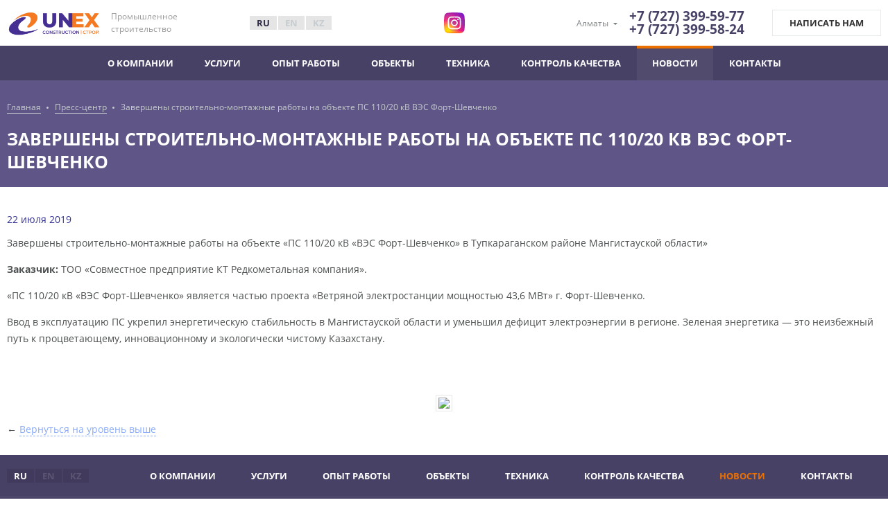

--- FILE ---
content_type: text/html; charset=UTF-8
request_url: https://www.unexstroy.kz/ru/news/1336-zaversheny_stroitelno_montazhnyje_raboty_na_objekte_ps_11020_kv_ves_fort_shevchenko/
body_size: 6881
content:
<!DOCTYPE html>
<!--[if lt IE 7]>      <html class="no-js lt-ie9 lt-ie8 lt-ie7"> <![endif]-->
<!--[if IE 7]>         <html class="no-js lt-ie9 lt-ie8"> <![endif]-->
<!--[if IE 8]>         <html class="no-js lt-ie9"> <![endif]-->
<!--[if gt IE 8]><!--> <html class="no-js"> <!--<![endif]-->
<head>
<script type="text/javascript">var _LANG_ = "ru", ajaxFile = "/cms/../ajax.php";</script>

<script type="text/javascript">var _NOWORD_ = "Введите слово для поиска", _TOOLONG_ = "Слово для поиска должно быть длиннее 3-х символов", _SEARCHWORD_ = "Поиск по сайту";</script>

<meta http-equiv="content-type" content="text/html; charset=UTF-8" />
<title>Завершены строительно-монтажные работы на объекте «ПС 110/20 кВ «ВЭС Форт-Шевченко»</title>
<meta name="keywords" content="">
<meta name="description" content="">
<meta name="SKYPE_TOOLBAR" content="SKYPE_TOOLBAR_PARSER_COMPATIBLE" />
<meta name="viewport" content="width=device-width, initial-scale=1.0">
<meta http-equiv="X-UA-Compatible" content="ie=edge">
<link rel="icon" href="/favicon.ico" type="image/x-icon" />
<link rel="shortcut icon" href="/favicon.ico" type="image/x-icon" />
<script src="/main/js/jquery.min.js"></script>
<script>
		      	jQuery.browser = {};
				(function () {
				    jQuery.browser.msie = false;
				    jQuery.browser.version = 0;
				    if (navigator.userAgent.match(/MSIE ([0-9]+)\./)) {
				        jQuery.browser.msie = true;
				        jQuery.browser.version = RegExp.$1;
				    }
				})();
				</script>
<script src="https://www.google.com/recaptcha/api.js?onload=CaptchaCallback&render=explicit" async defer></script>
<script src="http://code.jquery.com/jquery-migrate-1.1.1.js"></script>
<script type="text/javascript" src="/js/ui/ui.js"></script>
<script type="text/javascript" src="/js/jquery.placeholder.min.js"></script>
<link href="/js/ui/ui.css" rel="stylesheet" type="text/css" />
<script type="text/javascript" src="/cms/public/validate.js"></script>
<link href="/css/slick.css" rel="stylesheet" type="text/css" />
<link href="/css/slick-theme.css" rel="stylesheet" type="text/css" />
<link href="/js/wow/animate.css" rel="stylesheet" type="text/css" />
<script type="text/javascript" src="/js/wow/wow.min.js"></script>
<script type="text/javascript" src="/js/slick.min.js"></script>
<script type="text/javascript" src="/js/jquery.inputmask.bundle.js"></script>
<script src="/js/jquery.fancybox.js"></script>
<script type="text/javascript" src="/js/fancybox/jquery.easing-1.3.pack.js"></script>
<script type="text/javascript" src="/js/fancybox/jquery.mousewheel-3.0.2.pack.js"></script>
<script type="text/javascript" src="/init.js"></script>
<script type="text/javascript" src="/cms/files/appends/ckeditor/ckeditor.js"></script>
<script type="text/javascript" src="/cms/files/appends/ckeditor/adapters/jquery.js"></script>
<!--[if IE]><script src="http://html5shiv.googlecode.com/svn/trunk/html5.js"></script><![endif]-->
<meta name="google-site-verification" content="tjR39dGaTnQSOiwrPFpMWQkfx16dnClQcCm6LADKoGg" />
<meta name="yandex-verification" content="75349213102d44a7" />
<!-- Global site tag (gtag.js) - Google Analytics -->
<script async src="https://www.googletagmanager.com/gtag/js?id=UA-43318425-23"></script>
<script>
  window.dataLayer = window.dataLayer || [];
  function gtag(){dataLayer.push(arguments);}
  gtag('js', new Date());

  gtag('config', 'UA-43318425-23');
</script>

    <link href="/main/css/style.css" rel="stylesheet">
    <link href="/main/developer/css/jquery.growl.css" rel="stylesheet">
    <link href="/css/jquery.fancybox.css" rel="stylesheet">
    <style>.hidden {
        display: none;
    }
    #loader {
        display: none;
        width: 100%;
        height: 100%;
        background: #E8E4E4;
        opacity: .9;
        top: 0;
        -ms-filter: "progid:DXImageTransform.Microsoft.Alpha(opacity=90)";
        position: fixed;
        z-index: 9999992;
    }

    #loader img {
        left: 50%;
        top: 50%;
        position: fixed;
        margin-top: -64px;
        margin-left: -64px;
    }

    .error_all {
        color: #e7a19a;
    }

    .tooltipster-instinct {
        padding: 7px 6px 9px !important;
        background: #fff;
        border: 1px solid #e39891;
        border-radius: 2px;
        font-size: 8px !important;
    }

    .tooltipster-instinct .tooltipster-content {
        font: 11px/1.2 "Roboto";
        padding: 0 0 0 12px !important;
        color: #f4574b !important;
        position: relative;
    }
    .tooltipster-instinct .tooltipster-content:before {
        content: "";
        width: 12px;
        height: 11px;
        position: absolute;
        left: 0;
    }
    </style>
    <script type="text/javascript">var config_projects={"page":"","url_assets":"/assets"};</script>	<!--[if lt IE 9]>
    <meta http-equiv="Content-Type" content="text/html; charset=utf-8" />
    <![endif]-->
    <noscript>
        <style>
            #main__preloader {
                display: none !important;
            }
        </style>
    </noscript>
</head>
<body>
    <div style="position: absolute;">
    
            
        
</div>
<script type="text/javascript">config_projects.page='news';</script>
<main id="content">
     <!--Header-->
    <div id="main__preloader"></div>
    <div class="device__menu" id="device__menu">
               <ul class="header__language"><li class="__current"><a href="#">RU</a></li>
<li><a href="/en/news/1336-zaversheny_stroitelno_montazhnyje_raboty_na_objekte_ps_11020_kv_ves_fort_shevchenko/">EN</a></li>
<li><a href="/kz/news/1336-zaversheny_stroitelno_montazhnyje_raboty_na_objekte_ps_11020_kv_ves_fort_shevchenko/">KZ</a></li></ul>
            <ul class="header__menu" >
<li class="__dropmenu"><a href="/ru/about/">О компании</a><ul class="__submenu"><li><a href="/ru/about/">О компании</a></li>
<li><a href="/ru/certificates/">Лицензии и сертификаты</a></li>
<li><a href="/ru/jobs/">Вакансии</a></li></ul><i class="__menu__switcher"></i> </li>
<li ><a href="/ru/services/">Услуги</a><i class="__menu__switcher"></i> </li>
<li ><a href="/ru/experience/">Опыт работы</a><i class="__menu__switcher"></i> </li>
<li ><a href="/ru/facility/">Объекты</a><i class="__menu__switcher"></i> </li>
<li ><a href="/ru/catalog/">Техника</a><i class="__menu__switcher"></i> </li>
<li ><a href="/ru/662-kontrol_kachestva.html">Контроль качества</a><i class="__menu__switcher"></i> </li>
<li class="__current "><a href="/ru/news/">Новости</a><i class="__menu__switcher"></i> </li>
<li ><a href="/ru/contacts/">Контакты</a><i class="__menu__switcher"></i> </li>
</ul>
       
    </div>
    <header class="header__outer">
        <div class="header__top__position">
            <div class="__inner">
                <div class="header__wrapper__left">
                    <div class="header__device__switcher" id="header__device__switcher"></div>
                    <div class="header__wrapper__logotype">
                        <a class="header__logotype" href="/ru/">
                            <img style="height: 35px;" src="/assets/images/logo-new.png">
                        </a>
                        <div class="header__logotype__text">Промышленное строительство</div>
                    </div>
                    <ul class="header__language"><li class="__current"><a href="#">RU</a></li>
<li><a href="/en/news/1336-zaversheny_stroitelno_montazhnyje_raboty_na_objekte_ps_11020_kv_ves_fort_shevchenko/">EN</a></li>
<li><a href="/kz/news/1336-zaversheny_stroitelno_montazhnyje_raboty_na_objekte_ps_11020_kv_ves_fort_shevchenko/">KZ</a></li></ul>
				</div>
                <div class="header__wrapper__right">
                    <div class="header__contacts">
                        <div class="header__city">
                            <span data-subwindow="city">Алматы</span>
                            <div class="header__cities __subwindow" data-subwrapper="city">
                                <div class="__triangle"></div>
                                <ul>
                                    <li><a href="#" class="city-select" data-id="tel-1">Алматы</a></li><li><a href="#" class="city-select" data-id="tel-2">Актау </a></li><li><a href="#" class="city-select" data-id="tel-3">Атырау</a></li>								</ul>
                            </div>
                        </div>
                        <div class="header__telephone" id="tel-1"><a href="tel:+7 (727) 399-59-77" class="tel">+7 (727) 399-59-77</a><br><a href="tel:+7 (727) 399-58-24" class="tel">+7 (727) 399-58-24</a></div>
                        <div class="header__telephone" id="tel-2" style="display:none;"><a href="#" class="tel">+7 (7292) 60 11 44</a></div>
                        <div class="header__telephone" id="tel-3" style="display:none;"><a href="#" class="tel">+7 (7122) 355 - 863</a></div>
                        
                    </div>
                    <div class="btn__border" data-winopen="callback"><span>Написать нам</span></div>
				</div>
				<ul class="socials">
					<li><a href="https://instagram.com/unexstroy.co?r=nametag" target="_blank"><img src="/img/instagram-sketched.svg" alt=""></a></li>
				</ul>
            </div>
        </div>
        <div class="header__bottom__position">
            <div class="__inner">
                <ul class="header__menu" >
<li class="__dropmenu"><a href="/ru/about/">О компании</a><ul class="__submenu"><li><a href="/ru/about/">О компании</a></li>
<li><a href="/ru/certificates/">Лицензии и сертификаты</a></li>
<li><a href="/ru/jobs/">Вакансии</a></li></ul> </li>
<li ><a href="/ru/services/">Услуги</a> </li>
<li ><a href="/ru/experience/">Опыт работы</a> </li>
<li ><a href="/ru/facility/">Объекты</a> </li>
<li ><a href="/ru/catalog/">Техника</a> </li>
<li ><a href="/ru/662-kontrol_kachestva.html">Контроль качества</a> </li>
<li class="__current "><a href="/ru/news/">Новости</a> </li>
<li ><a href="/ru/contacts/">Контакты</a> </li>
</ul>
            </div>
        </div>
    </header>
        <section class="head-inner__outer">
                <div class="__inner">
                    <ul class="Breadcrumbs">
                     <li><a href="/ru/">Главная</a></li>
<li><a href="/ru/news/">Пресс-центр</a></li>
<li><a href="#">Завершены строительно-монтажные работы на объекте ПС 110/20 кВ ВЭС Форт-Шевченко</a></li>
                    </ul>
        
                    <h1 class="Title">Завершены строительно-монтажные работы на объекте ПС 110/20 кВ ВЭС Форт-Шевченко</h1>
                </div>
            </section>
            <section class="page-content__outer">
                <div class="__inner">
                    <div class="Text">
                        
       <div class="pages__nav">
	<article class="news1" id="news-1336">
		<div style="margin:10px 0; color: #333192;">22 июля 2019</div>
		<div><p>
	Завершены строительно-монтажные работы на объекте &laquo;ПС 110/20 кВ &laquo;ВЭС Форт-Шевченко&raquo; в Тупкараганском районе Мангистауской области&raquo;</p>
<p>
	<strong>Заказчик:</strong> ТОО &laquo;Совместное предприятие КТ Редкометальная компания&raquo;.</p>
<p>
	&laquo;ПС 110/20 кВ &laquo;ВЭС Форт-Шевченко&raquo; является частью проекта &laquo;Ветряной электростанции мощностью 43,6 МВт&raquo; г. Форт-Шевченко.</p>
<p>
	Ввод в эксплуатацию ПС укрепил энергетическую стабильность в Мангистауской области и уменьшил дефицит электроэнергии в регионе. Зеленая энергетика &mdash; это неизбежный путь к процветающему, инновационному и экологически чистому Казахстану.<br />
	&nbsp;</p>
</div>
	</article>
	
	<br /><table id="photos-list" width="100%" cellpadding="7" cellspacing="0"><tr valign="top">

			<td id="photo-1335" align="center">
				<a class="photo" href="/cms/uploads/file_1581579361_200048114.png"  data-lightbox="cert-images" title="Форт-Шевченко "><img style="padding:3px;border:1px solid #e7e7e7; background-color:#fff;" src="/cms/image.php?w=250&h=250&image=/cms/uploads/file_1581579361_200048114.png"></a>
				<div>
				
				</div>
			</td>
</tr></table><div>&larr; <a href="/ru/news/">Вернуться на уровень выше</a></div></div>
                    </div>
                </div>
            </section>


    
         <footer class="footer__outer">
        <div class="footer__top__position">
            <div class="__inner">
                <ul class="footer__language"><li class="__current"><a href="#">RU</a></li>
<li><a href="/en/news/1336-zaversheny_stroitelno_montazhnyje_raboty_na_objekte_ps_11020_kv_ves_fort_shevchenko/">EN</a></li>
<li><a href="/kz/news/1336-zaversheny_stroitelno_montazhnyje_raboty_na_objekte_ps_11020_kv_ves_fort_shevchenko/">KZ</a></li></ul>
                <ul class="footer__menu" >
<li class="__dropmenu"><a href="/ru/about/">О компании</a> </li>
<li ><a href="/ru/services/">Услуги</a> </li>
<li ><a href="/ru/experience/">Опыт работы</a> </li>
<li ><a href="/ru/facility/">Объекты</a> </li>
<li ><a href="/ru/catalog/">Техника</a> </li>
<li ><a href="/ru/662-kontrol_kachestva.html">Контроль качества</a> </li>
<li class="__current "><a href="/ru/news/">Новости</a> </li>
<li ><a href="/ru/contacts/">Контакты</a> </li>
</ul>
            </div>
        </div>
        <div class="footer__middle__position">
            <div class="__inner">
                <div class="footer__block">
                    <div class="__title">ТОО «UNEX Construction»</div>
                    <div class="__text">
                       <p>
	<strong>UNEX Construction</strong>&nbsp;&mdash; это команда высокопрофессиональных менеджеров и инженерно-технических работников. Кадровый потенциал&nbsp;и технические возможности компании ТОО &laquo;UNEX Construction&raquo; позволяют воплощать в жизнь самые сложные и амбициозные технологические и архитектурные замыслы.</p>

					</div>
					<ul class="socials">
						<li><a href="https://instagram.com/unexstroy.co?r=nametag" target="_blank"><img src="/img/instagram-sketched.svg" alt=""></a></li>
						<li><a href="#"></a></li>
					</ul>
                </div>
                <ul class="footer__contacts">
	                    <li>
	                    <span>г. Алматы:</span>
<a href="#" class="tel"><strong>+7 (727) 399-59-77</strong></a>
<a href="#" class="tel"><strong>+7 (727) 399-58-24</strong></a>

	                    				
                    </ul>
                <div class="footer__block">
                    <div class="__title">Головной офис г. Алматы:</div>
                    <div class="__text">
                        <p>
	Адрес: мкр. Алмас, д. 207<br />
	Индекс: 050052<br />
	Телефон: <a class="tel" href="#">+7 (727) 3</a>99-59-77<br />
	Факс: <a class="tel" href="#">+ 7 (727)&nbsp;</a>399-58-24<br />
	E-mail:&nbsp;<a href="mailto:info@unexstroy.kz">info@unexstroy.kz</a></p>

                    </div>
                    <br>
                    <a class="link__sitemap" href="/ru/sitemap/">Карта сайта</a>
                </div>
            </div>
        </div>
        <div class="footer__bottom__position">
            <div class="__inner">
                <a class="footer__logotype" href="/">
                    <img style="height: 35px;" src="/assets/images/footer-logo-new.svg">
                </a>
                <div class="footer__copyright">© 2025 Unex Construction. <br />
Все права защищены.</div>
            </div>
        </div>
    </footer>
          
    <!--//Footer-->
</main>
<div id="overlay"></div>
<div id="loader">
    <img src="/main/images/loading.gif" alt="">
</div>
<div class="overlayWinmod">
    <div data-winmod="thanks" class="window">
        <div data-winclose="thanks" class="window__close"></div>
        <div class="window__title">Спасибо</div>
        <div class="window__description"></div>
    </div>
    <div class="window" data-winmod="success">
        <div class="window__close" data-winclose="success"></div>
        <div class="window__title">Ваше сообщение отправлено</div>
        <div class="window__description"></div>
        <div class="btn__border" data-winclose="success">Вернуться на сайт</div>
    </div>
    <div href="#" data-winopen="success" id="open-success" style="display: none;"></div>
    <div class="window" data-winmod="callback">
        <div class="window__close" data-winclose="callback"></div>
        <div class="window__title">Напишите нам</div>
        <div class="window__description">Задайте нам свой вопрос и мы вам ответим в кратчайшие сроки</div>
        <form id="w0" class="form__window" action="/send-form?f=callback" method="post" enctype="multipart/form-data" onsubmit="return sendForm(this);">
            <input type="hidden" name="form_name" value="Напишите нам" required>
            <div class="string field-callback-first_name required">
            <input type="text" id="callback-first_name" name="fields[name]" placeholder="Имя Фамилия" required>
        </div>	
      <!--   <div class="string field-callback-last_name required">
            <input type="text" id="callback-last_name" name="fields[surname]" placeholder="Фамилия" required>
        </div>   -->  
        <div class="string field-callback-email required">
            <input type="text" id="callback-email" name="fields[email]" placeholder="E-mail" required>
        </div>
            <div class="string field-callback-phone required">
                <input type="text"  name="fields[phone]" placeholder="Ваш телефон" required class="input--phone"  >
            </div>
            <div class="string field-callback-message required">
                <textarea id="callback-message" name="fields[message]" placeholder="Сообщение"></textarea>
            </div>	<div class="string">
            <div id="r1-recaptcha"></div>
            <button class="btn__orange" type="submit">Отправить</button>
        </div>
        </form>
    </div>

    <div class="window" data-winmod="feedback">
		<div class="window__close" data-winclose="feedback"></div>
		<div class="window__title">Форма Обратной связи</div>
		<div class="window__description">Отправьте ваше сообщение и мы обязательно свяжемся с вами</div>
	<form id="w1" class="form__window" action="/send-form?f=message" method="post" onsubmit="return sendForm(this);" enctype="multipart/form-data">
		<input type="hidden" name="form_name" value="Форма Обратной связи">
		<input type="hidden" name="fields[office]" id="office" value="">
		<input type="hidden" name="_csrf" value="NGdReHM4bUVkVgI3JlMKdH89AgAidiYvAwQbETxbLxxBABNNJ2srLA==">	<div class="__columns">
		<div class="string field-message-username required">
			<input type="text" id="message-username" name="fields[name]" placeholder="Ваше имя" required>
		</div>        
		<div class="string field-message-first_name">
			<input type="text" id="message-first_name" name="fields[surname]" placeholder="Ваша фамилия" required>
		</div>        
		<div class="string field-message-email required">
			<input type="text" id="message-email" name="fields[email]" placeholder="Ваш E-mail" required>
		</div>        
		<div class="string field-message-phone">
			<input type="text" id="message-phone" name="fields[phone]" placeholder="Ваш телефон" required class="input--phone">
		</div>	
		</div>
		 <div class="string field-message-message required">
			<textarea id="message-message" name="fields[message]" placeholder="Сообщение"></textarea>
		</div>	
			<div class="string">
                <div id="r2-recaptcha"></div>
				<button class="btn__orange" type="submit">Отправить</button>
		</div>
	 </form>
	</div>

 <div class="window" data-winmod="vacancy">
	<div class="window__close" data-winclose="vacancy"></div>
	<div class="window__title">ОТПРАВИТЬ РЕЗЮМЕ</div>
	<div class="window__description">Отправьте резюме и мы рассмотрим вашу кандидатуру</div>
    <form id="w1" class="form__window" action="/send-form?f=jobs_send" onsubmit="return sendForm(this);" method="post" enctype="multipart/form-data">
    	<input type="hidden" name="form_name" value="Резюме">
	<input type="hidden" name="_csrf" value="cXJKZm1HQVAhQxkpOCwmYTooGR48CQo6RhEADyIkAwkEFQhTORQHOQ==">	<form class="form__window">
			<div class="__columns">
	            <div class="string field-jobs-name required">
	<input type="text" id="jobs-name" name="fields[name]" placeholder="Ваше имя" required>
	</div>            <div class="string field-jobs-first_name required">
	<input type="text" id="jobs-first_name" name="fields[surname]" placeholder="Ваша фамилия" required>
	</div>            <div class="string field-jobs-email required">
	<input type="text" id="jobs-email" name="fields[email]" placeholder="Ваш E-mail" required>
	</div>            <div class="string field-jobs-phone required">
	<input type="text" id="jobs-phone" name="fields[phone]" placeholder="Ваш телефон" required class="input--phone">
	</div>		</div>
	        <div class="string field-jobs-spec">
	<select id="jobs-spec" class="custom_select_chosen" name="fields[spec]">

	</select>
	</div>
	                <div class="string field-jobs-resume">
	<div class="file__upload">
		<div class="__label">Резюме:</div>
		<ul class="__list__files" >
			<li>
				<span id="jobs-resume-fake"></span>
			</li>
		</ul>
		<div class="__upload">
			<input type="file" id="jobs-resume" name="files[resume]" onchange="get_input_file_name(this);">
			<span onclick="input_file_open('#jobs-resume');">Прикрепить файл</span>
		</div>
	</div>
	</div>        <div class="string field-jobs-message">
	<textarea id="jobs-message" name="fields[message]" placeholder="Дополнительная информация"></textarea>
	</div>		<div class="string">
        <div id="r3-recaptcha"></div>
				<button class="btn__orange" type="submit">Отправить</button>
			</div>
	        </form>
    </div>




</div>
<script src="//api-maps.yandex.ru/2.1/?lang=ru_RU&amp;ns=instinct"></script>
<script src="/assets/yii.js?v=1534384769"></script>
<script src="/main/js/build.js?v=1534384618"></script>
<script src="/main/js/main.js?v=1534384618"></script>
<script src="/bower/jquery-form/jquery.form.js?v=1534384865"></script>
<script src="/main/developer/js/jquery.growl.js?v=1534384618"></script>
<script src="/main/developer/js/jquery.tooltipster.js?v=1534384618"></script>
<script src="/main/developer/js/ajax.activeForm.js?v=1534384618"></script>
<script src="/assets/yii.validation.js?v=1534384769"></script>
<script src="/bower/jquery.inputmask/dist/jquery.inputmask.bundle.js?v=1534384866"></script>
<script type="text/javascript">jQuery(document).ready(function () {
    var inputmask_b15611af = {"mask":"+7(999)-999-9999"};
    Inputmask.extendDefinitions({"maskSymbol":"_"});jQuery("#callback-phone").inputmask(inputmask_b15611af);
    jQuery('#w0').yiiActiveForm([{"id":"callback-first_name","name":"first_name","container":".field-callback-first_name","input":"#callback-first_name","validate":function (attribute, value, messages, deferred, $form) {yii.validation.required(value, messages, {"message":"Необходимо заполнить «Имя»."});yii.validation.string(value, messages, {"message":"Значение «Имя» должно быть строкой.","max":255,"tooLong":"Значение «Имя» должно содержать максимум 255 символов.","skipOnEmpty":1});}},{"id":"callback-last_name","name":"last_name","container":".field-callback-last_name","input":"#callback-last_name","validate":function (attribute, value, messages, deferred, $form) {yii.validation.required(value, messages, {"message":"Необходимо заполнить «Фамилия»."});yii.validation.string(value, messages, {"message":"Значение «Фамилия» должно быть строкой.","max":255,"tooLong":"Значение «Фамилия» должно содержать максимум 255 символов.","skipOnEmpty":1});}},{"id":"callback-email","name":"email","container":".field-callback-email","input":"#callback-email","validate":function (attribute, value, messages, deferred, $form) {yii.validation.required(value, messages, {"message":"Необходимо заполнить «E-mail»."});yii.validation.string(value, messages, {"message":"Значение «E-mail» должно быть строкой.","max":255,"tooLong":"Значение «E-mail» должно содержать максимум 255 символов.","skipOnEmpty":1});yii.validation.email(value, messages, {"pattern":/^[a-zA-Z0-9!#$%&'*+\/=?^_`{|}~-]+(?:\.[a-zA-Z0-9!#$%&'*+\/=?^_`{|}~-]+)*@(?:[a-zA-Z0-9](?:[a-zA-Z0-9-]*[a-zA-Z0-9])?\.)+[a-zA-Z0-9](?:[a-zA-Z0-9-]*[a-zA-Z0-9])?$/,"fullPattern":/^[^@]*<[a-zA-Z0-9!#$%&'*+\/=?^_`{|}~-]+(?:\.[a-zA-Z0-9!#$%&'*+\/=?^_`{|}~-]+)*@(?:[a-zA-Z0-9](?:[a-zA-Z0-9-]*[a-zA-Z0-9])?\.)+[a-zA-Z0-9](?:[a-zA-Z0-9-]*[a-zA-Z0-9])?>$/,"allowName":false,"message":"Значение «E-mail» не является правильным email адресом.","enableIDN":false,"skipOnEmpty":1});}},{"id":"callback-phone","name":"phone","container":".field-callback-phone","input":"#callback-phone","validate":function (attribute, value, messages, deferred, $form) {yii.validation.required(value, messages, {"message":"Необходимо заполнить «Номер телефона»."});yii.validation.string(value, messages, {"message":"Значение «Номер телефона» должно быть строкой.","max":255,"tooLong":"Значение «Номер телефона» должно содержать максимум 255 символов.","skipOnEmpty":1});yii.validation.regularExpression(value, messages, {"pattern":/^((\+?7)(\(?\d{3})\)-?)?(\d{3})(-?\d{4})$/,"not":false,"message":"Некорректный формат поля Номер телефона","skipOnEmpty":1});}},{"id":"callback-message","name":"message","container":".field-callback-message","input":"#callback-message","validate":function (attribute, value, messages, deferred, $form) {yii.validation.required(value, messages, {"message":"Необходимо заполнить «Сообщение»."});yii.validation.string(value, messages, {"message":"Значение «Сообщение» должно быть строкой.","skipOnEmpty":1});}}], {"errorCssClass":"error","successCssClass":"success"});
    $.fn.tooltipster('setDefaults', {
        position: 'bottom',
        theme:'tooltipster-instinct'
    });

    $('.custom_select_chosen').chosen({disable_search_threshold: 50});
});</script><script>
    (function(i,s,o,g,r,a,m){i['GoogleAnalyticsObject']=r;i[r]=i[r]||function(){
        (i[r].q=i[r].q||[]).push(arguments)},i[r].l=1*new Date();a=s.createElement(o),
        m=s.getElementsByTagName(o)[0];a.async=1;a.src=g;m.parentNode.insertBefore(a,m)
    })(window,document,'script','https://www.google-analytics.com/analytics.js','ga');

    ga('create', 'UA-97569074-1', 'auto');
    ga('send', 'pageview');

</script>
<!-- Yandex.Metrika counter -->
<script type="text/javascript" >
   (function(m,e,t,r,i,k,a){m[i]=m[i]||function(){(m[i].a=m[i].a||[]).push(arguments)};
   m[i].l=1*new Date();k=e.createElement(t),a=e.getElementsByTagName(t)[0],k.async=1,k.src=r,a.parentNode.insertBefore(k,a)})
   (window, document, "script", "https://mc.yandex.ru/metrika/tag.js", "ym");

   ym(65427538, "init", {
        clickmap:true,
        trackLinks:true,
        accurateTrackBounce:true
   });
</script>
<noscript><div><img src="https://mc.yandex.ru/watch/65427538" style="position:absolute; left:-9999px;" alt="" /></div></noscript>
<!-- /Yandex.Metrika counter -->
</body>
</html>

--- FILE ---
content_type: text/html; charset=utf-8
request_url: https://www.google.com/recaptcha/api2/anchor?ar=1&k=6LfrCnMUAAAAAOK8_K-ksmI1EluHqg7TAxeNKsPF&co=aHR0cHM6Ly93d3cudW5leHN0cm95Lmt6OjQ0Mw..&hl=en&v=PoyoqOPhxBO7pBk68S4YbpHZ&size=normal&anchor-ms=20000&execute-ms=30000&cb=9i9acr638tym
body_size: 49425
content:
<!DOCTYPE HTML><html dir="ltr" lang="en"><head><meta http-equiv="Content-Type" content="text/html; charset=UTF-8">
<meta http-equiv="X-UA-Compatible" content="IE=edge">
<title>reCAPTCHA</title>
<style type="text/css">
/* cyrillic-ext */
@font-face {
  font-family: 'Roboto';
  font-style: normal;
  font-weight: 400;
  font-stretch: 100%;
  src: url(//fonts.gstatic.com/s/roboto/v48/KFO7CnqEu92Fr1ME7kSn66aGLdTylUAMa3GUBHMdazTgWw.woff2) format('woff2');
  unicode-range: U+0460-052F, U+1C80-1C8A, U+20B4, U+2DE0-2DFF, U+A640-A69F, U+FE2E-FE2F;
}
/* cyrillic */
@font-face {
  font-family: 'Roboto';
  font-style: normal;
  font-weight: 400;
  font-stretch: 100%;
  src: url(//fonts.gstatic.com/s/roboto/v48/KFO7CnqEu92Fr1ME7kSn66aGLdTylUAMa3iUBHMdazTgWw.woff2) format('woff2');
  unicode-range: U+0301, U+0400-045F, U+0490-0491, U+04B0-04B1, U+2116;
}
/* greek-ext */
@font-face {
  font-family: 'Roboto';
  font-style: normal;
  font-weight: 400;
  font-stretch: 100%;
  src: url(//fonts.gstatic.com/s/roboto/v48/KFO7CnqEu92Fr1ME7kSn66aGLdTylUAMa3CUBHMdazTgWw.woff2) format('woff2');
  unicode-range: U+1F00-1FFF;
}
/* greek */
@font-face {
  font-family: 'Roboto';
  font-style: normal;
  font-weight: 400;
  font-stretch: 100%;
  src: url(//fonts.gstatic.com/s/roboto/v48/KFO7CnqEu92Fr1ME7kSn66aGLdTylUAMa3-UBHMdazTgWw.woff2) format('woff2');
  unicode-range: U+0370-0377, U+037A-037F, U+0384-038A, U+038C, U+038E-03A1, U+03A3-03FF;
}
/* math */
@font-face {
  font-family: 'Roboto';
  font-style: normal;
  font-weight: 400;
  font-stretch: 100%;
  src: url(//fonts.gstatic.com/s/roboto/v48/KFO7CnqEu92Fr1ME7kSn66aGLdTylUAMawCUBHMdazTgWw.woff2) format('woff2');
  unicode-range: U+0302-0303, U+0305, U+0307-0308, U+0310, U+0312, U+0315, U+031A, U+0326-0327, U+032C, U+032F-0330, U+0332-0333, U+0338, U+033A, U+0346, U+034D, U+0391-03A1, U+03A3-03A9, U+03B1-03C9, U+03D1, U+03D5-03D6, U+03F0-03F1, U+03F4-03F5, U+2016-2017, U+2034-2038, U+203C, U+2040, U+2043, U+2047, U+2050, U+2057, U+205F, U+2070-2071, U+2074-208E, U+2090-209C, U+20D0-20DC, U+20E1, U+20E5-20EF, U+2100-2112, U+2114-2115, U+2117-2121, U+2123-214F, U+2190, U+2192, U+2194-21AE, U+21B0-21E5, U+21F1-21F2, U+21F4-2211, U+2213-2214, U+2216-22FF, U+2308-230B, U+2310, U+2319, U+231C-2321, U+2336-237A, U+237C, U+2395, U+239B-23B7, U+23D0, U+23DC-23E1, U+2474-2475, U+25AF, U+25B3, U+25B7, U+25BD, U+25C1, U+25CA, U+25CC, U+25FB, U+266D-266F, U+27C0-27FF, U+2900-2AFF, U+2B0E-2B11, U+2B30-2B4C, U+2BFE, U+3030, U+FF5B, U+FF5D, U+1D400-1D7FF, U+1EE00-1EEFF;
}
/* symbols */
@font-face {
  font-family: 'Roboto';
  font-style: normal;
  font-weight: 400;
  font-stretch: 100%;
  src: url(//fonts.gstatic.com/s/roboto/v48/KFO7CnqEu92Fr1ME7kSn66aGLdTylUAMaxKUBHMdazTgWw.woff2) format('woff2');
  unicode-range: U+0001-000C, U+000E-001F, U+007F-009F, U+20DD-20E0, U+20E2-20E4, U+2150-218F, U+2190, U+2192, U+2194-2199, U+21AF, U+21E6-21F0, U+21F3, U+2218-2219, U+2299, U+22C4-22C6, U+2300-243F, U+2440-244A, U+2460-24FF, U+25A0-27BF, U+2800-28FF, U+2921-2922, U+2981, U+29BF, U+29EB, U+2B00-2BFF, U+4DC0-4DFF, U+FFF9-FFFB, U+10140-1018E, U+10190-1019C, U+101A0, U+101D0-101FD, U+102E0-102FB, U+10E60-10E7E, U+1D2C0-1D2D3, U+1D2E0-1D37F, U+1F000-1F0FF, U+1F100-1F1AD, U+1F1E6-1F1FF, U+1F30D-1F30F, U+1F315, U+1F31C, U+1F31E, U+1F320-1F32C, U+1F336, U+1F378, U+1F37D, U+1F382, U+1F393-1F39F, U+1F3A7-1F3A8, U+1F3AC-1F3AF, U+1F3C2, U+1F3C4-1F3C6, U+1F3CA-1F3CE, U+1F3D4-1F3E0, U+1F3ED, U+1F3F1-1F3F3, U+1F3F5-1F3F7, U+1F408, U+1F415, U+1F41F, U+1F426, U+1F43F, U+1F441-1F442, U+1F444, U+1F446-1F449, U+1F44C-1F44E, U+1F453, U+1F46A, U+1F47D, U+1F4A3, U+1F4B0, U+1F4B3, U+1F4B9, U+1F4BB, U+1F4BF, U+1F4C8-1F4CB, U+1F4D6, U+1F4DA, U+1F4DF, U+1F4E3-1F4E6, U+1F4EA-1F4ED, U+1F4F7, U+1F4F9-1F4FB, U+1F4FD-1F4FE, U+1F503, U+1F507-1F50B, U+1F50D, U+1F512-1F513, U+1F53E-1F54A, U+1F54F-1F5FA, U+1F610, U+1F650-1F67F, U+1F687, U+1F68D, U+1F691, U+1F694, U+1F698, U+1F6AD, U+1F6B2, U+1F6B9-1F6BA, U+1F6BC, U+1F6C6-1F6CF, U+1F6D3-1F6D7, U+1F6E0-1F6EA, U+1F6F0-1F6F3, U+1F6F7-1F6FC, U+1F700-1F7FF, U+1F800-1F80B, U+1F810-1F847, U+1F850-1F859, U+1F860-1F887, U+1F890-1F8AD, U+1F8B0-1F8BB, U+1F8C0-1F8C1, U+1F900-1F90B, U+1F93B, U+1F946, U+1F984, U+1F996, U+1F9E9, U+1FA00-1FA6F, U+1FA70-1FA7C, U+1FA80-1FA89, U+1FA8F-1FAC6, U+1FACE-1FADC, U+1FADF-1FAE9, U+1FAF0-1FAF8, U+1FB00-1FBFF;
}
/* vietnamese */
@font-face {
  font-family: 'Roboto';
  font-style: normal;
  font-weight: 400;
  font-stretch: 100%;
  src: url(//fonts.gstatic.com/s/roboto/v48/KFO7CnqEu92Fr1ME7kSn66aGLdTylUAMa3OUBHMdazTgWw.woff2) format('woff2');
  unicode-range: U+0102-0103, U+0110-0111, U+0128-0129, U+0168-0169, U+01A0-01A1, U+01AF-01B0, U+0300-0301, U+0303-0304, U+0308-0309, U+0323, U+0329, U+1EA0-1EF9, U+20AB;
}
/* latin-ext */
@font-face {
  font-family: 'Roboto';
  font-style: normal;
  font-weight: 400;
  font-stretch: 100%;
  src: url(//fonts.gstatic.com/s/roboto/v48/KFO7CnqEu92Fr1ME7kSn66aGLdTylUAMa3KUBHMdazTgWw.woff2) format('woff2');
  unicode-range: U+0100-02BA, U+02BD-02C5, U+02C7-02CC, U+02CE-02D7, U+02DD-02FF, U+0304, U+0308, U+0329, U+1D00-1DBF, U+1E00-1E9F, U+1EF2-1EFF, U+2020, U+20A0-20AB, U+20AD-20C0, U+2113, U+2C60-2C7F, U+A720-A7FF;
}
/* latin */
@font-face {
  font-family: 'Roboto';
  font-style: normal;
  font-weight: 400;
  font-stretch: 100%;
  src: url(//fonts.gstatic.com/s/roboto/v48/KFO7CnqEu92Fr1ME7kSn66aGLdTylUAMa3yUBHMdazQ.woff2) format('woff2');
  unicode-range: U+0000-00FF, U+0131, U+0152-0153, U+02BB-02BC, U+02C6, U+02DA, U+02DC, U+0304, U+0308, U+0329, U+2000-206F, U+20AC, U+2122, U+2191, U+2193, U+2212, U+2215, U+FEFF, U+FFFD;
}
/* cyrillic-ext */
@font-face {
  font-family: 'Roboto';
  font-style: normal;
  font-weight: 500;
  font-stretch: 100%;
  src: url(//fonts.gstatic.com/s/roboto/v48/KFO7CnqEu92Fr1ME7kSn66aGLdTylUAMa3GUBHMdazTgWw.woff2) format('woff2');
  unicode-range: U+0460-052F, U+1C80-1C8A, U+20B4, U+2DE0-2DFF, U+A640-A69F, U+FE2E-FE2F;
}
/* cyrillic */
@font-face {
  font-family: 'Roboto';
  font-style: normal;
  font-weight: 500;
  font-stretch: 100%;
  src: url(//fonts.gstatic.com/s/roboto/v48/KFO7CnqEu92Fr1ME7kSn66aGLdTylUAMa3iUBHMdazTgWw.woff2) format('woff2');
  unicode-range: U+0301, U+0400-045F, U+0490-0491, U+04B0-04B1, U+2116;
}
/* greek-ext */
@font-face {
  font-family: 'Roboto';
  font-style: normal;
  font-weight: 500;
  font-stretch: 100%;
  src: url(//fonts.gstatic.com/s/roboto/v48/KFO7CnqEu92Fr1ME7kSn66aGLdTylUAMa3CUBHMdazTgWw.woff2) format('woff2');
  unicode-range: U+1F00-1FFF;
}
/* greek */
@font-face {
  font-family: 'Roboto';
  font-style: normal;
  font-weight: 500;
  font-stretch: 100%;
  src: url(//fonts.gstatic.com/s/roboto/v48/KFO7CnqEu92Fr1ME7kSn66aGLdTylUAMa3-UBHMdazTgWw.woff2) format('woff2');
  unicode-range: U+0370-0377, U+037A-037F, U+0384-038A, U+038C, U+038E-03A1, U+03A3-03FF;
}
/* math */
@font-face {
  font-family: 'Roboto';
  font-style: normal;
  font-weight: 500;
  font-stretch: 100%;
  src: url(//fonts.gstatic.com/s/roboto/v48/KFO7CnqEu92Fr1ME7kSn66aGLdTylUAMawCUBHMdazTgWw.woff2) format('woff2');
  unicode-range: U+0302-0303, U+0305, U+0307-0308, U+0310, U+0312, U+0315, U+031A, U+0326-0327, U+032C, U+032F-0330, U+0332-0333, U+0338, U+033A, U+0346, U+034D, U+0391-03A1, U+03A3-03A9, U+03B1-03C9, U+03D1, U+03D5-03D6, U+03F0-03F1, U+03F4-03F5, U+2016-2017, U+2034-2038, U+203C, U+2040, U+2043, U+2047, U+2050, U+2057, U+205F, U+2070-2071, U+2074-208E, U+2090-209C, U+20D0-20DC, U+20E1, U+20E5-20EF, U+2100-2112, U+2114-2115, U+2117-2121, U+2123-214F, U+2190, U+2192, U+2194-21AE, U+21B0-21E5, U+21F1-21F2, U+21F4-2211, U+2213-2214, U+2216-22FF, U+2308-230B, U+2310, U+2319, U+231C-2321, U+2336-237A, U+237C, U+2395, U+239B-23B7, U+23D0, U+23DC-23E1, U+2474-2475, U+25AF, U+25B3, U+25B7, U+25BD, U+25C1, U+25CA, U+25CC, U+25FB, U+266D-266F, U+27C0-27FF, U+2900-2AFF, U+2B0E-2B11, U+2B30-2B4C, U+2BFE, U+3030, U+FF5B, U+FF5D, U+1D400-1D7FF, U+1EE00-1EEFF;
}
/* symbols */
@font-face {
  font-family: 'Roboto';
  font-style: normal;
  font-weight: 500;
  font-stretch: 100%;
  src: url(//fonts.gstatic.com/s/roboto/v48/KFO7CnqEu92Fr1ME7kSn66aGLdTylUAMaxKUBHMdazTgWw.woff2) format('woff2');
  unicode-range: U+0001-000C, U+000E-001F, U+007F-009F, U+20DD-20E0, U+20E2-20E4, U+2150-218F, U+2190, U+2192, U+2194-2199, U+21AF, U+21E6-21F0, U+21F3, U+2218-2219, U+2299, U+22C4-22C6, U+2300-243F, U+2440-244A, U+2460-24FF, U+25A0-27BF, U+2800-28FF, U+2921-2922, U+2981, U+29BF, U+29EB, U+2B00-2BFF, U+4DC0-4DFF, U+FFF9-FFFB, U+10140-1018E, U+10190-1019C, U+101A0, U+101D0-101FD, U+102E0-102FB, U+10E60-10E7E, U+1D2C0-1D2D3, U+1D2E0-1D37F, U+1F000-1F0FF, U+1F100-1F1AD, U+1F1E6-1F1FF, U+1F30D-1F30F, U+1F315, U+1F31C, U+1F31E, U+1F320-1F32C, U+1F336, U+1F378, U+1F37D, U+1F382, U+1F393-1F39F, U+1F3A7-1F3A8, U+1F3AC-1F3AF, U+1F3C2, U+1F3C4-1F3C6, U+1F3CA-1F3CE, U+1F3D4-1F3E0, U+1F3ED, U+1F3F1-1F3F3, U+1F3F5-1F3F7, U+1F408, U+1F415, U+1F41F, U+1F426, U+1F43F, U+1F441-1F442, U+1F444, U+1F446-1F449, U+1F44C-1F44E, U+1F453, U+1F46A, U+1F47D, U+1F4A3, U+1F4B0, U+1F4B3, U+1F4B9, U+1F4BB, U+1F4BF, U+1F4C8-1F4CB, U+1F4D6, U+1F4DA, U+1F4DF, U+1F4E3-1F4E6, U+1F4EA-1F4ED, U+1F4F7, U+1F4F9-1F4FB, U+1F4FD-1F4FE, U+1F503, U+1F507-1F50B, U+1F50D, U+1F512-1F513, U+1F53E-1F54A, U+1F54F-1F5FA, U+1F610, U+1F650-1F67F, U+1F687, U+1F68D, U+1F691, U+1F694, U+1F698, U+1F6AD, U+1F6B2, U+1F6B9-1F6BA, U+1F6BC, U+1F6C6-1F6CF, U+1F6D3-1F6D7, U+1F6E0-1F6EA, U+1F6F0-1F6F3, U+1F6F7-1F6FC, U+1F700-1F7FF, U+1F800-1F80B, U+1F810-1F847, U+1F850-1F859, U+1F860-1F887, U+1F890-1F8AD, U+1F8B0-1F8BB, U+1F8C0-1F8C1, U+1F900-1F90B, U+1F93B, U+1F946, U+1F984, U+1F996, U+1F9E9, U+1FA00-1FA6F, U+1FA70-1FA7C, U+1FA80-1FA89, U+1FA8F-1FAC6, U+1FACE-1FADC, U+1FADF-1FAE9, U+1FAF0-1FAF8, U+1FB00-1FBFF;
}
/* vietnamese */
@font-face {
  font-family: 'Roboto';
  font-style: normal;
  font-weight: 500;
  font-stretch: 100%;
  src: url(//fonts.gstatic.com/s/roboto/v48/KFO7CnqEu92Fr1ME7kSn66aGLdTylUAMa3OUBHMdazTgWw.woff2) format('woff2');
  unicode-range: U+0102-0103, U+0110-0111, U+0128-0129, U+0168-0169, U+01A0-01A1, U+01AF-01B0, U+0300-0301, U+0303-0304, U+0308-0309, U+0323, U+0329, U+1EA0-1EF9, U+20AB;
}
/* latin-ext */
@font-face {
  font-family: 'Roboto';
  font-style: normal;
  font-weight: 500;
  font-stretch: 100%;
  src: url(//fonts.gstatic.com/s/roboto/v48/KFO7CnqEu92Fr1ME7kSn66aGLdTylUAMa3KUBHMdazTgWw.woff2) format('woff2');
  unicode-range: U+0100-02BA, U+02BD-02C5, U+02C7-02CC, U+02CE-02D7, U+02DD-02FF, U+0304, U+0308, U+0329, U+1D00-1DBF, U+1E00-1E9F, U+1EF2-1EFF, U+2020, U+20A0-20AB, U+20AD-20C0, U+2113, U+2C60-2C7F, U+A720-A7FF;
}
/* latin */
@font-face {
  font-family: 'Roboto';
  font-style: normal;
  font-weight: 500;
  font-stretch: 100%;
  src: url(//fonts.gstatic.com/s/roboto/v48/KFO7CnqEu92Fr1ME7kSn66aGLdTylUAMa3yUBHMdazQ.woff2) format('woff2');
  unicode-range: U+0000-00FF, U+0131, U+0152-0153, U+02BB-02BC, U+02C6, U+02DA, U+02DC, U+0304, U+0308, U+0329, U+2000-206F, U+20AC, U+2122, U+2191, U+2193, U+2212, U+2215, U+FEFF, U+FFFD;
}
/* cyrillic-ext */
@font-face {
  font-family: 'Roboto';
  font-style: normal;
  font-weight: 900;
  font-stretch: 100%;
  src: url(//fonts.gstatic.com/s/roboto/v48/KFO7CnqEu92Fr1ME7kSn66aGLdTylUAMa3GUBHMdazTgWw.woff2) format('woff2');
  unicode-range: U+0460-052F, U+1C80-1C8A, U+20B4, U+2DE0-2DFF, U+A640-A69F, U+FE2E-FE2F;
}
/* cyrillic */
@font-face {
  font-family: 'Roboto';
  font-style: normal;
  font-weight: 900;
  font-stretch: 100%;
  src: url(//fonts.gstatic.com/s/roboto/v48/KFO7CnqEu92Fr1ME7kSn66aGLdTylUAMa3iUBHMdazTgWw.woff2) format('woff2');
  unicode-range: U+0301, U+0400-045F, U+0490-0491, U+04B0-04B1, U+2116;
}
/* greek-ext */
@font-face {
  font-family: 'Roboto';
  font-style: normal;
  font-weight: 900;
  font-stretch: 100%;
  src: url(//fonts.gstatic.com/s/roboto/v48/KFO7CnqEu92Fr1ME7kSn66aGLdTylUAMa3CUBHMdazTgWw.woff2) format('woff2');
  unicode-range: U+1F00-1FFF;
}
/* greek */
@font-face {
  font-family: 'Roboto';
  font-style: normal;
  font-weight: 900;
  font-stretch: 100%;
  src: url(//fonts.gstatic.com/s/roboto/v48/KFO7CnqEu92Fr1ME7kSn66aGLdTylUAMa3-UBHMdazTgWw.woff2) format('woff2');
  unicode-range: U+0370-0377, U+037A-037F, U+0384-038A, U+038C, U+038E-03A1, U+03A3-03FF;
}
/* math */
@font-face {
  font-family: 'Roboto';
  font-style: normal;
  font-weight: 900;
  font-stretch: 100%;
  src: url(//fonts.gstatic.com/s/roboto/v48/KFO7CnqEu92Fr1ME7kSn66aGLdTylUAMawCUBHMdazTgWw.woff2) format('woff2');
  unicode-range: U+0302-0303, U+0305, U+0307-0308, U+0310, U+0312, U+0315, U+031A, U+0326-0327, U+032C, U+032F-0330, U+0332-0333, U+0338, U+033A, U+0346, U+034D, U+0391-03A1, U+03A3-03A9, U+03B1-03C9, U+03D1, U+03D5-03D6, U+03F0-03F1, U+03F4-03F5, U+2016-2017, U+2034-2038, U+203C, U+2040, U+2043, U+2047, U+2050, U+2057, U+205F, U+2070-2071, U+2074-208E, U+2090-209C, U+20D0-20DC, U+20E1, U+20E5-20EF, U+2100-2112, U+2114-2115, U+2117-2121, U+2123-214F, U+2190, U+2192, U+2194-21AE, U+21B0-21E5, U+21F1-21F2, U+21F4-2211, U+2213-2214, U+2216-22FF, U+2308-230B, U+2310, U+2319, U+231C-2321, U+2336-237A, U+237C, U+2395, U+239B-23B7, U+23D0, U+23DC-23E1, U+2474-2475, U+25AF, U+25B3, U+25B7, U+25BD, U+25C1, U+25CA, U+25CC, U+25FB, U+266D-266F, U+27C0-27FF, U+2900-2AFF, U+2B0E-2B11, U+2B30-2B4C, U+2BFE, U+3030, U+FF5B, U+FF5D, U+1D400-1D7FF, U+1EE00-1EEFF;
}
/* symbols */
@font-face {
  font-family: 'Roboto';
  font-style: normal;
  font-weight: 900;
  font-stretch: 100%;
  src: url(//fonts.gstatic.com/s/roboto/v48/KFO7CnqEu92Fr1ME7kSn66aGLdTylUAMaxKUBHMdazTgWw.woff2) format('woff2');
  unicode-range: U+0001-000C, U+000E-001F, U+007F-009F, U+20DD-20E0, U+20E2-20E4, U+2150-218F, U+2190, U+2192, U+2194-2199, U+21AF, U+21E6-21F0, U+21F3, U+2218-2219, U+2299, U+22C4-22C6, U+2300-243F, U+2440-244A, U+2460-24FF, U+25A0-27BF, U+2800-28FF, U+2921-2922, U+2981, U+29BF, U+29EB, U+2B00-2BFF, U+4DC0-4DFF, U+FFF9-FFFB, U+10140-1018E, U+10190-1019C, U+101A0, U+101D0-101FD, U+102E0-102FB, U+10E60-10E7E, U+1D2C0-1D2D3, U+1D2E0-1D37F, U+1F000-1F0FF, U+1F100-1F1AD, U+1F1E6-1F1FF, U+1F30D-1F30F, U+1F315, U+1F31C, U+1F31E, U+1F320-1F32C, U+1F336, U+1F378, U+1F37D, U+1F382, U+1F393-1F39F, U+1F3A7-1F3A8, U+1F3AC-1F3AF, U+1F3C2, U+1F3C4-1F3C6, U+1F3CA-1F3CE, U+1F3D4-1F3E0, U+1F3ED, U+1F3F1-1F3F3, U+1F3F5-1F3F7, U+1F408, U+1F415, U+1F41F, U+1F426, U+1F43F, U+1F441-1F442, U+1F444, U+1F446-1F449, U+1F44C-1F44E, U+1F453, U+1F46A, U+1F47D, U+1F4A3, U+1F4B0, U+1F4B3, U+1F4B9, U+1F4BB, U+1F4BF, U+1F4C8-1F4CB, U+1F4D6, U+1F4DA, U+1F4DF, U+1F4E3-1F4E6, U+1F4EA-1F4ED, U+1F4F7, U+1F4F9-1F4FB, U+1F4FD-1F4FE, U+1F503, U+1F507-1F50B, U+1F50D, U+1F512-1F513, U+1F53E-1F54A, U+1F54F-1F5FA, U+1F610, U+1F650-1F67F, U+1F687, U+1F68D, U+1F691, U+1F694, U+1F698, U+1F6AD, U+1F6B2, U+1F6B9-1F6BA, U+1F6BC, U+1F6C6-1F6CF, U+1F6D3-1F6D7, U+1F6E0-1F6EA, U+1F6F0-1F6F3, U+1F6F7-1F6FC, U+1F700-1F7FF, U+1F800-1F80B, U+1F810-1F847, U+1F850-1F859, U+1F860-1F887, U+1F890-1F8AD, U+1F8B0-1F8BB, U+1F8C0-1F8C1, U+1F900-1F90B, U+1F93B, U+1F946, U+1F984, U+1F996, U+1F9E9, U+1FA00-1FA6F, U+1FA70-1FA7C, U+1FA80-1FA89, U+1FA8F-1FAC6, U+1FACE-1FADC, U+1FADF-1FAE9, U+1FAF0-1FAF8, U+1FB00-1FBFF;
}
/* vietnamese */
@font-face {
  font-family: 'Roboto';
  font-style: normal;
  font-weight: 900;
  font-stretch: 100%;
  src: url(//fonts.gstatic.com/s/roboto/v48/KFO7CnqEu92Fr1ME7kSn66aGLdTylUAMa3OUBHMdazTgWw.woff2) format('woff2');
  unicode-range: U+0102-0103, U+0110-0111, U+0128-0129, U+0168-0169, U+01A0-01A1, U+01AF-01B0, U+0300-0301, U+0303-0304, U+0308-0309, U+0323, U+0329, U+1EA0-1EF9, U+20AB;
}
/* latin-ext */
@font-face {
  font-family: 'Roboto';
  font-style: normal;
  font-weight: 900;
  font-stretch: 100%;
  src: url(//fonts.gstatic.com/s/roboto/v48/KFO7CnqEu92Fr1ME7kSn66aGLdTylUAMa3KUBHMdazTgWw.woff2) format('woff2');
  unicode-range: U+0100-02BA, U+02BD-02C5, U+02C7-02CC, U+02CE-02D7, U+02DD-02FF, U+0304, U+0308, U+0329, U+1D00-1DBF, U+1E00-1E9F, U+1EF2-1EFF, U+2020, U+20A0-20AB, U+20AD-20C0, U+2113, U+2C60-2C7F, U+A720-A7FF;
}
/* latin */
@font-face {
  font-family: 'Roboto';
  font-style: normal;
  font-weight: 900;
  font-stretch: 100%;
  src: url(//fonts.gstatic.com/s/roboto/v48/KFO7CnqEu92Fr1ME7kSn66aGLdTylUAMa3yUBHMdazQ.woff2) format('woff2');
  unicode-range: U+0000-00FF, U+0131, U+0152-0153, U+02BB-02BC, U+02C6, U+02DA, U+02DC, U+0304, U+0308, U+0329, U+2000-206F, U+20AC, U+2122, U+2191, U+2193, U+2212, U+2215, U+FEFF, U+FFFD;
}

</style>
<link rel="stylesheet" type="text/css" href="https://www.gstatic.com/recaptcha/releases/PoyoqOPhxBO7pBk68S4YbpHZ/styles__ltr.css">
<script nonce="FsXIZQjILCQ2hnA-m-Kxsg" type="text/javascript">window['__recaptcha_api'] = 'https://www.google.com/recaptcha/api2/';</script>
<script type="text/javascript" src="https://www.gstatic.com/recaptcha/releases/PoyoqOPhxBO7pBk68S4YbpHZ/recaptcha__en.js" nonce="FsXIZQjILCQ2hnA-m-Kxsg">
      
    </script></head>
<body><div id="rc-anchor-alert" class="rc-anchor-alert"></div>
<input type="hidden" id="recaptcha-token" value="[base64]">
<script type="text/javascript" nonce="FsXIZQjILCQ2hnA-m-Kxsg">
      recaptcha.anchor.Main.init("[\x22ainput\x22,[\x22bgdata\x22,\x22\x22,\[base64]/[base64]/bmV3IFpbdF0obVswXSk6Sz09Mj9uZXcgWlt0XShtWzBdLG1bMV0pOks9PTM/bmV3IFpbdF0obVswXSxtWzFdLG1bMl0pOks9PTQ/[base64]/[base64]/[base64]/[base64]/[base64]/[base64]/[base64]/[base64]/[base64]/[base64]/[base64]/[base64]/[base64]/[base64]\\u003d\\u003d\x22,\[base64]\\u003d\\u003d\x22,\[base64]/CgMOgw5fDoSM7UWFqJClVw414wpwvw5wscMKUwoZDwrg2wpDCpcONAsKWIzF/[base64]/DlRvDrcKgYsO8wr3DtizCs8OVwrkzwrI8wr5xAWnCiksjIMOFwoUMeE/DpsK2wq9Ww60sMcK9asKtDiNRwqZ0w51Rw64tw4VCw4ECwpDDrsKCLcOCQMOWwrBJWsKtZMK7wqpxwqjCjcOOw5bDnFrDrMKtRhgBfsKNwpHDhsORCMO4wqzCnxcAw74Aw6VIwpjDtUnDk8OWZcO8SsKgfcO7BcObG8OAw5PCsn3Di8KTw5zCtG/[base64]/[base64]/IHoCwqzDlQvClsOBw7w0wrJSK1PCoMOzTsOecg4BEcOqw6rCqHzDkHbCucKqZsK3w61Kw6TCjCAaw50EwobDkMO1Xw0hw7tndMO1J8ObGhx5w4bDtMOYcCpZwrDCmBAOw5poT8KVwqgHwoMVw4kUIMKPw5c2w5sxYRBWQcO0wqkLw4jCuUwLRUbDrVtdwo/DmcOHw5AzwqvDsVVDQMOsR8KDT21yw6Agw6XDvcOYE8K5wqE5w6YqQcKnw7UNSz9nPsKUKsOQw5fDicOBNsO1aU3DtFBbNi0WbjRswpTCmcOgKMKTDcOCw67DnwDCqEnCvCtJwpxLw4nDi28ZD0pBacO6RRRnw6LCumvCh8Kbw49swr/CrsK1w6rCi8K0w5suwp3Cmk1fw4zCicK0w6HDpMOCw5HDgw4/wqhIw6bDocOnwr/CjknCucOfw7YYBREwQ3PDkF1mUDfDkjrDmQR1RcKFwojDlnXCi0F8FcK0w6VnFsKrJwLCl8KqwoJvdMOhLwXCmcONwpHDtMOkwrrCjyDCrXsjZzwDw5PDs8OBOsKocmFONcOrwrZIw6rChsOnwpjDtMKKwqzDoMKsI0fCqlkZwqliw6DDu8KbSBfCg3pQwowLw6/DlMOgw7bCoEQ1wq/Cqg9zwrBdGAXDjcKtw7nDkMO1DzxsD2tLworCu8OeP1HCuToLw67ChE5dwrPDmcOZflTCoTvCtnHCoj/Ci8KgTcKtw6clO8KdGsOGw5Q5WcKFw7R1QMK/w7xzHTjDs8K+J8OPw655w4FZO8Ohw5TDp8OwwrjDn8OiWiQuYXpPw7EzS1jDpmtwwpfDgGc5bDjDncKjPlIhIkbCqMOlw6oZw6DCt0/DnXHDujzCvMODU3QnKUx+OXcMT8KJw6tJDwY7XsOAbMOYFcOsw5kteEk6UXQ/wpnCmMOaaVMiQDXDqMK9w4YWw6zDpyxKw4s+UiliDMKpwqwAa8K4PV4UwoPCvcKgw7EywqICwpAkXMOywoXCkcOCYcKtfWtqw77CvMO7w7HCo1/DuF/ChsKZYcKSay8iw6rDmsKgwqI0PEdawojCu3vCisOyfcKxwodlYyrDuBfCm0Bhwq1iDDZhw4xuw43DlsKzJkDCsnHCiMOHSTnCjA3DssOJwotVwrfDtcOSLWrDg1sXGwDDk8OLwpLDjcOwwqV9eMOqQcKTwqlbLB0aRMOjwpkJw7NXPko0KCU/RcOUw6tEczcEfGbChsONBsOawqfDv2/DisK9ThLCozDCpVZhXMOEw40pw7LCmMK2woxTw6B5w5ccPk4EB0AlM1HCncKYZsK9SQUAI8OCwoEuR8OewqdsRcKfKRpkwrMZM8KWwoHCjMOhYjpdwqxJw4bCrzbCjcKBw6xuGz7CkMKAw4DCgAVRCMKiwoXDq0vDpsKgw5kIw597AnrCnsO/w4zDpXbCsMKPdcOwNjFZwoPChhxBQAoQwqlaw7jCtMO4wqzDi8OfwpnDmEHCisKtw5U6w40iw5REJMKGw5fClVzCiwfCuA1jKMKZD8KGD1ofw647WMOHwpQpwrdcWMKLw5s6w4V6R8Osw4xVBcO4EcOXwr8Ywqo2bMOqwohvMCNociJUwoxieBLDilBzwp/DjH3Dk8KkRhvCk8KKwq7DkMK3wqo3wp5lFBk2CDdVEMO9w6szVgs/wp1RB8Ozw5bDg8K1YjnDr8OKw5F4IV3CuQ4Cw499wpNCI8OHwr7CixsvbcOgw6IYwrjDvB3Cn8OjF8K6QMOIKHnDhDfChMO5w5nClBoOdsKIw4LCj8ObEVLDo8ODwrtbwpzDhMOGMMOUw7rCvsKRwrjChMOjw57CtMOFecOQw7DDrUA6IEPClsKDw5bDisO9Dic/NcKOUHlrwoIAw6XCj8OWwoPDqXvCulArw7hTMMKyA8OMQsKZwqMbw6jCu08ew6dew4bCk8KswqA+w61dw7jDiMOwVWgvwrl0CsKab8OdWcOjYgTDkicDecOjwqDCj8O6wr8AwqMBw7pBwq1kwp8WXATDkwNUZB/CrsKYw4oFJcOlwoMYw4vDkXXCoxV7worCvsOIwrd4w4IEcMKPwpNcA15RaMKhSTHDoBnCosOLwpttwppmwpfCmFbCmj8YT0I+JcOkw7/CvcOKwr9ZXFtXw6UQGVHDongSKGRCw5gfw6x/V8OwHMKBLn/Cu8KEQMOjOcKbXljDhgJvEhQtwp1LwrAfakMsE00DwqHCmsOZLMOCw6fDo8ObVsKLwofCkS4rfMK6wpwowq9rZFfDsmfCrsOewqzCpsKUwpzDhXJ5w4DDhEF5wrwZQHlKPsKtMcKgZMOwwpnChsKJwrvClcOUHGgKw59/[base64]/DqcKRw5/CqT9Rc8Odw7TDpcOKwoB3wolyUcKLdBDCvlXDrMKHwp3CpsKhwosfwpTDsGrCmA3DmcKmwppHYnNgW2jCi1bCrB7CrsKrwqjCgsOKDMOOU8OwwpsnJ8KWwrZzw4phwpUawrl4e8OYw4HCiB/[base64]/DulHDlcO9UsKrw4/Ch8OWw5p+HCPDvcKkX8Kfwrd0AsO4w78+wp/CrsKGNMKxw5pXw7A6Q8OLdEvDscO/wo9Sw7HCt8K0w7XDksKrMgvDjMKnAhfCt3LCp0nCgMO8w4Rxf8OneTscOxB2CU0Yw7XChAcDw4LDtDXDqcOZwo02wpDCs2w7fh3DqmMcDwnDpG8vw5knNm7Ci8ODw6TDqCpWw684w5zDt8KLw57CjEXCvcObwoZfwr3CpcK+R8KfKEwJw7E2PcKXZcKKTA5DbMKcwr/CugjDvHh/w7ZlI8KNw4HDq8O8w4QeX8Olw6bCklfCrXwPVnkaw6JbC2PCq8O/[base64]/wrMKwrHCq0DCoTnCmkLCuVtew4h0fsK1wpBEHj1lNS0aw5FNwqgewqPCt2xccMKYWsKzGcO3w7LDhGZjScOzw6HCmsKUw5fCn8O3w6zDkUdywqUkKDDCn8K4w5ZnLsOoR2xqwqo8aMO5wpTCuEAWwr/[base64]/DpMKUw6HDqcORwpXCncKxYh7CiyArwqjDoxfClVPCn8KwLcORw4FsAsO2w5AxWsKFw5B/Xl0Ow4pnwqXCicKuw4HCqsOBTj4EfMOCw7PCtUfCv8O4RMOkwqjDk8Kmwq7CtRDDs8K9wpIYesKKNU4MZcOHM1fDjUMSCcO/KcKBwqp6e8OUwofCiQUBGkMZw7Q7wovDtcOxwr7CqMKAZyhkaMKuw5ILwo/DlVlIWsKtwprCrMObPRJaCsOEw6RHw4fCusKQN07CmWnCrMKaw6VYw5zDj8KdXsK9MyPDicOcVmfDh8OGwr3CmcKvwq1Kw7fCt8KoZsKvQsKiVVrDgMKNbMKJwpBBSyhewqPDhsOUJj4IA8OZwr1Pw4XCqsKEIsOmw4Bowoc/XRZpw4l2wqY/DDNYw7A/wpDChsKewrPCi8OtVmrDj3HDmsOnw7EIwpBtwoQ/w5wzw6NiwqnDncO4Z8KAS8OFdiQNwrrDh8KRw5LCtMOgw7paw6TCnMORYRAEEMOBA8OrE1MDwqbDlMOVDMO0XhAuw6jCg0PCm2hSC8KFeRsQwpbCr8K/w4DDuBlXw4A0w7vDkHbCgnzCtsOuwqPDjjBGaMOiwoPClTXCtSQZw5lpwrHDqcOqUw1Bw4BawpTDk8OFw55oe27DicOYWMOnMMONBmQBEi0QGsOKw4IYCVHChMKtQsK1UMK3wrzDmMOUwqpwE8KZBcKBNWxPd8KvR8KbA8O9w5EUE8O9wo/DpcO9eCvDql3DsMKiDsKDwoFDw6fCi8O0wr/CvsOpAH3DisK7BWzDucO1w7zCgsKrXWrCusKsasO/wowcwqPCucKUTwHCgFVhYsKDwoTCvV/CsUJINk/DssKDGGfCkELDlsOaEgllJkLDuhnCpMKDXw3Cs3XDjsOsTMODw61Jw63Du8O+w5JbwqnDtFJwwobCik/CsV7Do8KJw5g6bXfCh8KgwoPDnB3DqMKJVsOVwodGf8OAO2HDocK5wqjDvR/DuB9fw4JqHklnc0Qmwp0cwprCsmBPGsK5w4laVMKyw6nCgMOqwrrDsyddwqkow7Esw5xxRxTCiXYbKcOow4/DjSPDlUZGCknDvsOKDMOgwpjDhVjCvypXw4oRw7zCkhHCrl7CuMOEDcKjwpI3DhnCoMKzLsOaXMKmUcKBWcOoGcOgw7rCiWMrw75PTlh6wolQwoQFDVojJsKoLMOpw7LDlcKyNQvCkzhPIQjDiRPCuHXCoMKKUsKzfG/Dpit7QcKbwp3Dh8K8w7AQaUBvwrdMYxnChFtxwotBw4ojwoTClGPCm8OawofDrgXDhFhFwozClsKpe8O2NFfDusKdw4YGwrfCo10qU8KWLMKgwpAewqwgwpIZOsKQdBM6wqXDhsKaw6TCl07Dr8Kzwqslw5UcLW0bwrslAUN/U8KuwrXDsSzChMOWA8OKwoJ+wprDuhJdw6jDk8KAwoUZGMOWQMOwwoFLw4vCi8KOX8KjaCpaw5I3wrnCssOHEcOcwpHDlsK+wqfChVkuGcKZw5sXWRpvwofCnRnDvjbCo8KaD17CqSTClcKBOzdNXTMnZcKMw4Zuwrw+JCrDv05Nw5bCkShkwr/Cv3PDhMOQZiZNwqdMUX02w50wZcKLcsKqw7JrDMO5FSfCsmBTMxvDj8KQDsKtYW0RVVrDssOQKhjCuH3CkCbDm2Uiwp3DlcOue8OCw5fDkcOww6HDjUQ9w5/CiinDux7DmwNnw4E8w7zDv8Ouwp7Du8OYQcO6w7rDnsOHwqPDr0NdVRbCt8OdUcOLwpp0JHljw7t0CEjCvcKcw7fDn8OKDlvChiPDn0HCm8OAwopbVGvDusOkw69/w7fCl0EqBMO/[base64]/Dvw/CgGfCjEAmc8KbJcKKw4TDncK5RE7DvsKaQGDDvsOQBsOQMyEzMcOTwoDDqsKDwovCj33Dl8O1OcKIw7jDnsKIYsKONcKow6pcPSkBw5LCuEfCocKBaVTDkHzCmUsfw6LDkhNhIcOcwpLCg3nCsD94w6c3wpTCjEfClz/Dk0TDisK/DcO/[base64]/wrDDkcKNw75BSXfDvk8+w7x4RMO6wrnDhG8FwrtjW8ORw4w4wpQzTxtkwqAoBgAvAzXCisOBw7gZw6PClR5GGsK4bcKgwqJjODLCu2c6w4IjP8ODwpBLR1rDssKCw4J9FktowobCnA1sK00GwqY4ZsKmTcOLM39VX8O/KCzDpF3CuSRuMhNcEcOmw6/CrFVKw4gjQGcPwrt1TH7CrBfCu8OBZFNwd8OSO8OtwqgQwo7Co8KOVGB5w4LCqE5SwocAd8OXVQEeewY+RMO/w67Ds8OCwq/[base64]/[base64]/ChTRawpVBfsOsVwpUV8Kba8O8w6zDvgfCtFV8IUrCmMKWAVNaVQdfw4/DnMOUE8ODw5cKw6cnHn1VVcKqZ8Kow6TDn8KtE8KDw6wSwojDh3XCucOSw6rCrwMdw5xGw7rDiMKTdjE3OsOREMKjcMOHw4xFw7AzCTTDkG5/[base64]/CmcK1w4HDuzU0w7/DjMKxIMKCOcOVUMK4wrbCgj/[base64]/DsmXDuSt7w6vDqmLDsn7Cp8Omw47CgScXcV3Dk8OVwptcw4xgKsK+AE/[base64]/[base64]/bMKHwovCrDRIMMKAXUnCmsKMwrbCssOzwqHDpMOsw7TDnQDDlsKFHsKBwopqw5nCp0PDtV/CoXYvw5xHYcO9CFLDoMKhw6Ntf8KqGRLDoSM4w5/DicOjUMKJwqhtBcKgwphQZMOuw7Q9FMKBOsOmYC52wozDv37DksO3LcKLwpvCpsO7wqBJw7vCrnTCr8Otw4zCvnbDtcK0w6lLwp/Dkgx3w598DFzDmcKAwq/CgyMPZ8OGYMKyJlxeMWLClcKaw7rCpMKfwrxKwpTDhMOUSWUXwqLCsTnCr8KKwroAP8KBwonCtMKnNgLCrcKqEnbCpxkpwqPDgAkfw5howr51w5E4w5rDncKWPMKjw4sPMyoUA8O4w5J/w5IyIBQeBzbCkQ/CsDBKwp7DpAZ4SGQzw6Mcw4/Dv8O5OMKgw7bCu8KuJsOkNsO5wrQFw77CnUZrwo5ZwrJfLsOFw4LCvMK5eAvDuMOew5pHY8KlwqnCk8KmL8OGwqdfb2/DqHkoworChCLDnsKhC8OIF0Nyw7nCgn4NwrFcFcKdMGDDg8K7w5dzwo3Ci8K8cMO/wrU8G8KaLcOLwqBMw6JQw6LDssO5wpkJwrfDtMK5w7/CnsKINcO3wrcUT1AVFcKsSH3CgnHCmDLDhcKcXVYJwosnw7JJw5HChjFnw4XChcKlwqMvO8K+w6zDtgZ2wrg8Ux7Dk35YwoFtUkcJUQXDvnx1JV0Ww7pJw6gUw4/CicOYwqrDoSLDq2ptwrTCrjltRljDhMOzcxNAw695QwnDocOqwonDvm7Du8KBwqhkw5vDqcOnTMKow6c2wpHDjsOEWcKFPsKBw4bCqCDCgMORe8K6w5JVwrFGZ8ORw5sQwrsyw4PDmA/DtjHCqQVifMK6T8KHCsKTw7wXHXQIP8KWaCTCqDtBCsK5w6RdDAQ/wovDkWzDucKzbsOzwr/[base64]/Dn0Y8wofCtQ5fUsKPQsO6dg3Cr2XDn8OqQsOewr3CvsODK8OiF8Koaid/wrBuwqbDlD8UfMKjwp06wq/DgMK3CQDDp8OywptHMXTCpil6wrjDv3TCjcO8LMOFZsOaS8OyAjPDuW0vMcKDdcOfwozDr2FbF8O/wpVGFl/Cv8O2wq7Ds8OwD2lLwqjCpHfDniciw5QEw6xHwo/[base64]/DpgsRaXHCoMOjdznCmcOWw5FLwohQcsOVbWBAYMOKQltWw4dDwpB8w43DsMOswpANNjZbwq1NDMOIwoDCv3BuTwN3w6QOKVHCuMKMw5tywqocwqrDvsKzw7s3wotDwpTDi8Kbw7/CtnvCpcK9XhdHOEJxwqRWwpdSfcOowrnDiltdYDDDi8KKwrhzwq0vbsKXw41GVUvCsCt9wrgrwqDCvC7Dkysqw4jDnFTCnTPChcOaw7MtDS1fwq5FJ8O9dMKfw6vDl2LCsRLDjjrDvsKiw7/[base64]/wpjDkyfCkH4hSsK4w59JwpvCosKaw4bCh0XDr8K8w6dnZhnCgMOaw7LCqnvDr8OWwpXDlhHCosK/VcOsWVNrPAbDlUXDrcK9RcOcIcKGTBJgUzY/[base64]/Cm8KeJDZbTRAvS8KHwq7Cq8KswqfCkgnDpXTDn8OHw4/[base64]/CqkE7wrxuw5rCsGd+cBdQwoDCqS4fRXI3IcOTGMO1w7k1w5PDviTDuWJXw5/[base64]/DoyYPCcO/[base64]/[base64]/CmzbDhMOYChPDhxXDrcKxRMKDMmwzR3JUfW/CjcKNw5ZxwqB8IRdIw7nCj8Kxw7nDocKzw6XCoAQPHsKSGCnDnzBHw63Cg8Oja8Obwp/DiQvDk8OLwohlGcO/wovDjMO7QQQya8KGw4/[base64]/KB3DtjEAAsOGGkjCocOOw799wrdRw6sjwoXDlMKOwpPCn0DDk1x+H8OCYlVMaW7Dk2RzworDlQnChcOiNDUHw50VC0BAw5/CosO1Gm/DjhYzScKyd8KRCMOzNcKnwrYrwr3DqiNOOG3DuifDvT3DizhRX8KIwoJiVMOcFn4mwqnDp8KDGVNlS8O5F8OewofCoD3DlycBGCBkwr/CvRbDi3TDpS1xDSpdwrTDpU/DrMKHw60uw4t2RVJcw4sWMEhzNsOPw7M5w6Y7w7dHwqbCssKPw5rDhBPDp3LCo8KyN0pbeiHCk8OWwprDqX3DoSsPWHPDnMOlGsOxw6ZnZsKiw7PDt8K2CMKVY8OhwpwDw65iw6dowoPCv2PCiHUIZMKew4Vkw5AnJEhrwog7wrfDgMK/w7TDu2MgY8Kew6XCqG5BwrrDt8OxWcOzf2DCqwHDqT3CjsKpQEXDgsOeXcOzw6IUeSIzUg/DjcOZZjzDjGMWIjRSC2rCtEvDtcK8QcOffcKAa2XDnizCiifDgH5twoUnYcOmXsOXwp/[base64]/DmcOcHcOAdFoafcOXJ8KgdQNtw5UUQmHDiC7CqEvCocObRMOkKsOOwp9tdmA0w7dnHsKzQzc8DhXDmsOywrEiMVQKwq8ewrPCgRjDuMKuwoXDim4gdicxBSwTwpUyw65Cw78HQsOJYMOQL8KBRWxbKmXCvSM/[base64]/[base64]/CicOswqAXw5/DvsOHwpcJf8KHw53Dl8K+wqnCkQ1Qw4bCn8OfSsOhJcKpw5zDkMO3TsODeBgGQDLDjxQ8w60qwo3DvlPDpi7ChsOaw4LCvS7DrsOcYT3Dnz15woQrHcONImTDhl3Cl3VWAsOpCyfCjR5tw43CqwwXw5/CgRDDv0wxwr9RaTgewrkBwp5WbQLDjSZNVcOfw4sLwovDqcKAM8OnfsKPw4HCicKafn01w77Dq8O7wpB2w4LCtiDCisOmw6cZw49aw5nCscONw7s9ESzCug54wrg5w77CqsORwpcFZVJKwpUyw4HDmS/DqcO7wrgPw79twrogNsOjwqnCkQlfwqMaZ3oxw6XDtE7DsQZuwrwOw5rCmn/CmBjDgcOawq5bLMOEw43CthMLKcOQw6Upw4BAecKSY8Ktw5Rudh8iwqg1wpIEPBdbw5Upw65twrABw7YgJDsiawFKw40BLB1KCMO7VEXDullbJWtBw5tvSMKRd2XDnFvDu0F2Wm7DscKQwrNFT3XCmVnDuG/DisOHBcOaCMO9woZDWcKRT8KIwqEDwrrDllJOwrA8BcKKwqTDocO0fcOYQ8OwXDDCrMKwb8OIw5E8w5MWPTwGe8Kpw5DClEDDgj/DmVDDocKlwq9+wo4twpvCpSEoU15wwqISQzjCtltATh/CpwzCgHVtKSUTInvDv8OlO8O/WcK4w5rCviPDr8KhMsO8w7tjW8OzYWvCnMKrZlZxMsKdCmjDpcO5Wz/CicK4wq/[base64]/[base64]/DvcK5HVtNw5zDucOHw7vDnl/Ck8K8csOiw5lfwpsgbTJUWMKYw7bDvcORw5jCmsKgGsOXajXCuURbwrLClsOZMMKkwrNGwoJwEMOmw7BZR1LCkMOzwotBYcKVNxrCr8KBDCdwRkYzHW3Cpn8iKWjDvcODL3RaS8O5eMKUw6LCnFzDvMOiw4M5w77Dhk/[base64]/w5JjwpjCqiTDsxg/w4HDhSjDt8Kww5cyc8Kdwo/[base64]/[base64]/YAvDvMO/UcKDw7gsw5poPMKNw6fDggHDlTRiw6UHScOmfMKaw4PCiXVkwqlkeRLDv8K1w5LDn2XDmsKxwqJbw4cPEmnCpkYNV1vCvl3Cv8OJBcOvacKzw5jCv8OgwrRJN8Oewr5jYEbDiMKSIEnCgGZHMW7DosOfw6/DgMORwr5gwrDCvMKbwr14w5xWw6I1w4LCtwRtw5wywo0pw5wTRcKvaMOScMOhw6hgAMK+w68mV8OXw59JwotrwqJHw7zCnMO4aMOWwrfCkEkhwqRQwoIqVAglw4PDpcKQw6PDpQXDksKqZMKmw7hjC8OTwr8kRlzCpMKawo3CikrCi8KEO8KCw4/CvEXCmsK3wqQuwpfDiCdAayMwXsOlwoMaworCuMKed8OAworCp8KYwrLCtsOKCxIgJsKLF8K/ciMyBEfDszZXwoY0UFTDk8KDJsOrUsOYwqMtwpjChxN7w7fCjMKlasONECXDvcKPwrNWTRLDlsKOG3M9wogKd8KFw5tnw4zCoyHCsxLCmD/Du8OxMcKHwpfCsz/DjMKQw6/ClGpDasKBOsK8wprDhkfDscK0OsOFw5XCl8KwfFVGwpnDlHfDtBzDv2p8f8OadXFRMMK0w5nCvcKtZkDCrS/DlSTCrcKDw7l2wownfMOew6/DvcOww7EpwqpwH8KPBk5kwqUDU0HDn8O4cMO8w7/CvkgNOijDoAvDisKyw6fCu8OFwo3DnjQsw7TDk1/ClMOQw6oBw7nCggFIZMKCEsKvw4LCh8OvMy3CrWlWwpbClsOLwqwGw7TDt2vCi8KEXypfAjIDehcbQcO8w7jCiV5YRsOjw490IsKVbW7CgcKYwp/CjMOlwo9FEFI3DGgfTxJMdMOQw50HTjvDlsOsJcO0wrkfOnPCiSzCiVfDhsKnw5HDkgR6AQFaw4B7I2vDmEEsw5oCRsKOwrTDk2TCoMKgw7dVworCpsO0S8KPYlfCpsOqw4zClcOmecKNw6XCn8Kmw45WwpcAwq5jwqPDjcORw4szw5bDrcKZw7LDjyNIOsKzfcOybz/DnC0uw5bCuHYFwrXDrSVAwqIbw6jCnS3DiEF6I8K6wroZNMObJsKZM8KJw7IGwoPCqhjCj8OHEFYeCy/DkWnCgAxNwo5cZ8OtMmJaccOQw7PCmUZww71rwp/CvClKw6bDmTIXYVnCoMKKwqcqYsKFw5vCr8Kcw6thO2XCtUQTJl8lJcONNFV0dnbCi8O5bhN3TFJkwp/CicKhwofCgMOHYGQwDsKMwo84wr40w4LDmcKIPQ/DpTNfccOkbhTCo8KGGBjDgMOPCsKww7tOwrLDiQzDkH/CmBzCqDvCgRrDmcKUIEI/w5V1wrMOU8KoNsKXBwMMZQHChTzCkUnDj2rDgnvDi8Kqw4JXwpLCiMKIP2PDjTXCk8KUAyvCjmLDsMKvw5kFEsKTOGg5w7vCpDbDiB7DgcKMRMOzwofDojwEbn/CgwvDp1jCjiAsJzfCo8OEwqo9w63DoMKfUxHCuTt8EkzDq8KXwrrDiknDssO9MT/DlcOqIF5Nw5FMw7PCosKib3rDtsK3PhIOR8KZPg/CgybDqMOpCmDCtykWKsKfwqXCpcKhesOXw4fCpwZWwphowpxBKAjCgMOPLMKtwpRzME9kLj1BIsKeIyVDVALDsRJ/[base64]/Cq2YSw64iTTjDvcKNwpvDvh7DvsO4WMK9w4cNFTFVGx/DujVbwp/DisOXGR/DlMO9NCxWEMOCw6PDhMK7w7TCoD7CgcOANXvCnMK6w4w6worCrDTDj8OuA8OmwpE4Cysyw5bCgTBmRwXDqCQeVzgyw4Aewq/DucOyw64GMC07cxEJwo3Ch27CqX1wH8KUDRLDq8OcQi3CtTPDgMKYfhpZKsKgw5zCn19qw4fDhcOgcsOuwqTCrcOuw6Ibw6PDv8K/[base64]/NgnChkhqQi5RwrwdYEVPVRV1Y1hoAzAIw64lBUTDscORWsOww6fDjA7DvMOKDsOmY3pZwpHDg8OHGBsSw6JuaMKVw4zCvAPDj8KBcgLCkcOTw5TDr8O8wpscwp/CiMOgfUMOwobCt0nCmCHDvX5TajEcQl0vwqTChMOJwpsRw7fCnsKmbFzDk8K0SAjCvX3DhyzDjgFSw6Ayw5rCsgxPw7XCrQJ7AFXCoxsrRUrDlS4gw6LDq8OCPsOSwq7Cl8KiNcKUDMKyw6d3w69Vwq7CmBjCkQ9Vwq7CqwxJwpTCnzHDpcOCI8O/IFlzHMKgABIBwo3CnsOlw7hXQ8KPcFTCvgXCjznCvsKZOSJyVcKgw5TCjCLCr8O0wpLDmGNWX2HCk8Knw5DClMO3wpzCmjpuwrLDusOpwoZMw70qw6ALOmk4w4jDpMOfAgzCmcORRy/Dr3jDicOLG2ZwwosiwrhHw5VKw77DhlVSw4BZKcO9w6Bpwp/CjBYtHsOowoPCvsOCF8OEXjFZblkYd3bCscOiecO3FMO/[base64]/BcKkR2Elw57Cg04EHzFuPMO7wpZHVCHCqMONLMKHwq3DughVNMKUw7dkL8OdBEVcwoIRMTzDmcOlM8OUwoTDplTDrDELw6AjdsKcw6/Cp0NdAMOFwohLVMOvwp5iwrTCtcK+GQ/Ct8KMfhHDhAwfw6cZbcKHE8OLBcKHw5EEw7TCm3t3w7sKwpoGw5AYwpFwWcK8IllgwqB9w7ppDivCrMOEw7bCmgY+w6VKdsOhw5bDosKOcTNxw67DtETCiSnDgcKseEM1wpbCrWIww4vCr0F7SlXDlcO5wooUwp/CncOPw4c8w5EUXcOOw5jCsRHDh8Kjw7vDvcKrwp1HwpAVLwDCgSR/wo84wolUBwLCuRM/GcKoWRQyCXvDqsKRwp3CnFfCqMOyw4deCcKZMcKjwookw5bDhMKDMcKow6QUwpMXw5ZYV0PDoT5nwp8Ow5EBwq/Dn8OOFMOPw4bDozUlw6YbQ8O/Q1DCuwBJw6ATB0R2wojCoV1OAMKRa8OUI8KIDMKISR7CqQ3DoMOLHcKJeVLChFrDoMKaTsOVw7hSW8KiU8Kuw5rCusOewpMQfsKQwqTDoyDCh8OmwqnDiMOgMUsybT/[base64]/CscOsYMO6woUGMipBDcKZH3rDvz9Rwo3DhsO9B3bCsT3DvcKOXcK8dMKEHcOgwp7CsA0bwqk8w6DDqGjDjMK8GsOGw4LChsOGw5xTwrNkw6gFPinCmMK8FsK6McOoBFzDiFjDvsOPw4jDv0Eawqpew5DDv8K5woNQwpTCkMKjc8K6WcKdH8KEa1/Dhxlbwq7Dr0NhbzXCp8OOcHwMZcOtc8KOwrRiG1bDo8KHDcOiWBHDp0rCj8Kow7zCtFB+wrcBwqJfw5nDrT7CqsKfFT0lwq5GwrnDlcKHwqPCo8ONwphLwoTDtcKrw5zDi8K0wpXDpgzCiXtWBBAmwqfDs8Kaw6w6bHsXUDbDpjgWFcOhw5saw7TDsMKdw4/DhcO6w6I5w4kLU8OIwqk/wpR1J8Kuw4vCoXLCl8OHwojDlcOBCsKSdcOSwpZkGcOvR8OxfVDCo8Kfw4PDjxjCsMK0wo03wrPCicOMwp7Cl1pbwqPDpcOpFMOZWsOTJMOcWcOQw5JIwoXCosO/w4TChcOiw7DDhMKvR8Khw4sFw7x+HcKPw4kgwozDhCYAT2wlw5VxwodKNSl0e8OCwrzCkcKFw5jChyLDrxMlJsO2asOYaMOewq7CgcO5CB3CoGVVF2jDjcOwDMKtBHA6K8OTC07DhMOWW8K/wqDCtcOrO8Kbw5/DoGTDlhvDrEvCv8OIw7/Dm8KnMUdCHyUIMU/CqsOEw6PChsKyworDjcOQaMK9Hx1sI1Npwok7T8KYKhnDtMOFw5slw6rCsmU1wr/CgcKgwpHCtAXDkMOYw63Dr8ODwqdPwolBD8KCwpPDpcKaHMOhOsOew6vCvMOcGFvCuT7DmH/[base64]/Dv8OLaMOZRMKIwpDCvsKhw43DpUlOwqbCp8KlbMOmX8KRfsKhAFzCl27DpMO9F8OVBycDwoU/[base64]/[base64]/DpMKxwqLDrAHCnU/CqgrCusOiw5slEE3DrSDCoBrCsMKBGMOdwrZKwqd9AcKWfkMsw6YDSAdNwrHCnsKnN8KUNlHDvi/Co8KQwozDjDQdw4TDkXbCrAM1OlfDjzYAISnDrsOUUsODw6I8woQ4w4UQMBZ5MTPCr8Ktw67CtFJew7rCqGDDihfDusKkw5oWMjATXsKIw47DhMKEX8OMw7ZrwrMuw65aGcKywpdHw4Q8wqt+HMOtNn5wUsKAw7cxwq/[base64]/Ch8KzHjLCvn9QwolNcgwRwq7CrsOtWcKXA3jDvMKkWMKHwoXDscKRHMOpw4nDmMOowotqw5wzCsKDw5cLwpEZHUd0YXYhQcK3P3DDosKYKsK/R8KNwrIrwrIgFwkxXMKLwrzDoy8decK5w7rCrcOEw7vDhCRtw6/CnUwSwpY0w5Jrw4nDocOxwrZ3dcKpO10TVjvCmi9ww5R3J1xIw7/[base64]/IGLCigBYMXtmPG7CpyZPfGbChgvDs1Ufw7HDqUlXw67CncKsSWVBwrXCgsKcw79DwrRQw75SDcKkwq7Cu3HDnVXCmCIfw4zDrT3DksO8w4JJwoULR8OhwqjCrMOtw4Zlw6UFwoXDmD/DhEZufDTCucOzw7PCpsKGH8Oiw6nCo0DDq8OwMsKMOXEhw7vCsMOXJnQrScKMfAoYwrECwrc0wpsxfsO0F0zCgcKJw70yYsKia2dyw6s6w4bCnB1KTcOIL1LCo8KtEFTCucOsQgNfwp1kw6ISX8Kxw6/CqsOPH8OcVQ8ow7PDh8OHw4pQasKswqB8w5fDojskbMKZWjLDlsOscArDh1/CqlvCg8OtwrjCqcK4ATDCl8KpewgAwox4Djpuw7AHSTrChh/DtGQ8C8OYVcKlw7HDgEnDlcOqw5DDrXLDnyzCrwfCh8Oqw49Qw5tFIVQxf8KTwq/[base64]/DvH3DrcOOBzg0NT/CoMK6wplqKVHClcOBcg/CmTPDgMOUA8KdJMOuLMOGw7NywonDlkrCqS7DjzYhw5jCq8KbAjh3woBpSsOqF8Opw6xyQsO3fXoWYlMHw5Q2HQDDlAjDpMOpdG/DnMO/woHDpcKXKD84w7jCksOPw4jCtXLCjj4kPBh8JsKgJ8O4NMOkecOswqcewqzDjsOWLMK2XzLDkzcFwrc3S8OrwqPDtsKXw4sIwrJeEl7Cq3DDhgbDrWfCty1kwqwsHQAbMFNmw7EJfsK1wpHDtmHCpcOoAkLDqDLCgS/CkFASQl8+Zxlrw7Q4I8O6bcKhw65+bH3Cg8ONw7/DgznCvcORdylkJRLDv8K8wrQXw5Iwwq/[base64]/DlEDCuMKSw48RBXQ8woZuw6x8FMOmMcK+wqwkZXpqbi7CosO4acOiXMKmO8OUw7wSwqMmw4LCusKHw7MOD0zCisK3w7MsIGDDh8OCw6/Dk8OTw4l/wpNhcXrDgQnChBXCiMOHw5HCpBMpLMK/wpbDrVU+NhLCnCd2wo5nEcKkAlFOYyjDr3BIw4pLwozDtC7Du1guwqxmL0/CkHTCgMOewppdcTvDosKfwrHCuMOfw6kiVcOWfDfDsMOyRgAjw5s5XUlCbsKdPMKOCDrDthYBSzPCrlhiw7R7H0/DicO7CsOYwr/DiGbClsKyw43CvMK0C0oewpbCp8KDwp9Lwq1wPsKtGMK3TsO5w6hawrfDv1nCm8OtBTLClWXCoMO4ajjDkcOVacObw77CgMOWwogAwqBQYF/DtcOPCi02wrDDjgnClnTDgFItMSFOwpPDmloyMUjChE3DksOqUDFiw4RQPy0KS8KrXMOoPXbCs13Dk8Krw58tw5wHfEYlwrsew5zDpF7CqkM/QMKXfGBlwr9jRsKCLsOLw4LCmhJCwp5hw57CvWPCsnXDhMOJamnDkj/Dsn9Fw4h0aC/DjMOMwpsoOcKRwqHDl1LCtHbCpCJoe8O5cMO/[base64]/[base64]/CoE54FMOBwqXDm8Oww748w5x0U8KcI2nDrWfCkUERTcKZwoc/wpvDkw47wrVmY8O7wqHDvcKeJnnDgCgFw43ClGpuwrRMR1nDvBXCpMKCw4DCuF3Cji3Clyh0acKfwpfClMKCw7zCoSAgw4DDs8OddgHCt8Obw7DCoMOwChBbwoTCmFEXM0ojw6TDrcOow5LCvGRAAGbDqyDClsK4WsKpQnhVwrXCsMKjU8KTwoQ6w7Njw7fCrV/[base64]/[base64]/SMKQAljCkUDCsMKdIEwINRLDi8KfUBnCs3sxw6oLw4IRByEqNE/[base64]/FMOYwrdsU8KLBwlaO1gRCMKtwobCuyEKA8KYwqphWMO+B8KbwpLDu1A2wpXCksOBwohiw7UwQcKNwrTCpxLCn8K9w4zDj8OMfsKfXm3DpS/CgzHDpcKKwp/DqcOdw51RwoMewq3Du2nCtsOaw7XCnXrDqcO/LVgPw4Qww5RICsK8wqARIcKnw4jClHfDt0fDvmshw6cyw43DpQTDsMOSasOMwoTDiMKOw5FPa0fDqh4BwrJwwp0Dwo9Uw5IsBcK1HTPCi8O+w7/DrcKcbG5mwqlzeWh9w4PDqiDCr1YzHcKITnPCuWzCicOKw43DrBgHwpPChMKnw7t3Q8KBw73DqCrDrmjCnSZvwqLDi0fDvTVXJsK6DcOowo3CpDDCmiDDkMK4wrkpwqt2HsOkw7ZDw7E/RsKNwroCKMObSENFFsKlGsObe11ywoA4w6XChsOWwqE4wr/CpDnCthhiak/CkzfDusKmw617wrrDih/CjjhhwpXDpMKYw77Cv1YTwonCuUnCksKnHcKVw7fDmMOHwqvDrWQPwq9Bwr7CucO0I8Kmwr7DsT4xDRVyS8KSwrBuWCUAwo5bLcK3w6vCp8ONNSDDv8OnQsKxc8KbOUsCwqjCh8K+dWvCpcK2KkXCrcK/Y8OIwoksexjCm8KnwovCjcO6c8KZw5o1w4pRERAsGVtuw4jCpcOoZXdFP8Oew4/CmMOLwo58w5rDunw0YsK9w4BDcgHDqcOiwqPDtnrDth7Do8Kdw7pRVyB3w449w6bDncKnw45EwpzDlQIKwpPChsOwN1hrwohiw4QNw7YGwokhesOVwpc5QkgSRlDCj25HBAYlw43Cv0lQVVvDiSbCuMK9RsOSEk/DgV0sMsKxwrnDsipUwrHDiSTDq8ONDsKYHGQLYcKkwoxLw5QRYsOUXcOIO3XDqMOdRDUZwobCpT9wCMOUw6bCtcO+w4/[base64]/[base64]/CtlDDq3HDosOMw6rDksOtwrxjKsOoITJWQ1ASQFnCkEfCpCzCmUTCiW0FAMOlFcKcwqTDmzjDonrDksKGThvDqcKaLcOYwqfDg8KwTcOXKsKow4JEFF9ww4/[base64]/Q8OxfsKjD8OAZMObw4BPw4/Cn8Kuw4HCrmocHMORw5Asw7/ClcKbwpM1wrptBnR5UsObw7YXw70uDCvDvlPDscOqOBbCk8OQwqzCmWHDnjJ6WjJEIHPCnivCscKLYzltwp/Dr8OnBlgnCMOucU1Kwqx2w458FcOEwoXCmB4Tw5YrKwHCsg7DjcO+wokTOcOEFMOFwo04OwjCusKLw5zDnsOVw5rDpsKCdx/DrMKgIcKgwpQCJwUZexXCjcKVwrfCksKjwpnCix9tBXF5HQzCl8KRFMK1UsOiwrrCiMOewqcSK8KBe8KBwpfDtMOhwrjDgiIXAsOVHAUWY8KUw6kSOMOAUsK9woLDrsKuUC1/B2bDusO0aMKkDW0vdSXDgsKrCzxMZW5NwotNw40EIMOfwopew63Dlil+NV/CtMKjwoYMwrsKATgaw5fDp8KyGMKlCwbCucOfwovCgMKtw7jCm8KXwqfCrSvDlMKawpUHwoDCksOgAXrClHhxMMOmwofDg8OWwqoYwoRNX8Oiw6ZzBcOnWMOGwpjDrhMhwq/DhsO6fsKcwplnLUQVwrJPw5/Co8Opwo/DpBTDsMOYVBrDjsOCwrLDsUg3w4ddwrlsXsOIw4UAwqXDvB0/[base64]/DqcKOFisvdsK1DnDCqC4JwrtZH8Ofw7UowpJnJGFkDQViw6kJLcKIw4fDmicdXA7CmsOgbB7Co8O2w7lyIQhBQ1TCiULDtsKNw5/[base64]/[base64]/Cv8K3XMObwpvCq8OnwohIwo1ucgskdQ9rVnPClBwSXcOqw67DkSM7HBjDlH09SsKJw6PDgsKnScO3w6M4w5QGwpvCrz5Sw5FsCzlEanZ3H8ORDMOSwoRawoXDtMK0woBzMcKgwoQFLQ\\u003d\\u003d\x22],null,[\x22conf\x22,null,\x226LfrCnMUAAAAAOK8_K-ksmI1EluHqg7TAxeNKsPF\x22,0,null,null,null,1,[21,125,63,73,95,87,41,43,42,83,102,105,109,121],[1017145,536],0,null,null,null,null,0,null,0,1,700,1,null,0,\[base64]/76lBhnEnQkZnOKMAhk\\u003d\x22,0,0,null,null,1,null,0,0,null,null,null,0],\x22https://www.unexstroy.kz:443\x22,null,[1,1,1],null,null,null,0,3600,[\x22https://www.google.com/intl/en/policies/privacy/\x22,\x22https://www.google.com/intl/en/policies/terms/\x22],\x22NUGNAoALZpfEXT4RV2BZIU/7CPzhKShda04Fc8kiH3w\\u003d\x22,0,0,null,1,1768874727800,0,0,[12,149,238,106],null,[232,27,32,106,174],\x22RC-9WDDjZl6cNpWDQ\x22,null,null,null,null,null,\x220dAFcWeA6AY7wYbyth6dpw7kgzvRoxbrlUAmY-ZTbUkuZmheBD7i4IOkYcQiPRVBasKXCn1HeM85nS2Lqn-xvUKz_trF8lUGvBIA\x22,1768957527850]");
    </script></body></html>

--- FILE ---
content_type: text/html; charset=utf-8
request_url: https://www.google.com/recaptcha/api2/anchor?ar=1&k=6LfrCnMUAAAAAOK8_K-ksmI1EluHqg7TAxeNKsPF&co=aHR0cHM6Ly93d3cudW5leHN0cm95Lmt6OjQ0Mw..&hl=en&v=PoyoqOPhxBO7pBk68S4YbpHZ&size=normal&anchor-ms=20000&execute-ms=30000&cb=4qp4kvprxybr
body_size: 49023
content:
<!DOCTYPE HTML><html dir="ltr" lang="en"><head><meta http-equiv="Content-Type" content="text/html; charset=UTF-8">
<meta http-equiv="X-UA-Compatible" content="IE=edge">
<title>reCAPTCHA</title>
<style type="text/css">
/* cyrillic-ext */
@font-face {
  font-family: 'Roboto';
  font-style: normal;
  font-weight: 400;
  font-stretch: 100%;
  src: url(//fonts.gstatic.com/s/roboto/v48/KFO7CnqEu92Fr1ME7kSn66aGLdTylUAMa3GUBHMdazTgWw.woff2) format('woff2');
  unicode-range: U+0460-052F, U+1C80-1C8A, U+20B4, U+2DE0-2DFF, U+A640-A69F, U+FE2E-FE2F;
}
/* cyrillic */
@font-face {
  font-family: 'Roboto';
  font-style: normal;
  font-weight: 400;
  font-stretch: 100%;
  src: url(//fonts.gstatic.com/s/roboto/v48/KFO7CnqEu92Fr1ME7kSn66aGLdTylUAMa3iUBHMdazTgWw.woff2) format('woff2');
  unicode-range: U+0301, U+0400-045F, U+0490-0491, U+04B0-04B1, U+2116;
}
/* greek-ext */
@font-face {
  font-family: 'Roboto';
  font-style: normal;
  font-weight: 400;
  font-stretch: 100%;
  src: url(//fonts.gstatic.com/s/roboto/v48/KFO7CnqEu92Fr1ME7kSn66aGLdTylUAMa3CUBHMdazTgWw.woff2) format('woff2');
  unicode-range: U+1F00-1FFF;
}
/* greek */
@font-face {
  font-family: 'Roboto';
  font-style: normal;
  font-weight: 400;
  font-stretch: 100%;
  src: url(//fonts.gstatic.com/s/roboto/v48/KFO7CnqEu92Fr1ME7kSn66aGLdTylUAMa3-UBHMdazTgWw.woff2) format('woff2');
  unicode-range: U+0370-0377, U+037A-037F, U+0384-038A, U+038C, U+038E-03A1, U+03A3-03FF;
}
/* math */
@font-face {
  font-family: 'Roboto';
  font-style: normal;
  font-weight: 400;
  font-stretch: 100%;
  src: url(//fonts.gstatic.com/s/roboto/v48/KFO7CnqEu92Fr1ME7kSn66aGLdTylUAMawCUBHMdazTgWw.woff2) format('woff2');
  unicode-range: U+0302-0303, U+0305, U+0307-0308, U+0310, U+0312, U+0315, U+031A, U+0326-0327, U+032C, U+032F-0330, U+0332-0333, U+0338, U+033A, U+0346, U+034D, U+0391-03A1, U+03A3-03A9, U+03B1-03C9, U+03D1, U+03D5-03D6, U+03F0-03F1, U+03F4-03F5, U+2016-2017, U+2034-2038, U+203C, U+2040, U+2043, U+2047, U+2050, U+2057, U+205F, U+2070-2071, U+2074-208E, U+2090-209C, U+20D0-20DC, U+20E1, U+20E5-20EF, U+2100-2112, U+2114-2115, U+2117-2121, U+2123-214F, U+2190, U+2192, U+2194-21AE, U+21B0-21E5, U+21F1-21F2, U+21F4-2211, U+2213-2214, U+2216-22FF, U+2308-230B, U+2310, U+2319, U+231C-2321, U+2336-237A, U+237C, U+2395, U+239B-23B7, U+23D0, U+23DC-23E1, U+2474-2475, U+25AF, U+25B3, U+25B7, U+25BD, U+25C1, U+25CA, U+25CC, U+25FB, U+266D-266F, U+27C0-27FF, U+2900-2AFF, U+2B0E-2B11, U+2B30-2B4C, U+2BFE, U+3030, U+FF5B, U+FF5D, U+1D400-1D7FF, U+1EE00-1EEFF;
}
/* symbols */
@font-face {
  font-family: 'Roboto';
  font-style: normal;
  font-weight: 400;
  font-stretch: 100%;
  src: url(//fonts.gstatic.com/s/roboto/v48/KFO7CnqEu92Fr1ME7kSn66aGLdTylUAMaxKUBHMdazTgWw.woff2) format('woff2');
  unicode-range: U+0001-000C, U+000E-001F, U+007F-009F, U+20DD-20E0, U+20E2-20E4, U+2150-218F, U+2190, U+2192, U+2194-2199, U+21AF, U+21E6-21F0, U+21F3, U+2218-2219, U+2299, U+22C4-22C6, U+2300-243F, U+2440-244A, U+2460-24FF, U+25A0-27BF, U+2800-28FF, U+2921-2922, U+2981, U+29BF, U+29EB, U+2B00-2BFF, U+4DC0-4DFF, U+FFF9-FFFB, U+10140-1018E, U+10190-1019C, U+101A0, U+101D0-101FD, U+102E0-102FB, U+10E60-10E7E, U+1D2C0-1D2D3, U+1D2E0-1D37F, U+1F000-1F0FF, U+1F100-1F1AD, U+1F1E6-1F1FF, U+1F30D-1F30F, U+1F315, U+1F31C, U+1F31E, U+1F320-1F32C, U+1F336, U+1F378, U+1F37D, U+1F382, U+1F393-1F39F, U+1F3A7-1F3A8, U+1F3AC-1F3AF, U+1F3C2, U+1F3C4-1F3C6, U+1F3CA-1F3CE, U+1F3D4-1F3E0, U+1F3ED, U+1F3F1-1F3F3, U+1F3F5-1F3F7, U+1F408, U+1F415, U+1F41F, U+1F426, U+1F43F, U+1F441-1F442, U+1F444, U+1F446-1F449, U+1F44C-1F44E, U+1F453, U+1F46A, U+1F47D, U+1F4A3, U+1F4B0, U+1F4B3, U+1F4B9, U+1F4BB, U+1F4BF, U+1F4C8-1F4CB, U+1F4D6, U+1F4DA, U+1F4DF, U+1F4E3-1F4E6, U+1F4EA-1F4ED, U+1F4F7, U+1F4F9-1F4FB, U+1F4FD-1F4FE, U+1F503, U+1F507-1F50B, U+1F50D, U+1F512-1F513, U+1F53E-1F54A, U+1F54F-1F5FA, U+1F610, U+1F650-1F67F, U+1F687, U+1F68D, U+1F691, U+1F694, U+1F698, U+1F6AD, U+1F6B2, U+1F6B9-1F6BA, U+1F6BC, U+1F6C6-1F6CF, U+1F6D3-1F6D7, U+1F6E0-1F6EA, U+1F6F0-1F6F3, U+1F6F7-1F6FC, U+1F700-1F7FF, U+1F800-1F80B, U+1F810-1F847, U+1F850-1F859, U+1F860-1F887, U+1F890-1F8AD, U+1F8B0-1F8BB, U+1F8C0-1F8C1, U+1F900-1F90B, U+1F93B, U+1F946, U+1F984, U+1F996, U+1F9E9, U+1FA00-1FA6F, U+1FA70-1FA7C, U+1FA80-1FA89, U+1FA8F-1FAC6, U+1FACE-1FADC, U+1FADF-1FAE9, U+1FAF0-1FAF8, U+1FB00-1FBFF;
}
/* vietnamese */
@font-face {
  font-family: 'Roboto';
  font-style: normal;
  font-weight: 400;
  font-stretch: 100%;
  src: url(//fonts.gstatic.com/s/roboto/v48/KFO7CnqEu92Fr1ME7kSn66aGLdTylUAMa3OUBHMdazTgWw.woff2) format('woff2');
  unicode-range: U+0102-0103, U+0110-0111, U+0128-0129, U+0168-0169, U+01A0-01A1, U+01AF-01B0, U+0300-0301, U+0303-0304, U+0308-0309, U+0323, U+0329, U+1EA0-1EF9, U+20AB;
}
/* latin-ext */
@font-face {
  font-family: 'Roboto';
  font-style: normal;
  font-weight: 400;
  font-stretch: 100%;
  src: url(//fonts.gstatic.com/s/roboto/v48/KFO7CnqEu92Fr1ME7kSn66aGLdTylUAMa3KUBHMdazTgWw.woff2) format('woff2');
  unicode-range: U+0100-02BA, U+02BD-02C5, U+02C7-02CC, U+02CE-02D7, U+02DD-02FF, U+0304, U+0308, U+0329, U+1D00-1DBF, U+1E00-1E9F, U+1EF2-1EFF, U+2020, U+20A0-20AB, U+20AD-20C0, U+2113, U+2C60-2C7F, U+A720-A7FF;
}
/* latin */
@font-face {
  font-family: 'Roboto';
  font-style: normal;
  font-weight: 400;
  font-stretch: 100%;
  src: url(//fonts.gstatic.com/s/roboto/v48/KFO7CnqEu92Fr1ME7kSn66aGLdTylUAMa3yUBHMdazQ.woff2) format('woff2');
  unicode-range: U+0000-00FF, U+0131, U+0152-0153, U+02BB-02BC, U+02C6, U+02DA, U+02DC, U+0304, U+0308, U+0329, U+2000-206F, U+20AC, U+2122, U+2191, U+2193, U+2212, U+2215, U+FEFF, U+FFFD;
}
/* cyrillic-ext */
@font-face {
  font-family: 'Roboto';
  font-style: normal;
  font-weight: 500;
  font-stretch: 100%;
  src: url(//fonts.gstatic.com/s/roboto/v48/KFO7CnqEu92Fr1ME7kSn66aGLdTylUAMa3GUBHMdazTgWw.woff2) format('woff2');
  unicode-range: U+0460-052F, U+1C80-1C8A, U+20B4, U+2DE0-2DFF, U+A640-A69F, U+FE2E-FE2F;
}
/* cyrillic */
@font-face {
  font-family: 'Roboto';
  font-style: normal;
  font-weight: 500;
  font-stretch: 100%;
  src: url(//fonts.gstatic.com/s/roboto/v48/KFO7CnqEu92Fr1ME7kSn66aGLdTylUAMa3iUBHMdazTgWw.woff2) format('woff2');
  unicode-range: U+0301, U+0400-045F, U+0490-0491, U+04B0-04B1, U+2116;
}
/* greek-ext */
@font-face {
  font-family: 'Roboto';
  font-style: normal;
  font-weight: 500;
  font-stretch: 100%;
  src: url(//fonts.gstatic.com/s/roboto/v48/KFO7CnqEu92Fr1ME7kSn66aGLdTylUAMa3CUBHMdazTgWw.woff2) format('woff2');
  unicode-range: U+1F00-1FFF;
}
/* greek */
@font-face {
  font-family: 'Roboto';
  font-style: normal;
  font-weight: 500;
  font-stretch: 100%;
  src: url(//fonts.gstatic.com/s/roboto/v48/KFO7CnqEu92Fr1ME7kSn66aGLdTylUAMa3-UBHMdazTgWw.woff2) format('woff2');
  unicode-range: U+0370-0377, U+037A-037F, U+0384-038A, U+038C, U+038E-03A1, U+03A3-03FF;
}
/* math */
@font-face {
  font-family: 'Roboto';
  font-style: normal;
  font-weight: 500;
  font-stretch: 100%;
  src: url(//fonts.gstatic.com/s/roboto/v48/KFO7CnqEu92Fr1ME7kSn66aGLdTylUAMawCUBHMdazTgWw.woff2) format('woff2');
  unicode-range: U+0302-0303, U+0305, U+0307-0308, U+0310, U+0312, U+0315, U+031A, U+0326-0327, U+032C, U+032F-0330, U+0332-0333, U+0338, U+033A, U+0346, U+034D, U+0391-03A1, U+03A3-03A9, U+03B1-03C9, U+03D1, U+03D5-03D6, U+03F0-03F1, U+03F4-03F5, U+2016-2017, U+2034-2038, U+203C, U+2040, U+2043, U+2047, U+2050, U+2057, U+205F, U+2070-2071, U+2074-208E, U+2090-209C, U+20D0-20DC, U+20E1, U+20E5-20EF, U+2100-2112, U+2114-2115, U+2117-2121, U+2123-214F, U+2190, U+2192, U+2194-21AE, U+21B0-21E5, U+21F1-21F2, U+21F4-2211, U+2213-2214, U+2216-22FF, U+2308-230B, U+2310, U+2319, U+231C-2321, U+2336-237A, U+237C, U+2395, U+239B-23B7, U+23D0, U+23DC-23E1, U+2474-2475, U+25AF, U+25B3, U+25B7, U+25BD, U+25C1, U+25CA, U+25CC, U+25FB, U+266D-266F, U+27C0-27FF, U+2900-2AFF, U+2B0E-2B11, U+2B30-2B4C, U+2BFE, U+3030, U+FF5B, U+FF5D, U+1D400-1D7FF, U+1EE00-1EEFF;
}
/* symbols */
@font-face {
  font-family: 'Roboto';
  font-style: normal;
  font-weight: 500;
  font-stretch: 100%;
  src: url(//fonts.gstatic.com/s/roboto/v48/KFO7CnqEu92Fr1ME7kSn66aGLdTylUAMaxKUBHMdazTgWw.woff2) format('woff2');
  unicode-range: U+0001-000C, U+000E-001F, U+007F-009F, U+20DD-20E0, U+20E2-20E4, U+2150-218F, U+2190, U+2192, U+2194-2199, U+21AF, U+21E6-21F0, U+21F3, U+2218-2219, U+2299, U+22C4-22C6, U+2300-243F, U+2440-244A, U+2460-24FF, U+25A0-27BF, U+2800-28FF, U+2921-2922, U+2981, U+29BF, U+29EB, U+2B00-2BFF, U+4DC0-4DFF, U+FFF9-FFFB, U+10140-1018E, U+10190-1019C, U+101A0, U+101D0-101FD, U+102E0-102FB, U+10E60-10E7E, U+1D2C0-1D2D3, U+1D2E0-1D37F, U+1F000-1F0FF, U+1F100-1F1AD, U+1F1E6-1F1FF, U+1F30D-1F30F, U+1F315, U+1F31C, U+1F31E, U+1F320-1F32C, U+1F336, U+1F378, U+1F37D, U+1F382, U+1F393-1F39F, U+1F3A7-1F3A8, U+1F3AC-1F3AF, U+1F3C2, U+1F3C4-1F3C6, U+1F3CA-1F3CE, U+1F3D4-1F3E0, U+1F3ED, U+1F3F1-1F3F3, U+1F3F5-1F3F7, U+1F408, U+1F415, U+1F41F, U+1F426, U+1F43F, U+1F441-1F442, U+1F444, U+1F446-1F449, U+1F44C-1F44E, U+1F453, U+1F46A, U+1F47D, U+1F4A3, U+1F4B0, U+1F4B3, U+1F4B9, U+1F4BB, U+1F4BF, U+1F4C8-1F4CB, U+1F4D6, U+1F4DA, U+1F4DF, U+1F4E3-1F4E6, U+1F4EA-1F4ED, U+1F4F7, U+1F4F9-1F4FB, U+1F4FD-1F4FE, U+1F503, U+1F507-1F50B, U+1F50D, U+1F512-1F513, U+1F53E-1F54A, U+1F54F-1F5FA, U+1F610, U+1F650-1F67F, U+1F687, U+1F68D, U+1F691, U+1F694, U+1F698, U+1F6AD, U+1F6B2, U+1F6B9-1F6BA, U+1F6BC, U+1F6C6-1F6CF, U+1F6D3-1F6D7, U+1F6E0-1F6EA, U+1F6F0-1F6F3, U+1F6F7-1F6FC, U+1F700-1F7FF, U+1F800-1F80B, U+1F810-1F847, U+1F850-1F859, U+1F860-1F887, U+1F890-1F8AD, U+1F8B0-1F8BB, U+1F8C0-1F8C1, U+1F900-1F90B, U+1F93B, U+1F946, U+1F984, U+1F996, U+1F9E9, U+1FA00-1FA6F, U+1FA70-1FA7C, U+1FA80-1FA89, U+1FA8F-1FAC6, U+1FACE-1FADC, U+1FADF-1FAE9, U+1FAF0-1FAF8, U+1FB00-1FBFF;
}
/* vietnamese */
@font-face {
  font-family: 'Roboto';
  font-style: normal;
  font-weight: 500;
  font-stretch: 100%;
  src: url(//fonts.gstatic.com/s/roboto/v48/KFO7CnqEu92Fr1ME7kSn66aGLdTylUAMa3OUBHMdazTgWw.woff2) format('woff2');
  unicode-range: U+0102-0103, U+0110-0111, U+0128-0129, U+0168-0169, U+01A0-01A1, U+01AF-01B0, U+0300-0301, U+0303-0304, U+0308-0309, U+0323, U+0329, U+1EA0-1EF9, U+20AB;
}
/* latin-ext */
@font-face {
  font-family: 'Roboto';
  font-style: normal;
  font-weight: 500;
  font-stretch: 100%;
  src: url(//fonts.gstatic.com/s/roboto/v48/KFO7CnqEu92Fr1ME7kSn66aGLdTylUAMa3KUBHMdazTgWw.woff2) format('woff2');
  unicode-range: U+0100-02BA, U+02BD-02C5, U+02C7-02CC, U+02CE-02D7, U+02DD-02FF, U+0304, U+0308, U+0329, U+1D00-1DBF, U+1E00-1E9F, U+1EF2-1EFF, U+2020, U+20A0-20AB, U+20AD-20C0, U+2113, U+2C60-2C7F, U+A720-A7FF;
}
/* latin */
@font-face {
  font-family: 'Roboto';
  font-style: normal;
  font-weight: 500;
  font-stretch: 100%;
  src: url(//fonts.gstatic.com/s/roboto/v48/KFO7CnqEu92Fr1ME7kSn66aGLdTylUAMa3yUBHMdazQ.woff2) format('woff2');
  unicode-range: U+0000-00FF, U+0131, U+0152-0153, U+02BB-02BC, U+02C6, U+02DA, U+02DC, U+0304, U+0308, U+0329, U+2000-206F, U+20AC, U+2122, U+2191, U+2193, U+2212, U+2215, U+FEFF, U+FFFD;
}
/* cyrillic-ext */
@font-face {
  font-family: 'Roboto';
  font-style: normal;
  font-weight: 900;
  font-stretch: 100%;
  src: url(//fonts.gstatic.com/s/roboto/v48/KFO7CnqEu92Fr1ME7kSn66aGLdTylUAMa3GUBHMdazTgWw.woff2) format('woff2');
  unicode-range: U+0460-052F, U+1C80-1C8A, U+20B4, U+2DE0-2DFF, U+A640-A69F, U+FE2E-FE2F;
}
/* cyrillic */
@font-face {
  font-family: 'Roboto';
  font-style: normal;
  font-weight: 900;
  font-stretch: 100%;
  src: url(//fonts.gstatic.com/s/roboto/v48/KFO7CnqEu92Fr1ME7kSn66aGLdTylUAMa3iUBHMdazTgWw.woff2) format('woff2');
  unicode-range: U+0301, U+0400-045F, U+0490-0491, U+04B0-04B1, U+2116;
}
/* greek-ext */
@font-face {
  font-family: 'Roboto';
  font-style: normal;
  font-weight: 900;
  font-stretch: 100%;
  src: url(//fonts.gstatic.com/s/roboto/v48/KFO7CnqEu92Fr1ME7kSn66aGLdTylUAMa3CUBHMdazTgWw.woff2) format('woff2');
  unicode-range: U+1F00-1FFF;
}
/* greek */
@font-face {
  font-family: 'Roboto';
  font-style: normal;
  font-weight: 900;
  font-stretch: 100%;
  src: url(//fonts.gstatic.com/s/roboto/v48/KFO7CnqEu92Fr1ME7kSn66aGLdTylUAMa3-UBHMdazTgWw.woff2) format('woff2');
  unicode-range: U+0370-0377, U+037A-037F, U+0384-038A, U+038C, U+038E-03A1, U+03A3-03FF;
}
/* math */
@font-face {
  font-family: 'Roboto';
  font-style: normal;
  font-weight: 900;
  font-stretch: 100%;
  src: url(//fonts.gstatic.com/s/roboto/v48/KFO7CnqEu92Fr1ME7kSn66aGLdTylUAMawCUBHMdazTgWw.woff2) format('woff2');
  unicode-range: U+0302-0303, U+0305, U+0307-0308, U+0310, U+0312, U+0315, U+031A, U+0326-0327, U+032C, U+032F-0330, U+0332-0333, U+0338, U+033A, U+0346, U+034D, U+0391-03A1, U+03A3-03A9, U+03B1-03C9, U+03D1, U+03D5-03D6, U+03F0-03F1, U+03F4-03F5, U+2016-2017, U+2034-2038, U+203C, U+2040, U+2043, U+2047, U+2050, U+2057, U+205F, U+2070-2071, U+2074-208E, U+2090-209C, U+20D0-20DC, U+20E1, U+20E5-20EF, U+2100-2112, U+2114-2115, U+2117-2121, U+2123-214F, U+2190, U+2192, U+2194-21AE, U+21B0-21E5, U+21F1-21F2, U+21F4-2211, U+2213-2214, U+2216-22FF, U+2308-230B, U+2310, U+2319, U+231C-2321, U+2336-237A, U+237C, U+2395, U+239B-23B7, U+23D0, U+23DC-23E1, U+2474-2475, U+25AF, U+25B3, U+25B7, U+25BD, U+25C1, U+25CA, U+25CC, U+25FB, U+266D-266F, U+27C0-27FF, U+2900-2AFF, U+2B0E-2B11, U+2B30-2B4C, U+2BFE, U+3030, U+FF5B, U+FF5D, U+1D400-1D7FF, U+1EE00-1EEFF;
}
/* symbols */
@font-face {
  font-family: 'Roboto';
  font-style: normal;
  font-weight: 900;
  font-stretch: 100%;
  src: url(//fonts.gstatic.com/s/roboto/v48/KFO7CnqEu92Fr1ME7kSn66aGLdTylUAMaxKUBHMdazTgWw.woff2) format('woff2');
  unicode-range: U+0001-000C, U+000E-001F, U+007F-009F, U+20DD-20E0, U+20E2-20E4, U+2150-218F, U+2190, U+2192, U+2194-2199, U+21AF, U+21E6-21F0, U+21F3, U+2218-2219, U+2299, U+22C4-22C6, U+2300-243F, U+2440-244A, U+2460-24FF, U+25A0-27BF, U+2800-28FF, U+2921-2922, U+2981, U+29BF, U+29EB, U+2B00-2BFF, U+4DC0-4DFF, U+FFF9-FFFB, U+10140-1018E, U+10190-1019C, U+101A0, U+101D0-101FD, U+102E0-102FB, U+10E60-10E7E, U+1D2C0-1D2D3, U+1D2E0-1D37F, U+1F000-1F0FF, U+1F100-1F1AD, U+1F1E6-1F1FF, U+1F30D-1F30F, U+1F315, U+1F31C, U+1F31E, U+1F320-1F32C, U+1F336, U+1F378, U+1F37D, U+1F382, U+1F393-1F39F, U+1F3A7-1F3A8, U+1F3AC-1F3AF, U+1F3C2, U+1F3C4-1F3C6, U+1F3CA-1F3CE, U+1F3D4-1F3E0, U+1F3ED, U+1F3F1-1F3F3, U+1F3F5-1F3F7, U+1F408, U+1F415, U+1F41F, U+1F426, U+1F43F, U+1F441-1F442, U+1F444, U+1F446-1F449, U+1F44C-1F44E, U+1F453, U+1F46A, U+1F47D, U+1F4A3, U+1F4B0, U+1F4B3, U+1F4B9, U+1F4BB, U+1F4BF, U+1F4C8-1F4CB, U+1F4D6, U+1F4DA, U+1F4DF, U+1F4E3-1F4E6, U+1F4EA-1F4ED, U+1F4F7, U+1F4F9-1F4FB, U+1F4FD-1F4FE, U+1F503, U+1F507-1F50B, U+1F50D, U+1F512-1F513, U+1F53E-1F54A, U+1F54F-1F5FA, U+1F610, U+1F650-1F67F, U+1F687, U+1F68D, U+1F691, U+1F694, U+1F698, U+1F6AD, U+1F6B2, U+1F6B9-1F6BA, U+1F6BC, U+1F6C6-1F6CF, U+1F6D3-1F6D7, U+1F6E0-1F6EA, U+1F6F0-1F6F3, U+1F6F7-1F6FC, U+1F700-1F7FF, U+1F800-1F80B, U+1F810-1F847, U+1F850-1F859, U+1F860-1F887, U+1F890-1F8AD, U+1F8B0-1F8BB, U+1F8C0-1F8C1, U+1F900-1F90B, U+1F93B, U+1F946, U+1F984, U+1F996, U+1F9E9, U+1FA00-1FA6F, U+1FA70-1FA7C, U+1FA80-1FA89, U+1FA8F-1FAC6, U+1FACE-1FADC, U+1FADF-1FAE9, U+1FAF0-1FAF8, U+1FB00-1FBFF;
}
/* vietnamese */
@font-face {
  font-family: 'Roboto';
  font-style: normal;
  font-weight: 900;
  font-stretch: 100%;
  src: url(//fonts.gstatic.com/s/roboto/v48/KFO7CnqEu92Fr1ME7kSn66aGLdTylUAMa3OUBHMdazTgWw.woff2) format('woff2');
  unicode-range: U+0102-0103, U+0110-0111, U+0128-0129, U+0168-0169, U+01A0-01A1, U+01AF-01B0, U+0300-0301, U+0303-0304, U+0308-0309, U+0323, U+0329, U+1EA0-1EF9, U+20AB;
}
/* latin-ext */
@font-face {
  font-family: 'Roboto';
  font-style: normal;
  font-weight: 900;
  font-stretch: 100%;
  src: url(//fonts.gstatic.com/s/roboto/v48/KFO7CnqEu92Fr1ME7kSn66aGLdTylUAMa3KUBHMdazTgWw.woff2) format('woff2');
  unicode-range: U+0100-02BA, U+02BD-02C5, U+02C7-02CC, U+02CE-02D7, U+02DD-02FF, U+0304, U+0308, U+0329, U+1D00-1DBF, U+1E00-1E9F, U+1EF2-1EFF, U+2020, U+20A0-20AB, U+20AD-20C0, U+2113, U+2C60-2C7F, U+A720-A7FF;
}
/* latin */
@font-face {
  font-family: 'Roboto';
  font-style: normal;
  font-weight: 900;
  font-stretch: 100%;
  src: url(//fonts.gstatic.com/s/roboto/v48/KFO7CnqEu92Fr1ME7kSn66aGLdTylUAMa3yUBHMdazQ.woff2) format('woff2');
  unicode-range: U+0000-00FF, U+0131, U+0152-0153, U+02BB-02BC, U+02C6, U+02DA, U+02DC, U+0304, U+0308, U+0329, U+2000-206F, U+20AC, U+2122, U+2191, U+2193, U+2212, U+2215, U+FEFF, U+FFFD;
}

</style>
<link rel="stylesheet" type="text/css" href="https://www.gstatic.com/recaptcha/releases/PoyoqOPhxBO7pBk68S4YbpHZ/styles__ltr.css">
<script nonce="XwkSbXVDjzvjWZlFQRcpjQ" type="text/javascript">window['__recaptcha_api'] = 'https://www.google.com/recaptcha/api2/';</script>
<script type="text/javascript" src="https://www.gstatic.com/recaptcha/releases/PoyoqOPhxBO7pBk68S4YbpHZ/recaptcha__en.js" nonce="XwkSbXVDjzvjWZlFQRcpjQ">
      
    </script></head>
<body><div id="rc-anchor-alert" class="rc-anchor-alert"></div>
<input type="hidden" id="recaptcha-token" value="[base64]">
<script type="text/javascript" nonce="XwkSbXVDjzvjWZlFQRcpjQ">
      recaptcha.anchor.Main.init("[\x22ainput\x22,[\x22bgdata\x22,\x22\x22,\[base64]/[base64]/bmV3IFpbdF0obVswXSk6Sz09Mj9uZXcgWlt0XShtWzBdLG1bMV0pOks9PTM/bmV3IFpbdF0obVswXSxtWzFdLG1bMl0pOks9PTQ/[base64]/[base64]/[base64]/[base64]/[base64]/[base64]/[base64]/[base64]/[base64]/[base64]/[base64]/[base64]/[base64]/[base64]\\u003d\\u003d\x22,\[base64]\\u003d\\u003d\x22,\x22ZBIHfcK7AFLCq3Igwo0EMcOnw40GwoV5JXRSHQYyw5EZM8Kdw4/[base64]/DncKfIQjCoArCucOZMELDlMO+w6nCqkl+PsO4QDXDlsKCeMOpZMK8w540woF+wp3Cq8KhworCs8K+wposwq7CvcOpwr/[base64]/CtU/[base64]/Dl8Ohw4bDl2Itw4/Du8KQwpDDpmzCssKIw6PDnMOZesKCIwMZMMObSHFhLlIEw5Bhw4zDljfCg3LDqcOvCwrDmT7CjsOKAsKjwozCtsO8w78Sw6fDhEbCtGw9SHkRw4XDj0fDocOLw6zCncK3XsOxw786FCtGwrAAJ28BJilRMsOeGUrDl8K/[base64]/[base64]/[base64]/[base64]/woE9e8O+a8O4LEs+wrfDgcO5wqrCu8KjSR7ClsKIw6lRw4HCgTIcKcKcw59CCT3Ds8OALsOTF3/Cvk8iYUJMSsO4bcKpwrMuM8O8wq/[base64]/ClsKMfcO+wodzwpTCjG/ChmvDhsKYBC3CvsOMRsKYw4LDpmhtJ1PCr8OWe23ClXh4w6HDmMK2XXjDmsOJwp4VwrMHI8OmD8KoYkbCnXPCiGY9w5tcPXTCosKNw4rDgsOGw5bCv8Ozw6YAwodgwq/CmMK7wqbCgMO2wpcmw7DCsy7Cq05Xw7zDssKjw5LDhsKvwr7DnMK/J0bCisKrV2AQIsO1P8O/Cy3Cm8OTwqtgw5LCusOrw4vDmg19acKOHsKfw6jCrMKjOybCvR1+w4/DksKUwpHDqcKxwqciwowGwpvDksOqw4nDiMKjJsOxR3rDs8KTAcKqfEfDgMKzT1jDicO1eU3Dg8KOaMOnN8OWwo4PwqkkwpdKw6rDkR3CosOjbsKew4vDvyHDjAwSIyvCkQIbMyrCvBrCvUjDvBHDpcKcw61kw5/CicOGwoAMw40NZ14BwqUAEsKrSsOrNsKCwpcKw5Ydw6fCtzzDq8KzSMO6w7HCo8Otw6pFQ2LClx/CvMO8wpbDkT0TSiRGwqleH8KVwr5BdsO9wqtkwohKFcOzYBZkwrfDh8KBMsOfw6VOez7CtR/[base64]/S8Otw7LCtcOoBcOgwogRCcOLSMKHMWh7w6heAMK2w7zDkA3CuMOgQCMBQDkdw5fCuz9XwqDDkwVPGcKUwpx9RMOpw67DlHHDv8ORwqnDjH5MBAPCsMK0FWXDq2cEPmbCnsKlwoXDp8Opw7DCrT/CtsOHG0TCr8OMwo8+w7bCpUU2w7wRQcK6fcKzwrnDr8Kidlhmw7XDnzsRfT9iT8K3w6huMMO7woPChXDDgS14b8KQRQDCmcOxw4nDm8OuwprCul1Kdls0ZQMkEMK4w7UEYG7DgsOGX8KmYjTCribCviPCusOxw7DCoTHDtsKYwr/CnsONNMOQbMKuCRXDtF08aMKdw4XDicK3wpnDt8KEw6YuwqB/w4bDrsKwTMKWw4HCmUbDucKNcXjCgMOiwrg4ZQjCjMKZBMONLcKhw7rCv8KZaCzCoXDDqcOcw44pwrE0w5NYI1UtHxlxw4XCvx7DqyZrTjBrw68LZRIBHMO/fVNyw68MNgAIwrQNVMKafMKmZDzDhE/DpcKVw4XDnV/CscOLEyc0EUXCosK8w7zDjsKIRcKNC8OIw6DCtWvDl8KGCE/DucO/[base64]/[base64]/[base64]/woZTwpASCXbDnsK3XXTCuRDCs2o+aAJYJcORw43CiG1RKHnDisKKKsO4GsOhGGUwZmIdBBDCqETDjMKywpbCrcKBwrZpw5nDkxzCjy3ClDPCgMOow4/[base64]/Cj3rChjg1dA9jwqotKnF3woPCgcKLw6Now5Blw5LDtsKAwqwow6k3wozDoBfCvBLCkMKmwpLDtWHCj0nDnsOHwrc1wpthwrFVMsOIwrLDrykCSMKtw4xBV8OKEMOQRMKRXA9JMcKJF8OHUQ49anQUw5kuw6/[base64]/[base64]/[base64]/Cmg3DoyfCnsKgFB3Dl8Ouw5bCpgMUbsODw7ArVWk1XMONwqfDpyrCtWkZwoJ6ZsKicGVWwqnDoMKKelY/[base64]/DhQwIXmRKFcOGwoViQWdgTBJsw5t0w5UtaFRBDMKOw68DwqIUbyt7FnxHKjzCmcOQLTsjw6jCscOrC8KcEnzDoyLCtkRYZV/Dv8OZYsOOSMOewrjCjlvDgh0hw4HDiRjDosKPwqVgCsODwrVAw7oVw6DDj8K4w6LCksOeJ8KyKAUQO8KMIGEnZMK4w6LDsR/ClMOVw6LDisOBDR/CuRo2eMOPayfDncOHI8OIZl/[base64]/DjsOvQcK9ccKwwolUw5RqCcOLw6Ujw5B8w7c2DsK0w6LCoMK4d0YNw7M+w73DjsOEecOJwqbCi8OQwplfwpHCkMK4w7HCs8OOPSAlwoZzw4wrAB5iw6McJMOdHsOmwopnwrJXwrLCtsKVwqYjNcK2wprCsMKPYF/Ds8K1SGtPw4ccfkHCjMOTBMO8wqzDnsKVw6XDqCA2w67ClcKYwoUXw4vCij7Cj8OmwpXCm8KdwqsWPjvCpk1Dd8OuVcOudsKTHcO7TsOpw752DxfDi8O2ccObfHFoDcKZw5c6w6DCv8KcwpISw7HDj8OJw5/Dl2VyYCRkSi5HKyHDhMO1w7jCo8OvO3NKUzzCksKFDFJ/[base64]/X8O7w5XDpjBNEnBobcKCVMKMcw/CvcOJMMKLw6plBMKcwr5iOcKEwq4lB0HDr8KlwojDsMOtw58Iaylywo3DrVY5d33CpiI9wrdEwrDDuVR9wqM1GXlbw7cZwrnDm8Klw7jDviB0wogXFsKIw7M2GMKxw6LCosKsYMKkw6AEfmI/wrXDlsOqKBDDuMKKw64Ow6PDkHInwqlHQcKYwrHCp8KLFMKEFhPClQVHfw3Ci8OhJX/DhFbDk8KkwqbDtcObw6ASVBLCn2nDunwlwroiYcKeDsOMJ13DtMKawqAJwqx+Vm/CqW3CgcKDDFNKBgABCEjCg8OFwqx6w4/[base64]/Cp0vDvMOQw7bCjMKcwr7DqMKUwotMYMOJMUZBw4QDXCYyw6M2worDu8Ocw5NKVMKvfMO4X8KDE3fDlkLDgVl+w5PCjMOvPVQEUUzDuwQGF1/CqMKOf2nDkxfChnHCsEJew7Bsb2zCjsK2ecOew43CnsKswoLDkkghKsKuTD/Dr8Kjw7bCkSHCpw/CiMOjOcOESsKbw4pdwr3DqzFgMyskw4VZw49lHk4jZUggwpExw48Lwo7DkGIQWEDCl8OwwrhZwpIQwr/DjcKWwpXCn8OOWsO9aydWw7ZEwr0UwqcLw78lwqPDnR7CmnXCicKYw4xGN2pcwqvDkMO6WsK5QjsbwqwFIy0yT8OfTTIxZcO4C8OMw4DDicKJdn/Cj8OhGVB/UX9xw4vCjDDDlHbDiHQeQ8KEcBLClUdHQ8KXFcOGP8Ohw5DDmMKRDjcGw4LCpMKaw5YlcBFKQEHCvSZrw5TDksKCQV7Cp2dnORDDuU7DrsKyPR9uDAvCi2JOwq8MworCjMOrwq/DlULDosKWIsOxw5vCrzoqw6zCoGTDpk1nDFfDvytkwqMeLcOkw60ywot3wrUjw5Ejw7NLNcKaw5oIw7LDlz8zNjTCn8KwfcOUG8OCw7Y1M8OXSw/CpQMFwrDCnijDkXBjwqpsw7YKABI8DAHCni/[base64]/CpSp2wr/DklbCp8KkwobChRYYT8O/fcO5w7BBZsKZw5E/UcK6wq/CtAl/[base64]/WcKjYcO0ZShyBsKOXsOgUmddw7fChBTCglzCrgTCoU/[base64]/[base64]/DpC/[base64]/wrUeOQkEw7QVe8KAwpArw4vClcK+JcKKRmBaYiDCvsKUFFxddsO3w7sAPcO0wp7DkXQ0LsKifcO3wqXDswjDmMK2wolLCMKdw73Dpi1vwpLCmsODwpUWXAp4dMOmcy7CiEQnw6Uuw6rCr3PCphPDssO7w6ktwovDqDXCpcKQw5zCuA3DhcKSM8O/w4EUb33CrsKzfggowqJXw4TCg8Kow6rDsMO3aMKnwrN0SAfDrsOvf8KfZcOKVsO0wpzCuijChsK1w6rCuxNKDUNAw59NShXCosKOFzNFFHsCw4hkw6vCn8OQBx/CusOYPUrDpMOww43CpEfCiMKpccKjVsKawq5DwqgUw5TCpB/[base64]/DnB/DpsKIw5bDpFFJw5csfcOxw7PCqzPCt8KEY8Kfw7rDqSFgY2LDp8KGwoXDs2EiCHzDj8KQQcOnw7tVwoTDhMKnAE7CiXrCoz/[base64]/[base64]/DiD/CncKbIMOmZsKBw4bDrcKgE8KTw6FGwq3DsTLCoMK5fSMEDD87wqAuKysrw7cgwpNcBMK5M8OAwooBC0HCiAvCq3/CncOEw5cKdRRawqnCtcKVK8OIecKZwpHCr8OKYX1tBRXClUHCjsK5YMOAS8KuEBfCjcKkU8KoCMKJE8OAw7jDjCDDqkEOa8OiwoTCjBvDmCI/[base64]/w5XDn8OmW8O6UsKpw7zCvcO/TTwdBmbCq8OwOcO+wrkwL8K2IGDDm8OnIMKINxjDrH3DjsOdw5jCulHCicOqIcKtw7zCrxJGCi3CkQUow5XDkMKJeMOmacKSEMO0w4rDun/Cr8O0w6jCqcKVEUpnwovCrcORwq/CjjQ3QcOww4PClDt4w7PDjMKow6LDi8OtwoXCtMOtCsOfwofCombDsUfDshYPw7F9wpTCpmYBwqjDkMKlw4HDgjlrPRpUAcOFS8KVbcOmV8KJESRVwpFIw7phwoJ/D17DkVYEbMKQb8Kzw48vwqTCrcKKTnTClXd+w7U1wpDCv1Vyw5o8wr49PxrCj0hse3UJw5TChsOjFMK0bFzDrMOkw4V/w5TCg8KbHMK/wpwlw5pTATELw4x8TlrDuTTCuhXDpXPDryLDkmZiw6bCgB/[base64]/wpDDqcK2UThoN8KYfMO4YsOdwqzDlsOBwrnCmH3DlFEhFMOpLMKzVcKbCsOzw6rDs0g/w6bCoFt+wq8Ww68Pw5/DnsOgwo/DgVXCqmjDmcOZEhzDiyPChsOoLWQlw75kw53DtcO2w4RDBwDCqMOHA2x4CVguL8OzwpVdwqVkJiNaw7Z+wprCoMOQw77DrcOgwrNqScK/w5NCwqvDisKDw6ZBZcKoXnfDksKVwrppB8OCw7LDm8OELsKAw4pYwqtgw4h+w4fDmcKnw4J5w5HCoE/DuH4Jw5bDkk3Cix5PVkjCiCLDu8OIw5zDqijCjsKBwpLCrnnDlsK9cMOpw5LCksO0Sx9mw4rDlsKPRGLDjiMrw7zDly8uwpYhE0HDukFsw5g6Nj3CpwzDiH7DsEcyIgIiBMO8wo5XPMKsTjTDu8OMw47Dn8O9UcOaX8KrwoHDtTrDr8OKS2oiw6/CrBDCg8KsT8OjXsO0wrHCt8KpNcOJw6/Cs8O5MsOQw4nCscOJwpLDo8O0QHBjw5XDhVvCocK0w54FYMKvw4xOfcO+G8KDGAfCnMOXM8OEW8OKwok7Y8KLwq/Dn2skwqMuFy0dMsO0XCrCpAAMGcOjH8OVwqzDn3TCvh/[base64]/CsSwZPHRUXsOqNMO6IsO3w47CgD8KwovDmMOuMxckYMK6bsOawpzCu8OaHgDCr8K+w7cww7YCbgrDisKMSS/CoWpOw67CosKAfcK/w5TCs38Gw4DDrcKZAMOhDsKWwpkPCFvCnFcbRF5KwrjCny4BDsKSw5DCmhTDpcO1wow2Py3Ctl3ChcOZw5ZeMEdqwqMgU3jChADCvsKncX4Yw47DghwtSXE9al4aYQ/DtjNYwoIpw7RfcsKew4pzL8OcXMKVw5djw5wyVTNKw5rDs25Aw4NWKcOjw5Nhw5rDkQnDoDg+csOjw7kUwq0SVcKTwqTCj3XDjgrDicOUwr/Ds34SYjZYwovDkBczw7PDgjzCrG7CvnQLwqdYSsKsw58QwpxCw7cDHMK/wpLClcKew5tbXUHDhcKvfy0EX8K4V8O/IgbDqcOkdcKLIwZKVcKhamXChsOYw7TDjcOKIwDCkMOXw73DgsOlMxZmw7DCvXPDhmcXw6R8NcKHw51iwo1XU8OPwpPCpi/Dkjc/[base64]/DkmMmw6UDw47DlsOiw7Zzw7jDlsO+fD8vw4dKZhhlwrbCllpoa8OxwojCvg9UYlPDshNVw5/DlVp1w6XDusO5PxI6Uj7Dry3CoDcUaQJLw555wq8/EcOFwpHCkMKjWVM2woVSWjXCl8OZwqkpwqF+w5nCiHHCs8KREB/CqWVhVMOhPRvDiCo7SsKtw6QuGjpiHMOfw5pRLMKgBMOkAlANDkzCg8OfZsOlQm3Ct8OEORjClFLCnypcw4zDh2cMbMO8woLDoiFbAC8Cw6TDo8OtRSYWJMOeHMO2wp3Cki7DmcK+aMOAw4REw4XCh8KPw6fCrlrCnwTDtcKYw4XCuGrCuGrCqsKKwpg+w7l/[base64]/[base64]/[base64]/DoHXDkizDvMKrwpbDvEnDssKnwpTDpGfDqcO7w7/CjyQ2w6Vxw7l1w6cQfHopEsKGw5UBwpHDpcOCwr/DgcKAYGXCjcKUaj8IWsOzWcODV8OrwoJkTcKqwo0YUhnDscKNw7HCvE0Ow5fDtADDnl/CuCo8e3dpwojDq3LCnsOcdcOdwrg7FsKqE8ObwrLCtGtZFWItCMOgw6sVwqg+wrhdw57ChxbCq8K1wrMnw5jCuBtPw6k5WMOwFX/[base64]/[base64]/[base64]/[base64]/DvATCrk1fdH/Dik7Cn8ONwphfwqHCmhrDm8KswqXCk8O5FiUcwoDCkMOgX8Orw6zDtTXCuVXCusKSw63DssK/[base64]/Dm1hewr3DmcK4MMKpe8O9w7bDjcO8aVvDrcONOmgpw5nCusOCI8KjACzDiMK3cHDDvMK5wqo+w5R8wrLDqcK1ckFnAsOgcHDCqklAXsKELgnDsMKAwoBmODjCqnvDqX7CrRfCqQAqw6gHwpbCvV3DvgRNTsO2RQwbw7PCgsKQOH/CmBLChcKPw7YfwqlMw5EqG1XCqhDCr8Oew7dYwoEMU1kew54SC8Opc8OnQsObw7NMw7jDo3INwo3Dj8O1ZRXCtsKmwqRzwqHCk8KbBMOEQlHCrynDmg/ChGXCsxbDoHFPwq1Two3DvcOCwrkhwrRnMMOGB2t5w6PCtsOpw4LDv24Uw7kfw4LDtcOpw4JtSn7CscKTTMKAw6w6w6TCqcO6FMO1GyRlw789A1R5w6bCpVLDpjTCqsK0wqwed2TDosKWI8K7wp9KNiHDi8KaBMOQw7/[base64]/wp0eD2cRwoQtO8O2wog9AADCqE/DrsKsw5xfFsKNKsOWw4HCmcKKwqApJ8K4W8O1RMKDw7cAWsOiGgMCBcK3LTfDtMOlw6h9ScOmPC3DhsKBwp3DncKgwrtiWXhZFVIlwqXCpWEXwrADeFXDoCPDmMKhMcOdwpDDlSBdfmHCqmXDlm/CtsOSUsKfw5jDuRjClS/Dp8KHfGNiNsO6J8KiWWA4EgVKwqjCu1ldw5TCvMKjw6kXw6LCvMK9w4UVG3sPJ8OHw5nDrR1BMsK7QRQAfgI+w7oUP8KRwo7DiAUGG0N3K8OkwotVwqMHwo3CmsO2w60OUcOQV8OcFQ3DgMOEw5pkPcK/KzV0ZMOHdzTDqiQXw6gEOsOoFMO9wopkQQsQHsK+AhHClD1DXgjCuVnCqjRDdcOlwr/CncK/[base64]/wpNhw48yw5RPOBVnYnvDjsKfw48/QX/CiMO+WMKAwrrDncO4YsKHQgDDiWrCtT8wwrzCmcOfUwHCocO2X8KxwrEDw6/Dsio2wrZTK2IowoXDpXrChsOxLcOZw4PDs8KQwobCjDvDq8KZXMOow6NqwpjCjsKiwovDh8K8fsO/bW9iZ8KPBxDCsy7Dn8KtEcOAwp/DjcK/PQ0Pw5zDnMKUwqFdw7HCmRLCiMOsw53Dg8KXw4PCj8O2wp0EFysaJFrDtTIzw5pwwoBABV1COWTDnMOYw5jChHPCr8KpDA3CnzjCsMK/[base64]/Cpw9AdMOCEsOtEsK5w60DKETDhMOHw6zCs8KuwqLCnRLCvCnDqVjDo2HCjDPCq8O0w5rDiUrCljhtQcOFwqjCo0XCpl/[base64]/Crw9oQcOQOSTCoH7Cs356STXDi8OIw41eVMKQA8K9w4hbwpgRwoccO2B8woPDrsKgwrTDkUQYwq7CqFFRMVlYeMOlwq3CsTjDsgsRw63Ctx8aGmkGIcK6Dm3ChcODwq/CmcOcOlTDpmYzS8KXwqt4fFLDrsOxwphHfxIoRMOTwpvCgwrCt8KpwoosQkbCvURuwrBzwpAfWcOMBEvDnmTDmsOfw6E3w6BfNSjDl8KXOmXDlcK4wqfCocO/YnZTScKLw7PDk0oFK3g/wqI8OUHDvi7CjBdVcMOOw50DwqHChkXDq1jCoGXDqkvDlgPDrMKhccKwOycSw6AgHDpNw48owqQtX8KKPC0LdFcVPSgvwprClXfClSrCuMOdw4cNwo4Kw5TDnsKpw6lxdsOOwqXCocOoHT3CnE7Di8Kqw7ocwqYUwp4TO3/[base64]/Ci8KHHMKowqDDnXLCo1HDoAHDsgcBJcKxEsOCVSDCm8Kve1sjw6zCqjDCjEUGwpnCpsK8w6AiwpXCnMKoCMOQHMKzKMOgwpEAFxnCn1tpeyzCvsO3JCErWMKEwqMXw5IjdsO/w5t5w7RSwrsRVMO8PMKqw7ppU3ZRw5Fqw4PCisOwfcO7XRPCrMOSw6Rzw6TDtsKkWcOQw63DiMOgwpgDwq7Cq8OgAxHDqnRywqLDicOAYklicsOAGk3DrMKiwpt9w6rDscOgwpEXwpnDpXFTw4xYwromwr4tYibCt0bCv2bCjG/CmcOENhbCtlUSUcK7VjHCrsOhw4QwLBQ8WlVaYcKXw7rCncOsO23DqTBPMX0GXF3Ckj8RcnI7ByEEVcKsHn7DtMKtBMO8wrDDq8KOV0kZcxbCoMOHdcKkw5rDtGnCp1vDncO/wqHChT14D8KDwp7CohTDh0zCmsK4w4XDocOYaxNWB3HDrQQ1WxdhAMK+wprCtHBOSUhESCbCk8KZTcOnasOfPsK6KcOiwrZaaSrDt8OqH3TDusKTw6AiasOew69UwqzCjy1mwpTDqG0cTsOvVsO9bcOEWHPDt3zDpwl0woPDnh/CsnEsJ1jDi8O4bMOSBinDhD5qB8Kiwr1xCiHCkTNJw7ZXw7nDh8OZwpFiZUzCkAXCrwgNw5/DqhEtwrjDmXdJwpDCmQN7wpXCmX4rwoQxw7U8w6Mtw6N/w4IvD8KJw6jDkVjCv8O+YcKVY8KHwrvChBd6CTQsXMKWw6vCg8OYX8Klwrh9w4IUKhkawr3CulsQw5XCuCp7w6/[base64]/DnhDCtTc3C8O8ShvDnnMvccK8w6PChmxywrXClTsnQnDCsH7DtBRrw4FNGMKfbxg2w6MFAFNIw7HCs0LCgMOmwoFMIsOwKsOnPsKHw6YjIcKMw5/DpcOeQ8Odw4/ClsOhSGbDrMKewqU3GW7DoRfDuQVZT8OdXVE0w5zCuHnCicO3PkPCtnFfw6dfwq3CgMKvwpHDoMK4djnDtlHCpcORw4XCkMO1bMO/w5kQwo3CiMK/MEIJZhAwWMKkwoXChzrDgH/[base64]/CkXvDtGrDtDshcn3DggjCo2xJWjIJwrrDkMORPUjDg08KJUluKMORwofDnA9Hw4Ipw7Rww6IrwqHCtsKaNCPDjMKcwpUpwobDvEwMwqJOGVxTYEnCpDfChVsnw6MqVsOoBAArw7/CgcOywo3DuDpfK8OAw61nV003worCkcKcworDvMOhw6jChcOlw5/DkcKXcmhwwrvCuRZ8LiXDpcOPHsOPw7LDu8Ofw6tlw6TCo8KCwr3CrsK1IkvCmSVfworCqFzCoEPChcOXw78JFsKqfsKud13CvE1Mw5bCv8OlwpZFw4nDq8KWwrbDlEc8EcOuwoXDiMKtwpdaBsO/XVDDlcOmdjHCiMKOKsK6BGo6a1Vmw7wGX2oLRMODcMKRw7nDs8K7w4QEEsKeV8KHTiVvG8Kfw4nDklXDjH3CgXfCtCt1JMKJPMO+w5JCwoJ8wpI2Gw3DhsO9bwnCmMO3KcKOw6Znw55PP8KIw4HCusOYwqfDri/DosORw5fCr8KPWlnCmk4uTMOHwp/[base64]/DpFXCs8KOwp0xw79af8OYwooAd3c0ezJGwo4SOQfCllAPw47DosKrWHlrRsK0HsOkNgdOwrDCgU4mUlMrQsKNwq/[base64]/CoW9Fwr3CpcK9w7/CqzAkwoAmw64yMcOPwrLCncOsw4DCvsKlV2YGwr/Do8K1czTCk8K4w6Qlw5vDjMKDw6VZdk/DtsKPNg/CvcKGwrt7bEh8w7xSDsOcw53CmcOxBls2w4sqecO/wrVgBChjw6tpc0vDicKnY1HDpWwzdcOewpXCtMK5w6HDqcO3wqdcworDlcKewr5nw73DncO3wqHClcOrWhYKwoLCoMOAw5fClwANZyJuw63CnsOxNCvCsCHDscO3UCTCmsOdesK7woDDuMOSw5rDhsKZwph2w7QtwrFFw6/DuVfDiW3DjHfDlcK9w4bDlQlnwpdQS8KyAMKXF8OWwr/CgcOjVcK5wqFpG39gO8KXLMOJw74nw6VAW8KZwrEGfgV4w5NpesK3wq4sw7HDqkRtQEbDv8K/wrPCgsKhDW/Cj8K1wo0fw6F4w6JGIsKlXjYGecOLRcO2WMOqaU7CrjVlw43Dm1wMw49owpMPw77Cpmo8GMORwqHDpEwSw47ChGDCs8KyFXLDl8O6AUhke1Y0B8KRwpXDgFHChcO2w7bDkn7DhcOsZWnDuxNVwr9Pw4Flw4bCssKjwoIWNMKDWgvCvi/CoTDCtk/DhEdqw5HCisKOfhw4w5UrWsOowrZ7dcOURUZ7E8OpKcOFG8OpwrjChD/Dt1ZoVMO/YE7DucKbwpjDuDZtwp49TcOdF8KewqLDoyRcwpLDuXRowrPCrsKwwqnCvsOlwpnDnw/DujR0w7nCqyPChcKVNkwXw43DsMK5IGLCn8Kmw5UAEFfDrmHCtsOhwq3Cik4ywqzCrj7CksOuw4sMwrsZw6rDsz4OBcKWw5fDkXklS8OBdMK3AhHDh8K3UzHCj8KGw7I1wpw+CyLChsKlwo9xTsOFwqx/VMOBacOeL8OkCTVSw7c1w4Ffw4fDpz/DqxvDp8O/wobCn8KgNcKIw7TCmRbDj8KaAcOgSB4lEn8CMsK/[base64]/wpvCmTPCoWRCwpHCvMKJw4rDrx5jw61AB8KJOsOOwpZDCMKcLWcCw5TCggrDucKEwpMhc8KnLS0hwogowpkGCyHDjS4ew4gJw6dJw5TCgk7CmnNLwozDrlovECzDlH1gworDmxXDiinCvcKySmATw5HCnAHDgk7DpsKkw6vChMKXw7VpwoJbGDLDj3xjw7/DvcOzCsKWwp/CgcKkwrgtGsOGAsKXwqtKw54WZBopWhDDkcOBwovDsgbCjX/[base64]/VSbDoB3CtMORwqbCmTBuCcOfL8OdwoDDh1XCtUfCp8K0EGsFw7RRLG3DgcOJdcOiw7DDtm3CucKmw4wPQUVHw7/CssO6wrsfw7rDo3nDpHHDm10bw4PDg8Klw4/Ds8Kyw6/Dti4tw6MbNsKcNkzCkjbDgmAfwpo3NkVBAsOtwpwUC1UAPFzCiDrDn8KVPcOAMUXCgmRuw5p+w47CtXdhw6QPTz3CjcK9wpdWw6DDvMO/a15AwpPDrMKiw65YO8O4w65Fw6PDpsOVwq8lw5law4TDnsORbyHDoxbDqsO5W0oNwq9NEDfDqcOrE8O6w7k/wpEZw5HDp8KVw41WwofCpcObw7XCoRB8dSfCqMK4wpDCt2dOw5YuwrnCvR1YwoPCu3LDhsKDw6lnw5vDssKzwqYITsOsOcOXwrbDt8Kbwo9je1QUw6gFw67CsHXCmhs6QjhUBXHCvMKRD8KXwqFjLcOjScK8Yw1KXcOYNx0LwrBJw7c6acKae8O/worCpVbDuS9eAsO8wpnCkhoeVMKdAsOQViU+w5fDscKCD1/DlcKsw6IeXBrDq8KxwqJLdcOmTgzDmUJbwqZqw5nDosOHXMOtwo7CjsK8wrXCoGIow63Cn8K4DhbDnMOMw51cCMKTDQVEI8KRAMOow77DrmYFIcOGcsOUw5LChwfCosOZf8OqBFnDiMKiIMOfwpE6GBVFbcKRJcKEw53DosKtw65eVMOvKsOcw65tw4jDv8KwJl/DpxkwwqJFKVwsw4XCjTnDssO/cXpAwrMsLA/[base64]/Cl0pPw7dHb1HDrcKKw5Vnw6XDsMKhGMKJYSBGMAl+UsO8wqDCiMKtYztiw6JCw6HDrsOxw6Eiw7bDtgYBw4/[base64]/w5IOTGnDtmk4FU0Xw6kKw6x/w7XCi0zDs0sbMD7CmsOfaFfCiw3DsMKwCDjCpMKcw7LCl8O8Hl58BF9tLMK7wpUIQDPDnHtOw6vDgG9uw6UXw4DDlsOwKcOHw5/DhsKYEynCh8OmG8Kzwp5lwrTDvsKnGn/DiU0nw5vDl2gyScKBZWluw5TCt8Kyw5fDjsKGGXPCuh8bJcKjLcKYbMOUw64zAHfDnMOcw7zDvMKiwrvDiMKJw6s/T8KRw5bDncKpJRvCqMOWZsOrw4kmwoLCgsKxw7dJC8OeHsKFw6MLw6vCu8KYVSHDmcK+w4TDpVFewqNCHMKkwqkyf1fDvsOJKwJ7wpfChGJiw6nDnRLClQfClirCsTtvwp3DjsKqwqrCmcOQwo0/RcOTRsOSbsKfE2zCg8K5MXtoworDnGxkwqscBwUHIUAkwqPClcO8wpTDkcKZwokJw747bWYxwqw3UzHDiMOLw7DDicONw5vDugzCrXECw6fClcOoK8OwPRDCrlzDqU/ChcKJGBgfEzbCmUPDhcO2wpxRantFw5bDq2c/NXLDsnTDlw1UZB7DnMO5WcOtRzhxwqRTSsKcw588cHwQScK0wonCocODV1d2w4zCp8KhZFhWTMKhNMKWLDXCgjRxwpPDssOYwqYhF1PDlMK2KMKRQkfCki/DvMKvZw9QGzfClMKlwpsrwq8dP8K2dMOewpDCksOwQk5Kwr9ydcOMHMOowq3Cp3kaKsK9woJrIi0pMcO0w4LCr3jDisOIw4PDqsKew7/CusKXAMKbXgNbeFDCrsKIw7cNd8Ojw7PCjX/Cu8OBw4vDisKuw6nDtcKxw4vCpMKrw4s0w7prwpPCvMK3YXbDnsKnMQhUw7gkJQQqw5TDgHbClGbDhcOewpErSFLDqDcsw7nChEHCvsKNcMKBWsKNWT3CoMKoWl/Dv3wNFcKtWcOzw6EHw6lBLSFYwpFjw5JpTcOpTcK0wodhNMO4w4TCvsO/fQlHwr47w4bCsyVhw43CrMKsH27CncKewpsgYMOrScKaw5DDgMOyM8KVeyoTw4lrJMKdI8Kvw7LDg1l7wqhbRiB5wpbCsMKCEsOYwo0lwoDDlcOswqfCowpGF8KAbMOgPDnDikLCrMOgwqzDusK3wpLDucO7Ql5gwrBfZAJpScOJVXvCncOzUcOzR8K/w7rDt3fDrSJvwoB2w64fwqTDkVwfG8KUwpfClmVewq8EO8KOwpbDucOmw5ZkTcKjfjszwofDmcKAAMKnVMK/YMKcwpw0w7rCi2cnw5orERo2w6rDvsO3woHCvXNVf8O6w43DssK4UMOMHcOLXwM3w6dQw73Cj8Kjw6rCncO2K8O+w4dEwrgVdMO1woDDlWpPesOFFcOIwo5sJXzDnF/DjQrDlkLDiMKUw6hyw4fCs8Ohw79/Ei/CrQrCrxthw7pddCHCugjCp8Knw6RIHkYDw6bCn8KPw4XCg8KuES0Gw6sHwqN/BCN8PMKdEjrCrsOqwrXCl8KBwoXCiMO5wqvCoBPCusOpCzDCjQIZBmVswo3DrcOYG8KoBMKLL1nDosKmw4IUWsKODn0xdcKeUsK1aCTCnirDqsOYwojDn8OdU8OCwprDosOrwq3ChGoxwqELwrwvYHttcFlcwpHDliPCh0bCnR/CvDrDrmDDqh3DssOVw6wgL0nDgDJpHcOcw4IIw5HDrMKTwoFiw5UrKMKfHcK2wokaD8KwwqfDpMKvwqlww7dMw5sEw4dBS8O5wrBgMRPDtkEKw4vDsF/Cm8OwwpdrGVvCvyNlwqZqw6A5E8OnVcOPwrQPw4lWw4t0woFhcVTDsy3Dn3zDklNtwpLDksKZGsKFw5jDt8KAw6HDq8OKwofDg8KOw5LDicKYO0tYSWJQwobDjSQhK8OeHMK/[base64]/CtsO4fyhmQhEcw7LDrkJiMMKCwptDwrcXwo3DmE7Do8OtD8KHf8KXA8Oww5MgwooldnwEEF1gw44awqA3w4UVUkHDgcKiecOHw4Z8worDisKjw4PDpT9Rwr7CjsOgPsKAwo/DvsKCTy3DiEXDjMKiw6LDqMK+Y8KIL3nDpcO+wrPCgwfDhsOBDSrDo8KOTF5lw40ywrPDoVbDm1DCgcKaw7AWJnbDklnCrsK7XsONCMOgT8OfPx3DuSIxwqx5YcKfHAxLITplwpHDgcK6ADrDksODw5TDkcOEBnEQcw/Dj8Oya8OOXRIkBU5OwoHCpjt1w63DrMOnBQgVw7fCtMK3wrk3w58Bw7nCv0RvwrFdFi1Tw5HDisKFwrPCg07DtyhhVcKVJsOvwo7Di8Oxw5UsET9ZQAIfZcOySsKAH8OXDx7CqMOWYMK0DsK0wp3DuQDCnF0qeW1jw5bCqMOLSBXClcKjc3DCqMKQEDfDtRDCgizDpz/ClMKcw60YwrXCnQtvXFvDrcO7IcO8wq1+KWPDkMK4STI7wqp5ehwmSV4Kw5rClMOawqRFw5fChcOnF8OqAsKAFHDDl8K9KMKeKcKjw5huaH/CqsO5OcOhI8Ktwo5MMTlwwrLDvEw1KcO5wobDrcKow41bw7rChThLORtGB8KrDMOCwrk0wrsuP8KBM2ovwrfCgknCtSDCrMKNwrTCtcOfwoVew6p8NMKkw4/[base64]/[base64]/Dj8KDw5V2UsKhw6M5AMOEecKLwpYMIcKsw5fDksOsdDHCtlfDnUsqwrcsSFYwLx/Cqk7Ch8O1WDplw4xPwrZ1w4nCuMKiwogDW8Kfw7RBw6cCwpHCp0zDgFHCg8Orw6DCrk7Dm8O0wpPCpS7Ck8OUaMKkdS7ChSjDi3fDkcORNnhpwpvDkcOWwrJeSi9hworDqVPChsKCPxDCusOfw6LClsKrwrfCnMKHwpcOw6HCgFvChC/[base64]/wpHCicKoAsKfwoINcMO9wq3DucOowqbDr8K6w4YgLsOdaMOSw6rDm8OOw7pBwo/DhsOuSgh9RxlWw6ArTWBPwqwXw7FWRnvCmsK2w5NNw5JZbg/DgcKDRT3DnhoAwoTDmcK8awTCvgYGwqPCpsKCwobDvcORwokywpUOAFoedMOhw5vCuk7CiW5pRSHDjsOkfMOQwp7DjcKgw7bChMOZw4/CswoGw5x9GcKtF8O/[base64]/wr1FXsKCwoZHB2plw4nChQUVKxRtw7LDjMOfPMO/w7dmwoFyw4MVw6HDnCBjH2llPB8pBnnCjcK1GQwMI2HDoW/DjUbDm8OVIG1vO1UKYsKYwoXDiV9SOy4Ew43CpMO5CsO3w6Y5XcOlPHocN0nCucKrCynCqwREVcK7w5/CncOxI8KcWsOlFy/DlMKIwqHDkDfDlU5DUsO+wpXDr8O8wqNBw7gRwobCmEfDtmtrX8OIw5rCm8KMLAddecK+w79bwpvDu1TCkcO9QF1Mw608wrFRTsKASidMYMOkSsO+w73CmBVXwrlaw7PDjV8xwroNw5vDl8Ktc8KHw5nDqgtCw7tADjE7w7DDvMK5w7nDtsKHCQ\\u003d\\u003d\x22],null,[\x22conf\x22,null,\x226LfrCnMUAAAAAOK8_K-ksmI1EluHqg7TAxeNKsPF\x22,0,null,null,null,1,[21,125,63,73,95,87,41,43,42,83,102,105,109,121],[1017145,536],0,null,null,null,null,0,null,0,1,700,1,null,0,\[base64]/76lBhn6iwkZoQoZnOKMAhk\\u003d\x22,0,1,null,null,1,null,0,0,null,null,null,0],\x22https://www.unexstroy.kz:443\x22,null,[1,1,1],null,null,null,0,3600,[\x22https://www.google.com/intl/en/policies/privacy/\x22,\x22https://www.google.com/intl/en/policies/terms/\x22],\x22BVekW18kYxL7Bq7gLQp7O1VlmGNJdhb9EWCNVdksLi8\\u003d\x22,0,0,null,1,1768874727837,0,0,[243,78,169,221,250],null,[209,3],\x22RC-bd1Oo8TVygRrvg\x22,null,null,null,null,null,\x220dAFcWeA76IjN7ZEgJbRZpuCZHIxKwnEZ1fEqwhi-3yXQAM0Uk0DvT-Cejo2qD0DkSsG2mrZsUevXUnZl83pNDjTFjyT3OBXNtAw\x22,1768957527902]");
    </script></body></html>

--- FILE ---
content_type: text/html; charset=utf-8
request_url: https://www.google.com/recaptcha/api2/anchor?ar=1&k=6LfrCnMUAAAAAOK8_K-ksmI1EluHqg7TAxeNKsPF&co=aHR0cHM6Ly93d3cudW5leHN0cm95Lmt6OjQ0Mw..&hl=en&v=PoyoqOPhxBO7pBk68S4YbpHZ&size=normal&anchor-ms=20000&execute-ms=30000&cb=yqkj0j5alssw
body_size: 49002
content:
<!DOCTYPE HTML><html dir="ltr" lang="en"><head><meta http-equiv="Content-Type" content="text/html; charset=UTF-8">
<meta http-equiv="X-UA-Compatible" content="IE=edge">
<title>reCAPTCHA</title>
<style type="text/css">
/* cyrillic-ext */
@font-face {
  font-family: 'Roboto';
  font-style: normal;
  font-weight: 400;
  font-stretch: 100%;
  src: url(//fonts.gstatic.com/s/roboto/v48/KFO7CnqEu92Fr1ME7kSn66aGLdTylUAMa3GUBHMdazTgWw.woff2) format('woff2');
  unicode-range: U+0460-052F, U+1C80-1C8A, U+20B4, U+2DE0-2DFF, U+A640-A69F, U+FE2E-FE2F;
}
/* cyrillic */
@font-face {
  font-family: 'Roboto';
  font-style: normal;
  font-weight: 400;
  font-stretch: 100%;
  src: url(//fonts.gstatic.com/s/roboto/v48/KFO7CnqEu92Fr1ME7kSn66aGLdTylUAMa3iUBHMdazTgWw.woff2) format('woff2');
  unicode-range: U+0301, U+0400-045F, U+0490-0491, U+04B0-04B1, U+2116;
}
/* greek-ext */
@font-face {
  font-family: 'Roboto';
  font-style: normal;
  font-weight: 400;
  font-stretch: 100%;
  src: url(//fonts.gstatic.com/s/roboto/v48/KFO7CnqEu92Fr1ME7kSn66aGLdTylUAMa3CUBHMdazTgWw.woff2) format('woff2');
  unicode-range: U+1F00-1FFF;
}
/* greek */
@font-face {
  font-family: 'Roboto';
  font-style: normal;
  font-weight: 400;
  font-stretch: 100%;
  src: url(//fonts.gstatic.com/s/roboto/v48/KFO7CnqEu92Fr1ME7kSn66aGLdTylUAMa3-UBHMdazTgWw.woff2) format('woff2');
  unicode-range: U+0370-0377, U+037A-037F, U+0384-038A, U+038C, U+038E-03A1, U+03A3-03FF;
}
/* math */
@font-face {
  font-family: 'Roboto';
  font-style: normal;
  font-weight: 400;
  font-stretch: 100%;
  src: url(//fonts.gstatic.com/s/roboto/v48/KFO7CnqEu92Fr1ME7kSn66aGLdTylUAMawCUBHMdazTgWw.woff2) format('woff2');
  unicode-range: U+0302-0303, U+0305, U+0307-0308, U+0310, U+0312, U+0315, U+031A, U+0326-0327, U+032C, U+032F-0330, U+0332-0333, U+0338, U+033A, U+0346, U+034D, U+0391-03A1, U+03A3-03A9, U+03B1-03C9, U+03D1, U+03D5-03D6, U+03F0-03F1, U+03F4-03F5, U+2016-2017, U+2034-2038, U+203C, U+2040, U+2043, U+2047, U+2050, U+2057, U+205F, U+2070-2071, U+2074-208E, U+2090-209C, U+20D0-20DC, U+20E1, U+20E5-20EF, U+2100-2112, U+2114-2115, U+2117-2121, U+2123-214F, U+2190, U+2192, U+2194-21AE, U+21B0-21E5, U+21F1-21F2, U+21F4-2211, U+2213-2214, U+2216-22FF, U+2308-230B, U+2310, U+2319, U+231C-2321, U+2336-237A, U+237C, U+2395, U+239B-23B7, U+23D0, U+23DC-23E1, U+2474-2475, U+25AF, U+25B3, U+25B7, U+25BD, U+25C1, U+25CA, U+25CC, U+25FB, U+266D-266F, U+27C0-27FF, U+2900-2AFF, U+2B0E-2B11, U+2B30-2B4C, U+2BFE, U+3030, U+FF5B, U+FF5D, U+1D400-1D7FF, U+1EE00-1EEFF;
}
/* symbols */
@font-face {
  font-family: 'Roboto';
  font-style: normal;
  font-weight: 400;
  font-stretch: 100%;
  src: url(//fonts.gstatic.com/s/roboto/v48/KFO7CnqEu92Fr1ME7kSn66aGLdTylUAMaxKUBHMdazTgWw.woff2) format('woff2');
  unicode-range: U+0001-000C, U+000E-001F, U+007F-009F, U+20DD-20E0, U+20E2-20E4, U+2150-218F, U+2190, U+2192, U+2194-2199, U+21AF, U+21E6-21F0, U+21F3, U+2218-2219, U+2299, U+22C4-22C6, U+2300-243F, U+2440-244A, U+2460-24FF, U+25A0-27BF, U+2800-28FF, U+2921-2922, U+2981, U+29BF, U+29EB, U+2B00-2BFF, U+4DC0-4DFF, U+FFF9-FFFB, U+10140-1018E, U+10190-1019C, U+101A0, U+101D0-101FD, U+102E0-102FB, U+10E60-10E7E, U+1D2C0-1D2D3, U+1D2E0-1D37F, U+1F000-1F0FF, U+1F100-1F1AD, U+1F1E6-1F1FF, U+1F30D-1F30F, U+1F315, U+1F31C, U+1F31E, U+1F320-1F32C, U+1F336, U+1F378, U+1F37D, U+1F382, U+1F393-1F39F, U+1F3A7-1F3A8, U+1F3AC-1F3AF, U+1F3C2, U+1F3C4-1F3C6, U+1F3CA-1F3CE, U+1F3D4-1F3E0, U+1F3ED, U+1F3F1-1F3F3, U+1F3F5-1F3F7, U+1F408, U+1F415, U+1F41F, U+1F426, U+1F43F, U+1F441-1F442, U+1F444, U+1F446-1F449, U+1F44C-1F44E, U+1F453, U+1F46A, U+1F47D, U+1F4A3, U+1F4B0, U+1F4B3, U+1F4B9, U+1F4BB, U+1F4BF, U+1F4C8-1F4CB, U+1F4D6, U+1F4DA, U+1F4DF, U+1F4E3-1F4E6, U+1F4EA-1F4ED, U+1F4F7, U+1F4F9-1F4FB, U+1F4FD-1F4FE, U+1F503, U+1F507-1F50B, U+1F50D, U+1F512-1F513, U+1F53E-1F54A, U+1F54F-1F5FA, U+1F610, U+1F650-1F67F, U+1F687, U+1F68D, U+1F691, U+1F694, U+1F698, U+1F6AD, U+1F6B2, U+1F6B9-1F6BA, U+1F6BC, U+1F6C6-1F6CF, U+1F6D3-1F6D7, U+1F6E0-1F6EA, U+1F6F0-1F6F3, U+1F6F7-1F6FC, U+1F700-1F7FF, U+1F800-1F80B, U+1F810-1F847, U+1F850-1F859, U+1F860-1F887, U+1F890-1F8AD, U+1F8B0-1F8BB, U+1F8C0-1F8C1, U+1F900-1F90B, U+1F93B, U+1F946, U+1F984, U+1F996, U+1F9E9, U+1FA00-1FA6F, U+1FA70-1FA7C, U+1FA80-1FA89, U+1FA8F-1FAC6, U+1FACE-1FADC, U+1FADF-1FAE9, U+1FAF0-1FAF8, U+1FB00-1FBFF;
}
/* vietnamese */
@font-face {
  font-family: 'Roboto';
  font-style: normal;
  font-weight: 400;
  font-stretch: 100%;
  src: url(//fonts.gstatic.com/s/roboto/v48/KFO7CnqEu92Fr1ME7kSn66aGLdTylUAMa3OUBHMdazTgWw.woff2) format('woff2');
  unicode-range: U+0102-0103, U+0110-0111, U+0128-0129, U+0168-0169, U+01A0-01A1, U+01AF-01B0, U+0300-0301, U+0303-0304, U+0308-0309, U+0323, U+0329, U+1EA0-1EF9, U+20AB;
}
/* latin-ext */
@font-face {
  font-family: 'Roboto';
  font-style: normal;
  font-weight: 400;
  font-stretch: 100%;
  src: url(//fonts.gstatic.com/s/roboto/v48/KFO7CnqEu92Fr1ME7kSn66aGLdTylUAMa3KUBHMdazTgWw.woff2) format('woff2');
  unicode-range: U+0100-02BA, U+02BD-02C5, U+02C7-02CC, U+02CE-02D7, U+02DD-02FF, U+0304, U+0308, U+0329, U+1D00-1DBF, U+1E00-1E9F, U+1EF2-1EFF, U+2020, U+20A0-20AB, U+20AD-20C0, U+2113, U+2C60-2C7F, U+A720-A7FF;
}
/* latin */
@font-face {
  font-family: 'Roboto';
  font-style: normal;
  font-weight: 400;
  font-stretch: 100%;
  src: url(//fonts.gstatic.com/s/roboto/v48/KFO7CnqEu92Fr1ME7kSn66aGLdTylUAMa3yUBHMdazQ.woff2) format('woff2');
  unicode-range: U+0000-00FF, U+0131, U+0152-0153, U+02BB-02BC, U+02C6, U+02DA, U+02DC, U+0304, U+0308, U+0329, U+2000-206F, U+20AC, U+2122, U+2191, U+2193, U+2212, U+2215, U+FEFF, U+FFFD;
}
/* cyrillic-ext */
@font-face {
  font-family: 'Roboto';
  font-style: normal;
  font-weight: 500;
  font-stretch: 100%;
  src: url(//fonts.gstatic.com/s/roboto/v48/KFO7CnqEu92Fr1ME7kSn66aGLdTylUAMa3GUBHMdazTgWw.woff2) format('woff2');
  unicode-range: U+0460-052F, U+1C80-1C8A, U+20B4, U+2DE0-2DFF, U+A640-A69F, U+FE2E-FE2F;
}
/* cyrillic */
@font-face {
  font-family: 'Roboto';
  font-style: normal;
  font-weight: 500;
  font-stretch: 100%;
  src: url(//fonts.gstatic.com/s/roboto/v48/KFO7CnqEu92Fr1ME7kSn66aGLdTylUAMa3iUBHMdazTgWw.woff2) format('woff2');
  unicode-range: U+0301, U+0400-045F, U+0490-0491, U+04B0-04B1, U+2116;
}
/* greek-ext */
@font-face {
  font-family: 'Roboto';
  font-style: normal;
  font-weight: 500;
  font-stretch: 100%;
  src: url(//fonts.gstatic.com/s/roboto/v48/KFO7CnqEu92Fr1ME7kSn66aGLdTylUAMa3CUBHMdazTgWw.woff2) format('woff2');
  unicode-range: U+1F00-1FFF;
}
/* greek */
@font-face {
  font-family: 'Roboto';
  font-style: normal;
  font-weight: 500;
  font-stretch: 100%;
  src: url(//fonts.gstatic.com/s/roboto/v48/KFO7CnqEu92Fr1ME7kSn66aGLdTylUAMa3-UBHMdazTgWw.woff2) format('woff2');
  unicode-range: U+0370-0377, U+037A-037F, U+0384-038A, U+038C, U+038E-03A1, U+03A3-03FF;
}
/* math */
@font-face {
  font-family: 'Roboto';
  font-style: normal;
  font-weight: 500;
  font-stretch: 100%;
  src: url(//fonts.gstatic.com/s/roboto/v48/KFO7CnqEu92Fr1ME7kSn66aGLdTylUAMawCUBHMdazTgWw.woff2) format('woff2');
  unicode-range: U+0302-0303, U+0305, U+0307-0308, U+0310, U+0312, U+0315, U+031A, U+0326-0327, U+032C, U+032F-0330, U+0332-0333, U+0338, U+033A, U+0346, U+034D, U+0391-03A1, U+03A3-03A9, U+03B1-03C9, U+03D1, U+03D5-03D6, U+03F0-03F1, U+03F4-03F5, U+2016-2017, U+2034-2038, U+203C, U+2040, U+2043, U+2047, U+2050, U+2057, U+205F, U+2070-2071, U+2074-208E, U+2090-209C, U+20D0-20DC, U+20E1, U+20E5-20EF, U+2100-2112, U+2114-2115, U+2117-2121, U+2123-214F, U+2190, U+2192, U+2194-21AE, U+21B0-21E5, U+21F1-21F2, U+21F4-2211, U+2213-2214, U+2216-22FF, U+2308-230B, U+2310, U+2319, U+231C-2321, U+2336-237A, U+237C, U+2395, U+239B-23B7, U+23D0, U+23DC-23E1, U+2474-2475, U+25AF, U+25B3, U+25B7, U+25BD, U+25C1, U+25CA, U+25CC, U+25FB, U+266D-266F, U+27C0-27FF, U+2900-2AFF, U+2B0E-2B11, U+2B30-2B4C, U+2BFE, U+3030, U+FF5B, U+FF5D, U+1D400-1D7FF, U+1EE00-1EEFF;
}
/* symbols */
@font-face {
  font-family: 'Roboto';
  font-style: normal;
  font-weight: 500;
  font-stretch: 100%;
  src: url(//fonts.gstatic.com/s/roboto/v48/KFO7CnqEu92Fr1ME7kSn66aGLdTylUAMaxKUBHMdazTgWw.woff2) format('woff2');
  unicode-range: U+0001-000C, U+000E-001F, U+007F-009F, U+20DD-20E0, U+20E2-20E4, U+2150-218F, U+2190, U+2192, U+2194-2199, U+21AF, U+21E6-21F0, U+21F3, U+2218-2219, U+2299, U+22C4-22C6, U+2300-243F, U+2440-244A, U+2460-24FF, U+25A0-27BF, U+2800-28FF, U+2921-2922, U+2981, U+29BF, U+29EB, U+2B00-2BFF, U+4DC0-4DFF, U+FFF9-FFFB, U+10140-1018E, U+10190-1019C, U+101A0, U+101D0-101FD, U+102E0-102FB, U+10E60-10E7E, U+1D2C0-1D2D3, U+1D2E0-1D37F, U+1F000-1F0FF, U+1F100-1F1AD, U+1F1E6-1F1FF, U+1F30D-1F30F, U+1F315, U+1F31C, U+1F31E, U+1F320-1F32C, U+1F336, U+1F378, U+1F37D, U+1F382, U+1F393-1F39F, U+1F3A7-1F3A8, U+1F3AC-1F3AF, U+1F3C2, U+1F3C4-1F3C6, U+1F3CA-1F3CE, U+1F3D4-1F3E0, U+1F3ED, U+1F3F1-1F3F3, U+1F3F5-1F3F7, U+1F408, U+1F415, U+1F41F, U+1F426, U+1F43F, U+1F441-1F442, U+1F444, U+1F446-1F449, U+1F44C-1F44E, U+1F453, U+1F46A, U+1F47D, U+1F4A3, U+1F4B0, U+1F4B3, U+1F4B9, U+1F4BB, U+1F4BF, U+1F4C8-1F4CB, U+1F4D6, U+1F4DA, U+1F4DF, U+1F4E3-1F4E6, U+1F4EA-1F4ED, U+1F4F7, U+1F4F9-1F4FB, U+1F4FD-1F4FE, U+1F503, U+1F507-1F50B, U+1F50D, U+1F512-1F513, U+1F53E-1F54A, U+1F54F-1F5FA, U+1F610, U+1F650-1F67F, U+1F687, U+1F68D, U+1F691, U+1F694, U+1F698, U+1F6AD, U+1F6B2, U+1F6B9-1F6BA, U+1F6BC, U+1F6C6-1F6CF, U+1F6D3-1F6D7, U+1F6E0-1F6EA, U+1F6F0-1F6F3, U+1F6F7-1F6FC, U+1F700-1F7FF, U+1F800-1F80B, U+1F810-1F847, U+1F850-1F859, U+1F860-1F887, U+1F890-1F8AD, U+1F8B0-1F8BB, U+1F8C0-1F8C1, U+1F900-1F90B, U+1F93B, U+1F946, U+1F984, U+1F996, U+1F9E9, U+1FA00-1FA6F, U+1FA70-1FA7C, U+1FA80-1FA89, U+1FA8F-1FAC6, U+1FACE-1FADC, U+1FADF-1FAE9, U+1FAF0-1FAF8, U+1FB00-1FBFF;
}
/* vietnamese */
@font-face {
  font-family: 'Roboto';
  font-style: normal;
  font-weight: 500;
  font-stretch: 100%;
  src: url(//fonts.gstatic.com/s/roboto/v48/KFO7CnqEu92Fr1ME7kSn66aGLdTylUAMa3OUBHMdazTgWw.woff2) format('woff2');
  unicode-range: U+0102-0103, U+0110-0111, U+0128-0129, U+0168-0169, U+01A0-01A1, U+01AF-01B0, U+0300-0301, U+0303-0304, U+0308-0309, U+0323, U+0329, U+1EA0-1EF9, U+20AB;
}
/* latin-ext */
@font-face {
  font-family: 'Roboto';
  font-style: normal;
  font-weight: 500;
  font-stretch: 100%;
  src: url(//fonts.gstatic.com/s/roboto/v48/KFO7CnqEu92Fr1ME7kSn66aGLdTylUAMa3KUBHMdazTgWw.woff2) format('woff2');
  unicode-range: U+0100-02BA, U+02BD-02C5, U+02C7-02CC, U+02CE-02D7, U+02DD-02FF, U+0304, U+0308, U+0329, U+1D00-1DBF, U+1E00-1E9F, U+1EF2-1EFF, U+2020, U+20A0-20AB, U+20AD-20C0, U+2113, U+2C60-2C7F, U+A720-A7FF;
}
/* latin */
@font-face {
  font-family: 'Roboto';
  font-style: normal;
  font-weight: 500;
  font-stretch: 100%;
  src: url(//fonts.gstatic.com/s/roboto/v48/KFO7CnqEu92Fr1ME7kSn66aGLdTylUAMa3yUBHMdazQ.woff2) format('woff2');
  unicode-range: U+0000-00FF, U+0131, U+0152-0153, U+02BB-02BC, U+02C6, U+02DA, U+02DC, U+0304, U+0308, U+0329, U+2000-206F, U+20AC, U+2122, U+2191, U+2193, U+2212, U+2215, U+FEFF, U+FFFD;
}
/* cyrillic-ext */
@font-face {
  font-family: 'Roboto';
  font-style: normal;
  font-weight: 900;
  font-stretch: 100%;
  src: url(//fonts.gstatic.com/s/roboto/v48/KFO7CnqEu92Fr1ME7kSn66aGLdTylUAMa3GUBHMdazTgWw.woff2) format('woff2');
  unicode-range: U+0460-052F, U+1C80-1C8A, U+20B4, U+2DE0-2DFF, U+A640-A69F, U+FE2E-FE2F;
}
/* cyrillic */
@font-face {
  font-family: 'Roboto';
  font-style: normal;
  font-weight: 900;
  font-stretch: 100%;
  src: url(//fonts.gstatic.com/s/roboto/v48/KFO7CnqEu92Fr1ME7kSn66aGLdTylUAMa3iUBHMdazTgWw.woff2) format('woff2');
  unicode-range: U+0301, U+0400-045F, U+0490-0491, U+04B0-04B1, U+2116;
}
/* greek-ext */
@font-face {
  font-family: 'Roboto';
  font-style: normal;
  font-weight: 900;
  font-stretch: 100%;
  src: url(//fonts.gstatic.com/s/roboto/v48/KFO7CnqEu92Fr1ME7kSn66aGLdTylUAMa3CUBHMdazTgWw.woff2) format('woff2');
  unicode-range: U+1F00-1FFF;
}
/* greek */
@font-face {
  font-family: 'Roboto';
  font-style: normal;
  font-weight: 900;
  font-stretch: 100%;
  src: url(//fonts.gstatic.com/s/roboto/v48/KFO7CnqEu92Fr1ME7kSn66aGLdTylUAMa3-UBHMdazTgWw.woff2) format('woff2');
  unicode-range: U+0370-0377, U+037A-037F, U+0384-038A, U+038C, U+038E-03A1, U+03A3-03FF;
}
/* math */
@font-face {
  font-family: 'Roboto';
  font-style: normal;
  font-weight: 900;
  font-stretch: 100%;
  src: url(//fonts.gstatic.com/s/roboto/v48/KFO7CnqEu92Fr1ME7kSn66aGLdTylUAMawCUBHMdazTgWw.woff2) format('woff2');
  unicode-range: U+0302-0303, U+0305, U+0307-0308, U+0310, U+0312, U+0315, U+031A, U+0326-0327, U+032C, U+032F-0330, U+0332-0333, U+0338, U+033A, U+0346, U+034D, U+0391-03A1, U+03A3-03A9, U+03B1-03C9, U+03D1, U+03D5-03D6, U+03F0-03F1, U+03F4-03F5, U+2016-2017, U+2034-2038, U+203C, U+2040, U+2043, U+2047, U+2050, U+2057, U+205F, U+2070-2071, U+2074-208E, U+2090-209C, U+20D0-20DC, U+20E1, U+20E5-20EF, U+2100-2112, U+2114-2115, U+2117-2121, U+2123-214F, U+2190, U+2192, U+2194-21AE, U+21B0-21E5, U+21F1-21F2, U+21F4-2211, U+2213-2214, U+2216-22FF, U+2308-230B, U+2310, U+2319, U+231C-2321, U+2336-237A, U+237C, U+2395, U+239B-23B7, U+23D0, U+23DC-23E1, U+2474-2475, U+25AF, U+25B3, U+25B7, U+25BD, U+25C1, U+25CA, U+25CC, U+25FB, U+266D-266F, U+27C0-27FF, U+2900-2AFF, U+2B0E-2B11, U+2B30-2B4C, U+2BFE, U+3030, U+FF5B, U+FF5D, U+1D400-1D7FF, U+1EE00-1EEFF;
}
/* symbols */
@font-face {
  font-family: 'Roboto';
  font-style: normal;
  font-weight: 900;
  font-stretch: 100%;
  src: url(//fonts.gstatic.com/s/roboto/v48/KFO7CnqEu92Fr1ME7kSn66aGLdTylUAMaxKUBHMdazTgWw.woff2) format('woff2');
  unicode-range: U+0001-000C, U+000E-001F, U+007F-009F, U+20DD-20E0, U+20E2-20E4, U+2150-218F, U+2190, U+2192, U+2194-2199, U+21AF, U+21E6-21F0, U+21F3, U+2218-2219, U+2299, U+22C4-22C6, U+2300-243F, U+2440-244A, U+2460-24FF, U+25A0-27BF, U+2800-28FF, U+2921-2922, U+2981, U+29BF, U+29EB, U+2B00-2BFF, U+4DC0-4DFF, U+FFF9-FFFB, U+10140-1018E, U+10190-1019C, U+101A0, U+101D0-101FD, U+102E0-102FB, U+10E60-10E7E, U+1D2C0-1D2D3, U+1D2E0-1D37F, U+1F000-1F0FF, U+1F100-1F1AD, U+1F1E6-1F1FF, U+1F30D-1F30F, U+1F315, U+1F31C, U+1F31E, U+1F320-1F32C, U+1F336, U+1F378, U+1F37D, U+1F382, U+1F393-1F39F, U+1F3A7-1F3A8, U+1F3AC-1F3AF, U+1F3C2, U+1F3C4-1F3C6, U+1F3CA-1F3CE, U+1F3D4-1F3E0, U+1F3ED, U+1F3F1-1F3F3, U+1F3F5-1F3F7, U+1F408, U+1F415, U+1F41F, U+1F426, U+1F43F, U+1F441-1F442, U+1F444, U+1F446-1F449, U+1F44C-1F44E, U+1F453, U+1F46A, U+1F47D, U+1F4A3, U+1F4B0, U+1F4B3, U+1F4B9, U+1F4BB, U+1F4BF, U+1F4C8-1F4CB, U+1F4D6, U+1F4DA, U+1F4DF, U+1F4E3-1F4E6, U+1F4EA-1F4ED, U+1F4F7, U+1F4F9-1F4FB, U+1F4FD-1F4FE, U+1F503, U+1F507-1F50B, U+1F50D, U+1F512-1F513, U+1F53E-1F54A, U+1F54F-1F5FA, U+1F610, U+1F650-1F67F, U+1F687, U+1F68D, U+1F691, U+1F694, U+1F698, U+1F6AD, U+1F6B2, U+1F6B9-1F6BA, U+1F6BC, U+1F6C6-1F6CF, U+1F6D3-1F6D7, U+1F6E0-1F6EA, U+1F6F0-1F6F3, U+1F6F7-1F6FC, U+1F700-1F7FF, U+1F800-1F80B, U+1F810-1F847, U+1F850-1F859, U+1F860-1F887, U+1F890-1F8AD, U+1F8B0-1F8BB, U+1F8C0-1F8C1, U+1F900-1F90B, U+1F93B, U+1F946, U+1F984, U+1F996, U+1F9E9, U+1FA00-1FA6F, U+1FA70-1FA7C, U+1FA80-1FA89, U+1FA8F-1FAC6, U+1FACE-1FADC, U+1FADF-1FAE9, U+1FAF0-1FAF8, U+1FB00-1FBFF;
}
/* vietnamese */
@font-face {
  font-family: 'Roboto';
  font-style: normal;
  font-weight: 900;
  font-stretch: 100%;
  src: url(//fonts.gstatic.com/s/roboto/v48/KFO7CnqEu92Fr1ME7kSn66aGLdTylUAMa3OUBHMdazTgWw.woff2) format('woff2');
  unicode-range: U+0102-0103, U+0110-0111, U+0128-0129, U+0168-0169, U+01A0-01A1, U+01AF-01B0, U+0300-0301, U+0303-0304, U+0308-0309, U+0323, U+0329, U+1EA0-1EF9, U+20AB;
}
/* latin-ext */
@font-face {
  font-family: 'Roboto';
  font-style: normal;
  font-weight: 900;
  font-stretch: 100%;
  src: url(//fonts.gstatic.com/s/roboto/v48/KFO7CnqEu92Fr1ME7kSn66aGLdTylUAMa3KUBHMdazTgWw.woff2) format('woff2');
  unicode-range: U+0100-02BA, U+02BD-02C5, U+02C7-02CC, U+02CE-02D7, U+02DD-02FF, U+0304, U+0308, U+0329, U+1D00-1DBF, U+1E00-1E9F, U+1EF2-1EFF, U+2020, U+20A0-20AB, U+20AD-20C0, U+2113, U+2C60-2C7F, U+A720-A7FF;
}
/* latin */
@font-face {
  font-family: 'Roboto';
  font-style: normal;
  font-weight: 900;
  font-stretch: 100%;
  src: url(//fonts.gstatic.com/s/roboto/v48/KFO7CnqEu92Fr1ME7kSn66aGLdTylUAMa3yUBHMdazQ.woff2) format('woff2');
  unicode-range: U+0000-00FF, U+0131, U+0152-0153, U+02BB-02BC, U+02C6, U+02DA, U+02DC, U+0304, U+0308, U+0329, U+2000-206F, U+20AC, U+2122, U+2191, U+2193, U+2212, U+2215, U+FEFF, U+FFFD;
}

</style>
<link rel="stylesheet" type="text/css" href="https://www.gstatic.com/recaptcha/releases/PoyoqOPhxBO7pBk68S4YbpHZ/styles__ltr.css">
<script nonce="ntum7rsbROUv6ZR5baU66A" type="text/javascript">window['__recaptcha_api'] = 'https://www.google.com/recaptcha/api2/';</script>
<script type="text/javascript" src="https://www.gstatic.com/recaptcha/releases/PoyoqOPhxBO7pBk68S4YbpHZ/recaptcha__en.js" nonce="ntum7rsbROUv6ZR5baU66A">
      
    </script></head>
<body><div id="rc-anchor-alert" class="rc-anchor-alert"></div>
<input type="hidden" id="recaptcha-token" value="[base64]">
<script type="text/javascript" nonce="ntum7rsbROUv6ZR5baU66A">
      recaptcha.anchor.Main.init("[\x22ainput\x22,[\x22bgdata\x22,\x22\x22,\[base64]/[base64]/bmV3IFpbdF0obVswXSk6Sz09Mj9uZXcgWlt0XShtWzBdLG1bMV0pOks9PTM/bmV3IFpbdF0obVswXSxtWzFdLG1bMl0pOks9PTQ/[base64]/[base64]/[base64]/[base64]/[base64]/[base64]/[base64]/[base64]/[base64]/[base64]/[base64]/[base64]/[base64]/[base64]\\u003d\\u003d\x22,\[base64]\\u003d\x22,\[base64]/[base64]/DnlVQS8Kzw5nDnsOlBcK4w6tPG0EpJ8O/wp/CpATDpD7CtcO4eUNrwp4NwpZJTcKsegnCosOOw77CpwHCp0pxw6PDjknDtw7CgRV1wpvDr8OowqoGw6kFWcKYKGrCjMKqAMOhwrXDkwkQwrnDmsKBATs2RMOhMHYNQMOgT3XDl8KYw6HDrGt2HwoOw7TCkMOZw4RQwpnDnlrCoCh/w7zCnjNQwrgvXCUlTX/Ck8K/w57ChcKuw7ICDDHCpwdAwolhPsKLc8K1wq/CqhQFUhDCi27DuV0Jw6kAw4nDqCt0WHtRBsKKw4pMw6hSwrIYw4nDhyDCrTrCvMKKwq/Dijg/ZsKxwpHDjxkpRsO7w47DocK9w6vDokPCu1NUWsO1FcKnH8Kbw4fDn8K7Hxl4wrLCnMO/[base64]/CiHpNQHrDhSzDvMK2DsKJfxIWw4o5cQ/[base64]/[base64]/C8KNw5MtAMOtwojDj3bCuMK4w7XCuCwaMMKLwrZPIgzDocKdA1HDssOlKG1HWRzDp3jCnmhsw5ErecK3YcOcw57CkMO3WUXDlsOswqXDvcKRw6paw5RdQsK7wrHCtMKOw5vDgEzClcKrHS5NHlvDrMOrwqMaKzoKwqnDm0R4d8KDw64SH8KLQ1TCnW/[base64]/YsKAw4V7Aj4CUXJmQMOFXn/[base64]/wqNow6w4VMOmwod3aGPCrzZww5MBbcOHV1/ClQbChzPCpHNCL8KQOMKhYMODHMO2U8O9w7YLClV4Fy3CjcOISgzDrsKQwojDtjvCk8OEw4pafC/Dh0LCm0tQwqEqXsKKa8OJwpNPeXc3V8OiwrdaIsKYSDHDqg/DnzY3IiA4ScKawqlSaMKbwoNlwo1pw6XClFtfwpBxcznDt8ODW8O8JQrDkD9FIkjDnVDCqsOJecOsHGYhWnPDlsOFwoPDgzDCsQAdwpzCui/[base64]/CgFp/wo/ClCl/wprDtMOBCsO4WcOBayzDkWfDjcO6FMOOw5J6w7bCqcOIwqrDtzNrHMOEDQbCoirCtFnCmEjDmWw6woMWRsK7w7zDpsOvwrxUUGHCgX9+GUnDjcOsXcKdazRAw54reMOlMcOjwqLClMO6DBfCk8Knw5LDm3d6wrvDsMKdN8O8fsKfLjLClcKuMcO/fFchw5tAwp3CrcOXG8OFEMONwonCjQ/CpXdZw5rDojPCqH9KwpzDuz5Kw4UJVmdFw6hdwrh8KHrDsSvClcKIw6rDpkXCt8KrNMOyXRJuEcOXCcOSwqLCr1LCjsOSfMKKbDvCkcKZwo7DrsKtKiXDkcOGI8KZw6BbworDucKewqjDusOWERbCpEbDjsO1w5Qgw5vCq8K/[base64]/AMOJwrVySRLCmMKXQlNsw5nDqsKmw6XDjsO3wrLDr1bDngnCj1HDvzXCksKQQ0rDs3EjWcKQw516w6/CpkTDkcOTN3jDp2TCvcOzRsODAsKuwqvCrnAsw48TwogxKMKowq1VwrTCo1rDhsKtGWvCuBgYRsORCVjDvwohAExGRcKDwqrCgcO9w4FcHVvCusKCUyRAwrclTnjDgSDDlsKKH8K8H8KzaMKQwqrDiALDrAzCpsOKw5xXwotbN8K7wrrChgnDg1LCvX3CuH/DjgjDg0zDpD1yeVHDg3sDMD4AAsKjaR3Do8O7woHDpcKCwqZCw6Myw5DCvBLCjkkoMsKsDhUwKFvCtcO5Bz/Du8OPwr/DjB9GPX3CuMKwwptmbMKHwrgpw6YiKMOOehE5EsOtw6hNa3h5wpUUTsO2wqcEwoh1ScOQMA/DscOpwrQew6vCusOLFMKVwoxQFMKsdwnCpGXClVbDmFNNw6otZCVoPhHDoAoJHsOVwpYcw5HCt8O3w6jCkmwdcMONGcOhBGNSK8Kww6ImwqzCuipbwrE3wqhKwpnCmAVQJxcoLcKmwrfDjh7CucK0wrvChC/Ci33DqUQawqnDoD1ZwpjDszgJMsO4GVJwE8K0QcK9OSLDtcKRE8OIwpbCicKPNQ9FwodWcSdjw4FVw4LCq8OHw57DtALDi8KYw4FqRcO5d2XCmcKTUlRGwrbCuUTCg8OqKsKhXwZqGxHCpcOcw67DqjXCvwbDr8KfwpRFMMKxwrfClAfDjjIKw6wwKcKYw4bDpMKsw7/[base64]/DqMOnwoHCv30Aw54gMgE4URIFOsKQR8KMPMKWR8O1QwQGwr4nwp7CqcKgIMOif8KVwpZEHMOowpotw5zCn8Kewr5Xw5ciwqvDggMOSTDDusOPWcKtwqHDpsKBbsKjUsOycmPCsMK5wqjDkjlew5PCtMO3BMKZw6Q8C8Kpwo3CmCQHNV8ww7MOa1DChk16wqXDk8O/wqAxw5jDpcO0wrjDq8KsPHXDkkzCrgHDgcKGwqtpQMKhcsK4woJMOzTCpGfCmnwrwrZ2GTbCncO6w4jDqTA+BSFFwqhuwohDwq11Fx7DumPDm1duwqt4w4Iuw4FgwobDjHfCh8KfwqfDlsKDTRYvw7/DnD7DtcKswpvCkzbCo1cKW3tow5/[base64]/DukN1wqbDikkwwqUZwqDCrMK7ayLCnsOCwoFwwrLCrVAqfD/Cv2vDksKNw7vCosK4FsOow4ttGcKdw53CjsO0Tx/[base64]/DocKfIsOYWMKnwpxmZRLCujFzKsOracOYAcKvwpMPMmvCgsOjSsOsw7jDusOYwrccKxVtw6rClcKBOsOowqgoQX7DmQPCpcO9eMOrV3EIwrrDvMK4w49jdcODwrcfEsOzw6gQLsK2w7QdZ8KmZTcrwqBEw4TDg8KPwoPCmsKvasOXwp3CmFJbw7zCj2/[base64]/Cu8O4FcOnKsOQGsKewqnCjyg4B8OGSsOmwrBGw6/DtQvDhD3DkMKLw4PCuk1fBsKMFk9vIwbCkcOmwrgSw5HCk8KsJXTCkgodMcKMw4dGw7gTwrlnwoPDk8KzQ3rDosKuw6rCrmHCjMO5b8OJwrx0w6HDpXTCrsK2cMKbWwpqEMKdwpDDvU1AWMKJXcOPw6NYHsOodAYzbcOpCsOZwpLDlxcTaV0/w7bDncKlbFzCq8OWw7LDugPCtiDDjw/[base64]/w6HDqT3DgsKZO33Do8K/[base64]/w5LCjcOgaMKwWVdWw5siEX3Cp8Ogeh7DtxRTwq7ChMKQw7U4w7vDuMKcdcODQ3bDn0fCqsO7w47CtVo8woPDq8OPworDlxMmwrZ3w74oXMK4MMKkwoHDokNOw4s/wp3CtioNwqDDqcKVRwLDisO6D8OhDTwUAUvDjSNkwrHCosOSRMOTw7vCu8OwTF8kw4VFw6APWsK/YsOwMzUEecOEUX8Qw64hAsOuw6TClQ8lTsOVOcOSEsK/wq8twoI1w5LDo8Kpw5nCqDIUdGzDocKzw591w6IIAw/DqjHDl8KLIgjDrcK4wqvCgMKzwq3DpDZJA3EZw5oEw6/DmsKsw5Y4NMOzw5TDo191wpzCjkjDmiDDtMKPw5xywq0FQzdGwqQwMsKpwrAUPVPCsB/CiHpYw7wcwpFpDRfDiSTDvsOOwoZIAMKDwpLCpcOqcmIpw4d7Yj8Zw40YGMOTw7l0wqJkwrwBeMKtBsKIwoJNfj9lClrDqBJrNy3DmMOBFsO9HcKYE8K6J2YSw44/LiPDql7CpMOPwp7DgsOKwppzHHjCrcO2IFbDuTBqAwRIJsKPMsKuXsKIwonCpBrDmMKEw5vDgkNAJAoJwrvDqcKOecKqQ8KDw74Rwr7Co8KzcsKAwrkCwqnDjBMfHCJiw4bDq0owEsO2w7owwrXDqsOFRyp3C8KoKQvCoWnDs8OwV8KxOhfCvMOSwr7DlCnCo8K/bTwZw7RwHwLCm35Cwo5/IsKYwotiEcObXjHCj0Ecwqcmw4/Cm2J2w5xbJ8OBdljCuBTCu2NaIBNkwrptwpjCkE5mw5tNw45OYAbCscO4N8OLwrbCsEAzZAJ3AhrDosOWw7HDisKaw4hxWsOjYUNYwrjDrSd2w6nDv8KFJHPDicOvwo5DJgbCgUVdwrIGw4bCgG4sEcO/O3g2w7IaGcOdwoowwoJcUMO/QcOyw5ZVJiXDhW3Cv8KyE8KmSMOQOcKlw5TDk8KjwpJnwoDDkRsDwq7DlC/CqzVow4UpcsKmDD/DncOFwrDDtMKsY8KHSMONHwcewrV/w6AhUMOUw6nDijbDuhxFbcKgJMK5w7XChsK+woDDu8OSwoXDr8OcfMOOD1gtd8K/KkrDgsOGw6sudDASCmvDr8Kew7zDtm9tw7VJw6grbDDDl8Ouw7TCqMKcwrtdFMKfwrTDnl/[base64]/CqiESwrAwwrVTc8KAVMKkMAvDvXxZasOzwo/DqcOCw57CpcKUwoTDijvCgD3Co8K/wrXCm8KJw4zCni/DkMK+FMKbTWHDmcOrwo/Dk8OEw7HCmsOpwrMWXcKNwrd3VD4pwq00wocNF8K8wpDDtljCjMKKw4nCisKKOlFOwpZDwrHCq8KIw70zDcOjR1DDssOgwrPCq8Oew5DCjiPDgh/CnsO1w6TDkcOlwq4swpBGGMOxwpccwo1RZ8O0wr8SAsKXw4VFYsKowqp8w61Sw6TCuj/Dnj7ClVDCscOlF8Kaw7ZXwrXDq8O1CcOHWBMICsK8XBBqeMOZOMKeTsKsM8Odwr/Cs1/Dn8Kuw7DCnyrDugtFcDHCpgQUw5BQw55kwojCtQfDu07Cp8K8OcORwoBgwojDi8K9w5DDgWVbSMK/M8KPw5XCpMO1AU41PFfCjy0FwovDkTpZwqHCqhDCnQlRw59sGELCk8Otw4Atw7zDtnVMNMK+KsKuNsKDdwV7EcKgccOAw7lgWwXDiTzClcKHGi1EOwdPwoAFecKow7hlw6LCiGhcw7fDqS7DrMKMw4DDoQLDizbDjhkhwqfDpzUwZsKJPFDCpmDDsMKsw7QQORZqw6Q/JMOrcsK/C0o1OxXCsCDCgsKYJMOeMsONHnXDlMKFRcOtMR3CnQ3CtcKsBcOqwr/[base64]/Ch8OeWsONN19xw6g+MsK8w7vCusOCwrXCu8OFc1xdJARBKVc4wqXDvFFhVsOqwrI7woNZFsKFOsKVGsKnwqPCrcKodMKowrvCg8K/[base64]/DocKnWcOiwqsDS8Ktwp8Pw6zCosOTw51eGcKAAMOVQsOMw5F3w49uw7F7w6TCgisSwrfCmMKCw7JrAcK5BhrCg8KTeRrCilLDs8Oiwp3DrDINw43CnsOBf8ONYcOHwr8nS2B/w7DDncOxwqtNa0zCkMKgwp3CnUUqw7/[base64]/[base64]/CSg0w4MQwq8uRcOtE8OhIyZxwrbCmsOBwrjDrEw3w6Evw77DpsK+wqR1FsORw4/DoWjClWDDkMOvw7MyfcOUwr8Bwq3CkcKCwqnCuFfCtGNZdsOWwqRoC8KOU8KxFQVgGS9mwpHDmMO3fHMLCMOEwqIHwoljw4cTZSsQYW4+LcK1N8OPw6vDuMOewonCsXTCpsOBNcKKXMK0QMK+wpfDnMKJw73CvgDCriA/[base64]/[base64]/[base64]/[base64]/DucK7aV/[base64]/Co8KnbEgZw5QBw7c+ZsK3w5HChFfDssKdccOOwpzCu0RZIB/[base64]/Cv8KWw4obOsKtMwdfw6Y5HsKjw6t6w6VhfMOrw45HwoUiwpTCjsK/WAfDnWjCk8Ocw5XDj0B2KcKBwq3DmAQFSyzDmHMYw5IXIsOKw4pDdFrDhcKYchxqw6RgZcO9w7PDl8KbI8K/T8Oqw5PCusKlbCcWwrIkTMK7RsO4worDuljCtsOsw5jCmQUwdsOaKjjCvAYIw5tEb1d1wpvCpEhtw4fCpsOaw6w/QcKwwo/DmcK/BsOnwrHDu8O/wo7CqBrCt0xKYWzDjsKiDllcw7rDucOTwp9+w6fDmMOowofClm9KDTgYwpspw4XCsB0ZwpUcw41UwqvDlMOSUMObdMOdworDqcKTwqLCvSE/wqnCr8KOUSwMasKnCDjCpi/CoT/Dm8KVUMK8woDDoMOjU1HCvMKLw5wLGsK4w5LDumHCssKRFXjDo2nCjyLDjW/[base64]/[base64]/DuGRLYk/DssOJS8KMwoYBwr9aMDREw7fDoMOAHMKbw5kGwqXDscOiDcOzVj1zwoEjbcKrwqXChBDCtcOpYcOOWnnDuHpVF8OLwpgIw6PDssOsEHkGAENDwrBYwrU3KcKww40zwrHDjk17wq/CiHdGwoHCmyl0ScOnwrzDu8KFw6DCvgJ2GlbCpcOJU3B9JMK6PQjCvlnCh8K/U1TCrBYfC0bDmzjCjMO9wpzDrcOEIkrCtDkxwqzDlSNcwoLCm8K5wqBFwoDDvTF6cjjDl8Kpw4JbEMOtwqzDoRLDjcKBQQrCjXBzwr/CjsKbwqF3wqIsbMKXT08MDcOTwodSbMOLZcKgwqLCi8OVwqzDtzNIZcKWNMOhQB/Cq01nwrwkwr4ue8O3worCogfDsmN2bsKqS8K8wpIKF3IXDSYrS8KVwoHCk3vDtcKgworCiikFJw4uRhNew4IDw5/DmHB3wo7DggXCokzDu8OhKsOgM8Kiwr4aembDqcKxd0XDosOBw5nDsAvDsBs8wrTCpSUuwqHDp0vDlMKZwpEbwrrDgcKDw7tmwq4mwp15w5E2AcKyAsO1Om/Dm8OlAFw3IsK4w4BzwrDDkE/CrkNuwqXCnMOfwoBLO8KmJ0vDu8OcDcO8ZnXDtGPDuMKSWjttBmXDjMOZWlbCscO7wqLDkCbDrR/[base64]/wqPDnMKawpHDu8K8EhEmwqsaHcOjwrvCqMKKL8OUXcK7wqNAwpoWw5zDlgbCucKYQjsTbXnDo33CvkUIUlRec3jDihHDgVLDqsOaWVYeesKAwrXDi2vDj1vDhMKxwqzCm8OmwqxOw51YJGjDtnzCuzrDmSbDpAPCo8O1YMK6S8K/[base64]/DvjbChMOjHRcMK8KJwrIew6Bnw6vCkAIdw58+M8OleTnCssOUE8OZXm/CiwnDuhEkBW4vNMOMKMOhw50fw4BtFsOlwprClHIBPnbDpsKwwot/IsOQCWbDicOtwpbDhcKywo8awr1xZCRcLlXCggrCp2HDi2/Cg8KsYcKjXMO4DWvDpMONSgbDpXd0WU7DvsKTEMOPwpsVO24hUsO8fsK5wrIRdcKew77ChnkiHQ3CnCFOw6w4wrPCkXDDhipTwq5BworCkkLClcKEScKYwoLCuDAKwp/DvElGScKLbmYSw6NVw5Yiw59bwr1LasOhd8OzdcKVRsOGDcKDw63DjFXDo3TDl8KfwpTDv8KBXX/DrDY4wpfCjsO6wqbCkcKjOGR3wpx6w6vDr2UFOMKcw53CiEEFwppJw6g0e8OFwqbDrX8ZRVBNFcKoOcOAwoRnAMOnSGnCkcK6fMOeTMKUwrMNEcODaMO8wplPcQHDvj/DvUw/wpVhWFXDksKPeMKFwrcoc8KEScKoOgPCl8KRSsKMw7XCmsKtIBxVwrtWwrHDiGlQwoLDvhxUw4zChsK6AVowLScAQMOLE2nCqC9lej5/GX7DsSrCu8OPPXwjw6ZIRMOOP8K4QMOzwrJkwr7DpgNYMB7CmBpQSB1iw6JIdw3Cq8K2C2PCljBQwoU7cB5Uw4DCpsOuwpvCj8O/w59Kw7jCiRphwrHDlcO0w4PCnsOdSyUCHMOybSfCgsK1TcOnKDXCuhM1wqXCncO3w5/DlcKlw4EOYMOuISDDgsOZwro0wq/DlRvDssONYcO6O8OPc8KTXUl+w41ICcOpCXLDssOudDnClkzDoTM9a8O7w6oAwrtzwptyw4tFw5RJw4QAdXAbwoNXw6Z+RFbDlcOeDcKKf8KwPMKFbsO6YnzCpC0/w5xrfAfCg8O4N34LXMKvWTTCmMO5a8OQwpDDr8KkQS3DssKhAkrDncKgw7fDncOVwqkySMKVwoc1GifCmjDCh2vCj8OnYcKwD8OpfnZZwonCki9uwpXDrARWR8OKw6Y1G1wMwobCj8O/LcKUOhorcHvDgsKsw71Jw7vDqGLCp1nCniLDmWxvwqLDq8O9w7QgO8Kow4PCrcKZw7scBsKvwoXCjcKRYsOve8OJw5NGIiVqworDg2DCicO1XcOSw55QwqdRGMOzY8OAwq9hw40pSVPDlxd3w4XCvConw5hfFg/Ch8Kdw4/[base64]/CpmzCvcKaw6vDrsKoMD85fcK3QWrCuMKOwo1/wonCr8OsCsK9wqHCusOSwq8KRcKUw4MkbBXDrB0DVMK8w4/Dv8OLw5UkXWbCvRPDl8OCRnXDgzdtdcKKIjnDhsOUS8O/MsO0wrVwYcOew5zDosO+w4DDt2xjPQ7DsysRw7Zxw7BWR8KcwpfCqMKuw6gQw6HCo2Mhw4/ChcKDwpbDu20VwqZ0wrVxFcKPw6fCvn3CiXzCo8OjZ8KVw4jDocKgVcOawqHCrsKnwpQGw44STWrDgMOeGxx2w5bCtMO/wobDrsOywqJWwqnDr8O5wr0PwrvCqMOEwpHChsOHaD8ETxfDpcK9OMKReAzDngUxFEbCqgtLw47CszTDksOPwp0gwoMEeEh9JMKOw7gUK0F+wqvCoDIFw5DDpsOWbjB4wqUhw5jDicOvGsOuw4XDl2MLw6fDuMO3EFHCg8K4w4/CuT5cLnR0woNoMMOLCRLCoHfCs8KrAMKBXsO6wpzDlyfCi8OUUsKSwrvDmcKQDMO/[base64]/ZxXDgsK+w57CuEDCs8Krw4HCh8OjC8OcKwAMacKxBXsUw5dcw4DCoCdTwo0Ww4weQwDDrMKvw7pTS8KBworCnRBtbsK9w4DDu2bClw8Kw5EPwrQyFsKVcXMzwqbCr8OATmVAw7s0w4bDgg1fw7PCuAA1cC/CkW0HesKVwofDv3s6VcKFaXB5H8K4Iy00w7DCtcKjJD3DjcO7wp/DugtVwr7DgMK8wrEmw5TDicKAC8OdFH5VwoLCrXzCm1Uywr/CtAJjwonDjcOEd0sAOcOrJEpOVHHCoMKPbsKKwpfDjMO6L2Nnwol+HsKifcO4LcONLcOOFsOtwqLDmsOSLkXCiFECw4DCrMK8TMKHw45Uw6TDiMOiACFPEcOLw7HCicO1cyYITMOPwr9xwpLDiVTCvcK5wqYCY8OUUMOUIsO4woLCuMO/AXILw4Bvw54jwpPCpmzCsMK9D8Obw4XDnQEFwo95w552wrVfw6HDhkDDhC7CnCtQw77CuMOqwqTDkBTChMO7w6bCo3/CuRjCp3jDiMKYRXLDnA/[base64]/CtMOXcsK3wpjCpXfCtkRuwrAEwpktw7BLJB3Cr1sEwp/CocKVdcKHG27ChcK1wqUzw4LCvAFtwopVHCLCuHXCoBhjwrwRwrRmw7tab3rCnMK/w7AefxJ/[base64]/QcKGwoPCocKhwpJiZU7DscOew6nCp8KqRzd8w5HCssKdKQ/Dv8O8wo7DssK6w6bCqMKtwp5Pw7vClcORVMO6WsO0IiHDr0PClsKFSAHCs8OowrPCsMOiP2YDLmEDw7QVwrlFw5UUwqlpEAnCqGXDkzHCvGE2ScO3NSgzwqMAwrHDtyzCg8OYwrJGZ8KZUnPDtkTCgMKEew/CmGXCm0Y0W8KWSV8HRlzCiMOUw4AOwp0HV8Oyw73CuWTDhcKEwpguwqTCqibDuRQkYxLCjFclX8KgccKSe8OTVMOAI8OGVkbCvsKhe8OYw4fDkcKgBMK0w6JKJHXCom3DrTfCksOiw5taNlPCvm/CgVJgwrcDw5Jrw6lGZnBRwqwQJsOUw45GwrlyGX/[base64]/ChcKrUDrCiW3CqVnDhsKbwpTClsO5fcKUEMOGw4M/EcOwAcKRw5wNX3jDqUbDgMO9w53Cm3UcOsKZw6MZQ2EMfSJrw5PCs1bDoEg/L1bDiwbCmcOqw6nDmcOMw4DCkz5wwq3DpnTDg8OBw6bDhlVGw5lGAcKSw6bDjVhuwrXDq8Kdw7xdw4nDrjLDlGrDrGPCuMOGwoDDjAjDocKmWMOgbAvDrsOYQ8KXUkNUbsKkXcOJw4/DisKVS8Kdw6nDrcKkQMO4w4FAw4vDncK8w7R7G0rCnsOhw5d0R8OGcVTDrcO+ECTCrxIMXcO/RX3DrxE+P8OWL8K+c8KdV0wGfxlFw7/DrVNfwqktfMK6w7jCtcOhwqhbw5x3w5rCisO5fMKew7J7bl/DqsObI8KFwqUww5hHw63Cs8Oawq8twrjDn8OGw5tPw4HDhcKhwrDCk8Ogw7MCcQPDj8OmJMKmwqLDuF82w7HDnVkjw5Ivw65DNMK8w5FDw7ovw7rDjRsYwpPDg8O/V3vCkUg9MjxWw79QNsKSRgsCw4t0w6fDscOlDcK3aMOEShbDtcK1YRLCh8K+K0U4A8Ocw5bCvQTDi0ARAsKiZ2/ClMKpWR8UU8OYw4PCo8OpP1N/wovDmwLDv8OBwprCkMOhw6sxwrTDpTkkw7NIwqdlw4AbXnHCs8KHwoUjwrhlM1gJwrQwMMOWwrHDqRdJIcOod8KKKsKaw4zDisKzJcOjNMOpw6bCqCPCtn3Dpz/CvsKYwonCqsKnFl/DskFGSsODwrfCrmhCdENSPjlnYMO8wqhZBTY+KURIw542w7QtwrtkEMKxw4E2D8OUwpQqwpPDmcKnIXkTYizCjQ98w5TCvsKgMmI9woR3H8ODw4nChmbDsDt3w4IBCcOxQsKJIw7DqCTDl8OAwq/Di8KBIEEuQVMHw6cyw5oIw6TDj8OaIUbCgcKHw7J3KjZew75aw4DCm8O/w7s0GsOlwoDDv2TDlClZBMO5wol/L8OkaWjDqsKZwrVNwoPCu8K1ejPDk8OnwpkCw4IMw4bCpyg2RcKSEyxZWUfCgcOudC0jwoLDrsKoOsOow7PCtjFVLcKIesOBw5PDlmkQcG7ClnptdcKhN8Kaw7NSAzzCkcOkCA9EcyEmZBJLS8OrFSfDvWrDuk8NwonDllBUw6hBwrnDjk3DuBFRMzrDisOQTk/Di1c/wp7DuSzCpMKAVsKfPFlhwq/DnBHCunFhw6TCp8OvAsKXKcKTwonDu8KvXGRrDW/CrsOCGDPDhMK/FsK1VMKRaH3Cplpjwq3DnyPDgknDvCEEwoLDjcKCwpjDgUBJWcObw7I5DV8qwq1sw48sKsOpw7sYwq0JH3B9wrBAZMKDw5DDj8OTw7MkFcOVw67Dh8ORwro8TjjCrMKjaMKQYi3Cnj8twoHDjhLCpCNdwovDlcK4D8KIBCDCnsKUwosDHMOUw5/Di2oCwpQaG8OnbsO2wrrDucOhKcKIwrJwCMOZHMOhEihQw5PDvxfDjjXDrSnCp0TCrCxBUWxQXH4owqzCpsOOw651RMOjccKNw6vDnnLDocKOwqwwLMKOfVAjw4Qtw5kfa8OxJB4tw60tHMKKScO5DFnCgn9eDMOuMn/DizdbeMObR8Oow4BMMcKjSsO0c8Kaw5h3c1NNLj7Dt0HCrGTDrHtjNwDDrMKWwrLCoMOAZQbDpyXCl8O9wq/[base64]/dsKGwobDnyLDhFzCqEB7Ci7Co8OxwqbDjxLCksOmwo56w4HDjFA4w7bDkSUZYMKRU3LCqkTDvAXDviPCjcK4w5EbXMOvQcOHFMOvG8OjwoTCpMK5w7low7Blw65IUFPDhk/DvsKnOcOFw5skw5bDvRTDo8ObGUkVKsONccKQFHfCosOrJScnFsKkwpt2MEfDgxNrwpgbecKeO3M1w6fDqE7CjMOVw4VxD8O7woDCvk4sw6V8UMOhHD7Cgx/DggJWUQLDqcOuw5/Dl2MxbVFJOcKkwrQ2wq50w7fDsXYPEVzCvz3CssONXRLDusKwwp0Aw5lSwo44wr0YA8KqZHVWKMOhwqrCuHUlw6PDlsOEwpRCSsKvDMOnw4MrwqPChAfCvcKIw5/[base64]/CtsO4NcOzX8KLJsOhw6/CkmbCukdbwpPCkWRLAjJ1w6ALam8hwq3CjU3Dl8KTB8OXU8Owb8OOw6/CucO4Z8OZworCj8O+RsOHw5HDsMKEDzrDom/DgSTDklBWUxcWwqrDsirCnMOrw6LCqsO3woBfMMKTwplNPRZzwpJZw5towrrDtUYyw5TCjzEhGcO+wpzCgsK0aV7CrMOGLsOILMKDMVMMdWjCssKafMKuwqRxw5zCugIEwqQcw5/Cv8K1TCdiZCwYwpfCrBnDvU3Cr1XDjsO0OcK9w4rDjBXDisKSZAPDjCJcw6MVZ8KGwp7DscOJVMOYwovDosKbGWbCpGfDgU7Co0vDsFo3w7Adb8OGasKcw4s+W8K/[base64]/[base64]/DiwUnO8OZIcKyw43Du8OSwr/[base64]/DhcK7GMKlXsKtwprDi3fDkwhfwovCq8ORw4ZcwoJtw6/CtcOAbgLDmn1iGQ7ClgnCmRLCmzxNLDLCvcKCDDwgworCoWHDocOIIcK9GDRFIsOGGMKPworCsSzCksOaO8Ksw7XCmcKswoleAVbCscKyw6BRw5jDt8KHEsKGUMKHwpDDlsKuw4k2YMONXMKaS8OPw7wcw4d0V0d/eDLCicK+Oh/[base64]/PMO5P8KifsK0HcO/aFPCt0jDnMO8w6DDphPCnTkkw6ZTNFjDjcKOw7DDpMOeNkXDmELCnMKow7zDsHNCc8KJwrlMw7XDjjvDssKrwqMPwrAofnTDiRJmczvDh8Oja8OmHMKQwpHDiDUkX8OVwpw1w4TCgHN9UsO9wq8awq/Cg8KlwrF+wqkeeS5Aw5sMFC/Cv8K9wq8iw67CoDgBwrQBbxpSGnzDuEZ/[base64]/[base64]/[base64]/w4MAwqUww5d2w6tpwo9rwpcJMQcVwoPDuhrDkcKOw4XDhXN/[base64]/DvcK3w6QjwpMYEUR4w4XClgYNWsOtw6IxwqzCj8K6ARYBw4rDtm9rwo/DgEV8LU3DqkHDrMK3FU18w4vCocO7wqQ7w7PDhSTCuDfCqkTDkyEafBjDlMKZw596ccKmRy9+w4g+wq0YwrfDsgQqHcOEw4XDmsOtwr/[base64]/Cji0vw7zDlcO8dThOb8KjRMOkfE/[base64]/CpBbDssOrwqHDqXRJwp/Cp8OowpclJMK5NcK8wp/CjW/[base64]/DihXCrkrCglEGw7odwoPCoG9rBTvDi2LCvMKww69Nw5ZHOsKuw6vDt3zDvcOTwq4dw7nDqcO6w6LCtHzDssOvw50/TMKuQjHCrsOFw6VTayddw6UdR8K1wqjDu2TCtMO2w7XCqDrCgsKgSUjDp0/CgB/CvklnFMKoOsKTTsOXD8KSw4RsEcK9V2Q9wo9oOMOdw6rClTRfOiV5KgUWw6HCo8KRwrg7XsOREilOSxZ2TcKJAF4BID9dVihdwoptc8Ovw4swwrzCrsOqwqxaRyhNNMKgw4B6wrjDm8OJQsK4bcOww4jCrMK/LFYewrPDvcKJKMKeNsO5wqrCssOrwplca0ggL8KsWg5AHlspw4DCv8K1c1JISXNRPsKiwol9w6piw5g2wrUSw7bCkWooF8Otw4oPWsOZwrvDvgs5w6fCmXbDtcKieVjCvsOEbi8Sw4xpw4tww6RbWMKvXcO5OnnCjcO9EsKocwc3f8K2woUZw4N/McOOa1A3woDCnU4dBcKXc1HCiRHDuMKbwqrCoENTP8KrPcKrDjHDq8O0aSjCpcONfFDCr8K2V3zDrcKMIzbCqwrDmQ/[base64]/VjHDgsOnR8KQw7oTaMKrWHXDrX/[base64]/[base64]/DqgnCvTo+CsKTw79cUcOmwod1wqTDmETDp3xZw5DDnsKqw6PCtMO/J8O0wqHDl8KVwqd0W8KWdxp3w4zCn8OVwr/Cg30KBz4CIcK3JT3CnMKsHznCl8KJw4fDhMKQw77Ds8OzbcO4w4fDhMOHUsOoVcOKwrVTPAzChTkTbcKmw6bDkMKvWMOBBsODw6M4F0zCowrDvBJMPwYrdCNrEm4LwrM7wqMIw7DDkcOpcsOCwpLDnANOGUh4W8KxYn/CvsKxw6TCp8K+SWLDl8OvIiDCl8ObJlzCoGFqwpjDs1FgwrTDqAcfJQzDp8OhanMfXyFmwojDm0NODB08wpxXC8Oewq4QXsKswoIsw6ENdsO+wqHDoVMKwp/DsUjChMOpS3/[base64]/Dl1zCv8OEMDjCgsKtTcKjVsOmTU/[base64]/DpF41w5I1cXoGw4x2wognw6c2CMKSYDzDgcOxahLCik/CmQLCusKUYD53w5/CucOIXD7Dh8KcHcKiwrwXUMOvw6IvY3R8Wy8Fwo/Cv8OLZsKkw6nCj8OKccOYw7RnLsOYBW3Com/DuHTCgsKVw47CqwQAwo0dF8KfAcKnFcKaQMO2XCzDisOQwogiNQ/DrglHw7DCgDYiw6RGZSZ/w7AvwoQYw7DCgcKxVMKqUm5Xw7Q/[base64]/Coj1Lw6JMwqoUw5E/JHLDsRzDm2bDpsOKQ8OZM8K/w43Ct8Kewr0SwqvDi8K6DcOLw6cCw6poEiRLExo4wr/CssKBAh/DpMKHSsOzKMKDAS/CusOvwoDCtG0xdCjDo8KaQ8OJwpInQCjDpERiw4HDmDXCoiHDk8OXTMKQel3Dh2PDox3DjcOYw4/[base64]/DiXV7w7LDmMO1RHhNw6QWwo16w6Mzw48PJ8Kjwr3CswpjHMKpDsKEw4/CicK7MwrCr3PCicOfXMKvJFnDvsOPwoDDssOEX1/CqHIuwpVsw5bDh1wPwpkiaRHCiMKMI8KJwo/CsyFwwoQ/A2fCuGzCtR4nJ8O/[base64]/Dl2nDnF7CusO9w6XDnsKrw4w1wpDDmmPDksKeDiFwwrkiwpzDu8O2wo3Dg8OGw49MworDs8OlAxfCuSXCv1FgDcORUsOaB0RUKEzDt3A/wr0dwpDDrm4uwq0ywpFOVRfDvMKFwp3DncOoY8O9EcOYVmfDtRTCslLCpMKDBFHChcOcNx8FwpfCl2jCjMKNwr/[base64]/Dg8K+IirDiTAiwrZ3dcKZGsOpTwnCrgg/ZzoxwqvCnUEcRBY/cMK0XMKiwo0RwqdBOMKHLzXDjWTDqsKOT0rCgSlmHMKlwqnCo2zCpsKmw6VhXCzCiMOwwqTDjV0pw6DCqlDDmMOtw43Ctj7DvwrDksKZw5d0AMOLGMK0w6BhX3XCkVJ0T8OSwq8xwoXDsH/CkWXDm8ORwqXDuWHChcKcwpPDiMKhQ3pNIMOTw4vCicO7QXPDmGzCmsKrDQ\\u003d\\u003d\x22],null,[\x22conf\x22,null,\x226LfrCnMUAAAAAOK8_K-ksmI1EluHqg7TAxeNKsPF\x22,0,null,null,null,1,[21,125,63,73,95,87,41,43,42,83,102,105,109,121],[1017145,536],0,null,null,null,null,0,null,0,1,700,1,null,0,\[base64]/76lBhnEnQkZnOKMAhk\\u003d\x22,0,1,null,null,1,null,0,0,null,null,null,0],\x22https://www.unexstroy.kz:443\x22,null,[1,1,1],null,null,null,0,3600,[\x22https://www.google.com/intl/en/policies/privacy/\x22,\x22https://www.google.com/intl/en/policies/terms/\x22],\x22JDVOBXOh78DZ8DVzCa3D/HxMRdq140FBHqCtRMP/bMg\\u003d\x22,0,0,null,1,1768874727971,0,0,[149,109,46,134,242],null,[56,66],\x22RC-YKkp6TSazNzo6A\x22,null,null,null,null,null,\x220dAFcWeA4aqq1Af2zf76SnfAsV8liwLkfJZyqYvxC47hMKvD7SJrHKOLRH0CnxVVy0BoW446D7VJle4gjQNHYLwqoI-jewM37QvA\x22,1768957527801]");
    </script></body></html>

--- FILE ---
content_type: text/css
request_url: https://www.unexstroy.kz/main/css/style.css
body_size: 25757
content:
.lb-loader,
.lightbox {
    text-align: center;
    line-height: 0
}

body.lb-disable-scrolling,
svg:not(:root) {
    overflow: hidden
}

.owl-carousel,
.owl-carousel .owl-item {
    -webkit-tap-highlight-color: transparent
}

body:after {
    content: url(../images/close.png) url(../images/loading.gif) url(../images/prev.png) url(../images/next.png);
    display: none
}

.lb-dataContainer:after,
.lb-outerContainer:after {
    content: "";
    clear: both
}
.lb-dataContainer {
    position: absolute;
    top: 0;
    left: 0;
    right: 0;
    z-index: 1;
}
.lb-dataContainer .lb-data .lb-close {
    margin-right: -38px;
    margin-top: -28px;
}
.back {
    font-size: 1.4rem;
    margin: 20px 0;
}
.back a {
    color: #4d5051;
}
.back a:hover {
    color: #484166;
}

button,
hr,
input {
    overflow: visible
}

.slider {
    margin-bottom: 0!important;
}

.lightboxOverlay {
    position: absolute;
    top: 0;
    left: 0;
    z-index: 9999;
    background-color: #000;
    filter: alpha(Opacity=80);
    opacity: .8;
    display: none
}

.lightbox {
    position: absolute;
    left: 0;
    width: 100%;
    z-index: 10000;
    font-weight: 400
}

.lightbox .lb-image {
    display: block;
    height: auto;
    max-width: inherit;
    max-height: none;
    border-radius: 3px;
    border: 4px solid #fff
}

.Text figure,
.Text iframe,
.Text img,
.mCustomScrollBox,
legend {
    max-width: 100%
}

.lightbox a img {
    border: none
}

.lb-outerContainer {
    position: relative;
    width: 250px;
    height: 250px;
    margin: 0 auto;
    border-radius: 4px;
    background-color: #fff
}

.lb-loader,
.lb-nav {
    position: absolute;
    left: 0
}

.lb-outerContainer:after {
    display: table
}

.lb-loader {
    top: 43%;
    height: 25%;
    width: 100%
}

.lb-cancel {
    display: block;
    width: 32px;
    height: 32px;
    margin: 0 auto;
    background: url(../images/loading.gif) no-repeat
}

.lb-nav {
    top: 0;
    height: 100%;
    width: 100%;
    z-index: 10
}

.lb-container>.nav {
    left: 0
}

.lb-nav a {
    outline: 0;
    background-image: url([data-uri])
}

.lb-next,
.lb-prev {
    height: 100%;
    cursor: pointer;
    display: block
}

.lb-nav a.lb-prev {
    width: 34%;
    left: 0;
    float: left;
    background: url(../images/prev.png) left 48% no-repeat;
    filter: alpha(Opacity=0);
    opacity: 0;
    -webkit-transition: opacity .6s;
    -moz-transition: opacity .6s;
    -o-transition: opacity .6s;
    transition: opacity .6s
}

.lb-nav a.lb-prev:hover {
    filter: alpha(Opacity=100);
    opacity: 1
}

.lb-nav a.lb-next {
    width: 64%;
    right: 0;
    float: right;
    background: url(../images/next.png) right 48% no-repeat;
    filter: alpha(Opacity=0);
    opacity: 0;
    -webkit-transition: opacity .6s;
    -moz-transition: opacity .6s;
    -o-transition: opacity .6s;
    transition: opacity .6s
}

.lb-nav a.lb-next:hover {
    filter: alpha(Opacity=100);
    opacity: 1
}

.lb-dataContainer {
    margin: 0 auto;
    padding-top: 5px;
    width: 100%;
    -moz-border-radius-bottomleft: 4px;
    -webkit-border-bottom-left-radius: 4px;
    border-bottom-left-radius: 4px;
    -moz-border-radius-bottomright: 4px;
    -webkit-border-bottom-right-radius: 4px;
    border-bottom-right-radius: 4px
}

.lb-dataContainer:after {
    display: table
}

.lb-data {
    padding: 0 4px;
    color: #ccc
}

.lb-data .lb-details {
    width: 85%;
    float: left;
    text-align: left;
    line-height: 1.1em
}

.lb-data .lb-caption {
    font-size: 13px;
    font-weight: 700;
    line-height: 1em
}

.lb-data .lb-caption a {
    color: #4ae
}

.lb-data .lb-number {
    display: block;
    clear: left;
    padding-bottom: 1em;
    font-size: 12px;
    color: #999
}

[type=checkbox],
[type=radio],
legend {
    box-sizing: border-box;
    padding: 0
}

.lb-data .lb-close {
    display: block;
    float: right;
    width: 30px;
    height: 30px;
    background: url(../images/close.png) top right no-repeat;
    text-align: right;
    outline: 0;
    filter: alpha(Opacity=70);
    opacity: .7;
    -webkit-transition: opacity .2s;
    -moz-transition: opacity .2s;
    -o-transition: opacity .2s;
    transition: opacity .2s
}

.lb-data .lb-close:hover {
    cursor: pointer;
    filter: alpha(Opacity=100);
    opacity: 1
}


/*! normalize.css v4.1.1 | MIT License | github.com/necolas/normalize.css */

html {
    font-family: sans-serif;
    line-height: 1.15;
    -ms-text-size-adjust: 100%;
    -webkit-text-size-adjust: 100%
}

body {
    margin: 0
}

article,
aside,
details,
figcaption,
figure,
footer,
header,
main,
menu,
nav,
section,
summary {
    display: block
}

audio,
canvas,
progress,
video {
    display: inline-block
}

audio:not([controls]) {
    display: none;
    height: 0
}

progress {
    vertical-align: baseline
}

[hidden],
template {
    display: none
}

a {
    background-color: transparent;
    -webkit-text-decoration-skip: objects
}

a:active,
a:hover {
    outline-width: 0
}

abbr[title] {
    border-bottom: none;
    text-decoration: underline;
    text-decoration: underline dotted
}

b,
strong {
    font-weight: bolder
}

dfn {
    font-style: italic
}

h1 {
    font-size: 2em;
    margin: .67em 0
}

mark {
    background-color: #ff0;
    color: #000
}

small {
    font-size: 80%
}

sub,
sup {
    font-size: 75%;
    line-height: 0;
    position: relative;
    vertical-align: baseline
}

sub {
    bottom: -.25em
}

sup {
    top: -.5em
}

img {
    border-style: none
}

code,
kbd,
pre,
samp {
    font-family: monospace, monospace;
    font-size: 1em
}

figure {
    margin: 1em 40px
}

hr {
    box-sizing: content-box;
    height: 0
}

button,
input,
optgroup,
select,
textarea {
    font: inherit;
    margin: 0
}

optgroup {
    font-weight: 700
}

button,
select {
    text-transform: none
}

[type=reset],
[type=submit],
button,
html [type=button] {
    -webkit-appearance: button
}

[type=button]::-moz-focus-inner,
[type=reset]::-moz-focus-inner,
[type=submit]::-moz-focus-inner,
button::-moz-focus-inner {
    border-style: none;
    padding: 0
}

[type=button]:-moz-focusring,
[type=reset]:-moz-focusring,
[type=submit]:-moz-focusring,
button:-moz-focusring {
    outline: ButtonText dotted 1px
}

fieldset {
    border: 1px solid silver;
    margin: 0 2px;
    padding: .35em .625em .75em
}

legend {
    color: inherit;
    display: table;
    white-space: normal
}

textarea {
    overflow: auto
}

[type=number]::-webkit-inner-spin-button,
[type=number]::-webkit-outer-spin-button {
    height: auto
}

[type=search] {
    -webkit-appearance: textfield;
    outline-offset: -2px
}

[type=search]::-webkit-search-cancel-button,
[type=search]::-webkit-search-decoration {
    -webkit-appearance: none
}

::-webkit-input-placeholder {
    color: inherit;
    opacity: .54
}

::-webkit-file-upload-button {
    -webkit-appearance: button;
    font: inherit
}


/*!
Chosen, a Select Box Enhancer for jQuery and Prototype
by Patrick Filler for Harvest, http://getharvest.com

Version 1.6.2
Full source at https://github.com/harvesthq/chosen
Copyright (c) 2011-2016 Harvest http://getharvest.com

MIT License, https://github.com/harvesthq/chosen/blob/master/LICENSE.md
This file is generated by `grunt build`, do not edit it by hand.
*/

.chosen-container {
    position: relative;
    display: inline-block;
    vertical-align: middle;
    -webkit-user-select: none;
    -moz-user-select: none;
    user-select: none
}

.chosen-container * {
    -webkit-box-sizing: border-box;
    -moz-box-sizing: border-box;
    box-sizing: border-box
}

.chosen-container .chosen-drop {
    position: absolute;
    top: 100%;
    left: -9999px;
    z-index: 1010;
    width: 100%;
    background: #fff
}

.chosen-container.chosen-with-drop .chosen-drop {
    left: 0
}

.chosen-container a {
    cursor: pointer
}

.chosen-container .chosen-single .group-name,
.chosen-container .search-choice .group-name {
    margin-right: 4px;
    overflow: hidden;
    white-space: nowrap;
    text-overflow: ellipsis;
    font-weight: 400;
    color: #999
}

.chosen-container .chosen-single .group-name:after,
.chosen-container .search-choice .group-name:after {
    content: ":";
    padding-left: 2px;
    vertical-align: top
}

.chosen-container-single .chosen-single {
    position: relative;
    display: block;
    overflow: hidden;
    padding: 0 0 0 8px;
    height: 25px;
    border: 1px solid #aaa;
    border-radius: 5px;
    background-color: #fff;
    background: -webkit-gradient(linear, 50% 0, 50% 100%, color-stop(20%, #fff), color-stop(50%, #f6f6f6), color-stop(52%, #eee), color-stop(100%, #f4f4f4));
    background: -webkit-linear-gradient(#fff 20%, #f6f6f6 50%, #eee 52%, #f4f4f4 100%);
    background: -moz-linear-gradient(#fff 20%, #f6f6f6 50%, #eee 52%, #f4f4f4 100%);
    background: -o-linear-gradient(#fff 20%, #f6f6f6 50%, #eee 52%, #f4f4f4 100%);
    background: linear-gradient(#fff 20%, #f6f6f6 50%, #eee 52%, #f4f4f4 100%);
    background-clip: padding-box;
    box-shadow: 0 0 3px #fff inset, 0 1px 1px rgba(0, 0, 0, .1);
    color: #444;
    text-decoration: none;
    white-space: nowrap;
    line-height: 24px
}

.chosen-container-single .chosen-default {
    color: #999
}

.chosen-container-single .chosen-single span {
    display: block;
    overflow: hidden;
    margin-right: 26px;
    text-overflow: ellipsis;
    white-space: nowrap
}

.chosen-container-single .chosen-single-with-deselect span {
    margin-right: 38px
}

.chosen-container-single .chosen-single abbr {
    position: absolute;
    top: 6px;
    right: 26px;
    display: block;
    width: 12px;
    height: 12px;
    background: url(../../bower_components/chosen/chosen-sprite.png) -42px 1px no-repeat;
    font-size: 1px
}

.chosen-container-single .chosen-single abbr:hover,
.chosen-container-single.chosen-disabled .chosen-single abbr:hover {
    background-position: -42px -10px
}

.chosen-container-single .chosen-single div {
    position: absolute;
    top: 0;
    right: 0;
    display: block;
    width: 18px;
    height: 100%
}

.chosen-container-single .chosen-single div b {
    display: block;
    width: 100%;
    height: 100%;
    background: url(../../bower_components/chosen/chosen-sprite.png) 0 2px no-repeat
}

.chosen-container-single .chosen-search {
    position: relative;
    z-index: 1010;
    margin: 0;
    padding: 3px 4px;
    white-space: nowrap
}

.chosen-container-single .chosen-search input[type=text] {
    margin: 1px 0;
    padding: 4px 20px 4px 5px;
    width: 100%;
    height: auto;
    outline: 0;
    border: 1px solid #aaa;
    background: url(../../bower_components/chosen/chosen-sprite.png) 100% -20px no-repeat;
    font-size: 1em;
    font-family: sans-serif;
    line-height: normal;
    border-radius: 0
}

.chosen-container-single .chosen-drop {
    margin-top: -1px;
    border-radius: 0 0 4px 4px;
    background-clip: padding-box
}

.chosen-container-single.chosen-container-single-nosearch .chosen-search {
    position: absolute;
    left: -9999px
}

.chosen-container .chosen-results {
    color: #444;
    position: relative;
    overflow-x: hidden;
    overflow-y: auto;
    max-height: 240px;
    -webkit-overflow-scrolling: touch
}

.chosen-container .chosen-results li {
    display: none;
    margin: 0;
    list-style: none;
    line-height: 15px;
    word-wrap: break-word;
    -webkit-touch-callout: none
}

.chosen-container .chosen-results li.active-result {
    display: list-item;
    cursor: pointer
}

.chosen-container .chosen-results li.disabled-result {
    display: list-item;
    color: #ccc;
    cursor: default
}

.chosen-container .chosen-results li.highlighted {
    background-color: #3875d7;
    background-image: -webkit-gradient(linear, 50% 0, 50% 100%, color-stop(20%, #3875d7), color-stop(90%, #2a62bc));
    background-image: -webkit-linear-gradient(#3875d7 20%, #2a62bc 90%);
    background-image: -moz-linear-gradient(#3875d7 20%, #2a62bc 90%);
    background-image: -o-linear-gradient(#3875d7 20%, #2a62bc 90%);
    background-image: linear-gradient(#3875d7 20%, #2a62bc 90%)
}

.chosen-container .chosen-results li.no-results {
    color: #777;
    display: list-item;
    background: #f4f4f4
}

.chosen-container .chosen-results li.group-result {
    display: list-item;
    font-weight: 700;
    cursor: default
}

.chosen-container .chosen-results li.group-option {
    padding-left: 15px
}

.chosen-container .chosen-results li em {
    font-style: normal;
    text-decoration: underline
}

.chosen-container-multi .chosen-choices {
    position: relative;
    overflow: hidden;
    margin: 0;
    padding: 0 5px;
    width: 100%;
    height: auto;
    border: 1px solid #aaa;
    background-color: #fff;
    background-image: -webkit-gradient(linear, 50% 0, 50% 100%, color-stop(1%, #eee), color-stop(15%, #fff));
    background-image: -webkit-linear-gradient(#eee 1%, #fff 15%);
    background-image: -moz-linear-gradient(#eee 1%, #fff 15%);
    background-image: -o-linear-gradient(#eee 1%, #fff 15%);
    background-image: linear-gradient(#eee 1%, #fff 15%);
    cursor: text
}

.chosen-container-multi .chosen-choices li {
    float: left;
    list-style: none
}

.chosen-container-multi .chosen-choices li.search-field {
    margin: 0;
    padding: 0;
    white-space: nowrap
}

.chosen-container-multi .chosen-choices li.search-field input[type=text] {
    margin: 1px 0;
    padding: 0;
    height: 25px;
    outline: 0;
    border: 0!important;
    background: 0 0!important;
    box-shadow: none;
    color: #999;
    font-size: 100%;
    font-family: sans-serif;
    line-height: normal;
    border-radius: 0
}

.chosen-container-multi .chosen-choices li.search-choice {
    position: relative;
    margin: 3px 5px 3px 0;
    padding: 3px 20px 3px 5px;
    border: 1px solid #aaa;
    max-width: 100%;
    border-radius: 3px;
    background-color: #eee;
    background-image: -webkit-gradient(linear, 50% 0, 50% 100%, color-stop(20%, #f4f4f4), color-stop(50%, #f0f0f0), color-stop(52%, #e8e8e8), color-stop(100%, #eee));
    background-image: -webkit-linear-gradient(#f4f4f4 20%, #f0f0f0 50%, #e8e8e8 52%, #eee 100%);
    background-image: -moz-linear-gradient(#f4f4f4 20%, #f0f0f0 50%, #e8e8e8 52%, #eee 100%);
    background-image: -o-linear-gradient(#f4f4f4 20%, #f0f0f0 50%, #e8e8e8 52%, #eee 100%);
    background-image: linear-gradient(#f4f4f4 20%, #f0f0f0 50%, #e8e8e8 52%, #eee 100%);
    background-size: 100% 19px;
    background-repeat: repeat-x;
    background-clip: padding-box;
    box-shadow: 0 0 2px #fff inset, 0 1px 0 rgba(0, 0, 0, .05);
    color: #333;
    line-height: 13px;
    cursor: default
}

.chosen-container-multi .chosen-choices li.search-choice span {
    word-wrap: break-word
}

.chosen-container-multi .chosen-choices li.search-choice .search-choice-close {
    position: absolute;
    top: 4px;
    right: 3px;
    display: block;
    width: 12px;
    height: 12px;
    background: url(../../bower_components/chosen/chosen-sprite.png) -42px 1px no-repeat;
    font-size: 1px
}

.chosen-container-multi .chosen-choices li.search-choice .search-choice-close:hover {
    background-position: -42px -10px
}

.chosen-container-multi .chosen-choices li.search-choice-disabled {
    padding-right: 5px;
    border: 1px solid #ccc;
    background-color: #e4e4e4;
    background-image: -webkit-gradient(linear, 50% 0, 50% 100%, color-stop(20%, #f4f4f4), color-stop(50%, #f0f0f0), color-stop(52%, #e8e8e8), color-stop(100%, #eee));
    background-image: -webkit-linear-gradient(#f4f4f4 20%, #f0f0f0 50%, #e8e8e8 52%, #eee 100%);
    background-image: -moz-linear-gradient(#f4f4f4 20%, #f0f0f0 50%, #e8e8e8 52%, #eee 100%);
    background-image: -o-linear-gradient(#f4f4f4 20%, #f0f0f0 50%, #e8e8e8 52%, #eee 100%);
    background-image: linear-gradient(#f4f4f4 20%, #f0f0f0 50%, #e8e8e8 52%, #eee 100%);
    color: #666
}

.chosen-container-multi .chosen-choices li.search-choice-focus {
    background: #d4d4d4
}

.chosen-container-multi .chosen-choices li.search-choice-focus .search-choice-close {
    background-position: -42px -10px
}

.chosen-container-multi .chosen-results {
    margin: 0;
    padding: 0
}

.chosen-container-multi .chosen-drop .result-selected {
    display: list-item;
    color: #ccc;
    cursor: default
}

.chosen-container-active .chosen-single {
    border: 1px solid #5897fb;
    box-shadow: 0 0 5px rgba(0, 0, 0, .3)
}

.chosen-container-active.chosen-with-drop .chosen-single {
    border: 1px solid #aaa;
    -moz-border-radius-bottomright: 0;
    border-bottom-right-radius: 0;
    -moz-border-radius-bottomleft: 0;
    border-bottom-left-radius: 0;
    background-image: -webkit-gradient(linear, 50% 0, 50% 100%, color-stop(20%, #eee), color-stop(80%, #fff));
    background-image: -webkit-linear-gradient(#eee 20%, #fff 80%);
    background-image: -moz-linear-gradient(#eee 20%, #fff 80%);
    background-image: -o-linear-gradient(#eee 20%, #fff 80%);
    background-image: linear-gradient(#eee 20%, #fff 80%);
    box-shadow: 0 1px 0 #fff inset
}

.chosen-container-active.chosen-with-drop .chosen-single div {
    border-left: none;
    background: 0 0
}

.chosen-container-active.chosen-with-drop .chosen-single div b {
    background-position: -18px 2px
}

.chosen-container-active .chosen-choices {
    border: 1px solid #5897fb;
    box-shadow: 0 0 5px rgba(0, 0, 0, .3)
}

.chosen-container-active .chosen-choices li.search-field input[type=text] {
    color: #222!important
}

.ui-widget-content a,
.ui-widget-header,
.ui-widget-header a {
    color: #333
}

.chosen-disabled {
    opacity: .5!important;
    cursor: default
}

.chosen-disabled .chosen-choices .search-choice .search-choice-close,
.chosen-disabled .chosen-single {
    cursor: default
}

.chosen-rtl {
    text-align: right
}

.chosen-rtl .chosen-single {
    overflow: visible;
    padding: 0 8px 0 0
}

.chosen-rtl .chosen-single span {
    margin-right: 0;
    margin-left: 26px;
    direction: rtl
}

.chosen-rtl .chosen-single-with-deselect span {
    margin-left: 38px
}

.chosen-rtl .chosen-single div {
    right: auto;
    left: 3px
}

.chosen-rtl .chosen-single abbr {
    right: auto;
    left: 26px
}

.chosen-rtl .chosen-choices li {
    float: right
}

.chosen-rtl .chosen-choices li.search-field input[type=text] {
    direction: rtl
}

.chosen-rtl .chosen-choices li.search-choice {
    margin: 3px 5px 3px 0;
    padding: 3px 5px 3px 19px
}

.chosen-rtl .chosen-choices li.search-choice .search-choice-close {
    right: auto;
    left: 4px
}

.chosen-rtl .chosen-drop,
.chosen-rtl.chosen-container-single-nosearch .chosen-search {
    left: 9999px
}

.chosen-rtl.chosen-container-single .chosen-results {
    margin: 0 0 4px 4px;
    padding: 0 4px 0 0
}

.chosen-rtl .chosen-results li.group-option {
    padding-right: 15px;
    padding-left: 0
}

.chosen-rtl.chosen-container-active.chosen-with-drop .chosen-single div {
    border-right: none
}

.chosen-rtl .chosen-search input[type=text] {
    padding: 4px 5px 4px 20px;
    background: url(../../bower_components/chosen/chosen-sprite.png) -30px -20px no-repeat;
    direction: rtl
}

.chosen-rtl.chosen-container-single .chosen-single div b {
    background-position: 6px 2px
}

.chosen-rtl.chosen-container-single.chosen-with-drop .chosen-single div b {
    background-position: -12px 2px
}

@media only screen and (-webkit-min-device-pixel-ratio:1.5),
only screen and (min-resolution:144dpi),
only screen and (min-resolution:1.5dppx) {
    .chosen-container .chosen-results-scroll-down span,
    .chosen-container .chosen-results-scroll-up span,
    .chosen-container-multi .chosen-choices .search-choice .search-choice-close,
    .chosen-container-single .chosen-search input[type=text],
    .chosen-container-single .chosen-single abbr,
    .chosen-container-single .chosen-single div b,
    .chosen-rtl .chosen-search input[type=text] {
        background-image: url(../../bower_components/chosen/chosen-sprite@2x.png)!important;
        background-size: 52px 37px!important;
        background-repeat: no-repeat!important
    }
}

.owl-carousel {
    display: none;
    width: 100%;
    position: relative;
    z-index: 1
}

.owl-carousel .owl-stage {
    position: relative;
    -ms-touch-action: pan-Y
}

.owl-carousel .owl-stage:after {
    content: ".";
    display: block;
    clear: both;
    visibility: hidden;
    line-height: 0;
    height: 0
}

.owl-carousel .owl-stage-outer {
    position: relative;
    overflow: hidden;
    -webkit-transform: translate3d(0, 0, 0);
}

.owl-carousel .owl-item {
    position: relative;
    min-height: 1px;
    float: left;
    -webkit-backface-visibility: hidden;
    -webkit-touch-callout: none
}
.owl-carousel .owl-item .our-objects__block {
	transition: 300ms;
}
.owl-carousel .owl-item:hover .our-objects__block {
	transform: scale(1.1);
	z-index: 9;
}

#content,
.mCSB_horizontal.mCSB_outside>.mCSB_container {
    min-height: 100%
}
#content {
    font-size: 1.4rem;
}
#content main {
    width: 100%;
}

.owl-carousel .owl-item img {
    display: block;
    width: 100%;
    -webkit-transform-style: preserve-3d
}

.owl-carousel .owl-dots.disabled,
.owl-carousel .owl-nav.disabled {
    display: none
}

.owl-carousel .owl-dot,
.owl-carousel .owl-nav .owl-next,
.owl-carousel .owl-nav .owl-prev {
    cursor: pointer;
    cursor: hand;
    -webkit-user-select: none;
    -khtml-user-select: none;
    -moz-user-select: none;
    -ms-user-select: none;
    user-select: none
}

.owl-carousel.owl-loaded {
    display: block
}

.owl-carousel.owl-loading {
    opacity: 0;
    display: block
}

.owl-carousel.owl-hidden {
    opacity: 0
}

.owl-carousel.owl-refresh .owl-item {
    display: none
}

.owl-carousel.owl-drag .owl-item {
    -webkit-user-select: none;
    -moz-user-select: none;
    -ms-user-select: none;
    user-select: none
}

.owl-carousel.owl-grab {
    cursor: move;
    cursor: grab
}

.owl-carousel.owl-rtl {
    direction: rtl
}

.owl-carousel.owl-rtl .owl-item {
    float: right
}

.no-js .owl-carousel {
    display: block
}

.owl-carousel .animated {
    animation-duration: 1s;
    animation-fill-mode: both
}

.owl-carousel .owl-animated-in {
    z-index: 0
}

.owl-carousel .owl-animated-out {
    z-index: 1
}

.owl-carousel .fadeOut {
    animation-name: fadeOut
}

@keyframes fadeOut {
    0% {
        opacity: 1
    }
    100% {
        opacity: 0
    }
}

.owl-height {
    transition: height .5s ease-in-out
}

.owl-carousel .owl-item .owl-lazy {
    opacity: 0;
    transition: opacity .4s ease
}

.owl-carousel .owl-item img.owl-lazy {
    transform-style: preserve-3d
}

.owl-carousel .owl-video-wrapper {
    position: relative;
    height: 100%;
    background: #000
}

.owl-carousel .owl-video-play-icon {
    position: absolute;
    height: 80px;
    width: 80px;
    left: 50%;
    top: 50%;
    margin-left: -40px;
    margin-top: -40px;
    background: url(../../bower_components/owl.carousel/dist/assets/owl.video.play.png) no-repeat;
    cursor: pointer;
    z-index: 1;
    -webkit-backface-visibility: hidden;
    transition: transform .1s ease
}

.owl-carousel .owl-video-play-icon:hover {
    -ms-transform: scale(1.3, 1.3);
    transform: scale(1.3, 1.3)
}

.owl-carousel .owl-video-playing .owl-video-play-icon,
.owl-carousel .owl-video-playing .owl-video-tn {
    display: none
}

.owl-carousel .owl-video-tn {
    opacity: 0;
    height: 100%;
    background-position: center center;
    background-repeat: no-repeat;
    background-size: contain;
    transition: opacity .4s ease
}

.owl-carousel .owl-video-frame {
    position: relative;
    z-index: 1;
    height: 100%;
    width: 100%
}

.mCustomScrollbar {
    -ms-touch-action: pinch-zoom;
    touch-action: pinch-zoom
}

.mCustomScrollbar.mCS_no_scrollbar,
.mCustomScrollbar.mCS_touch_action {
    -ms-touch-action: auto;
    touch-action: auto
}

.mCustomScrollBox {
    position: relative;
    overflow: hidden;
    height: 100%;
    outline: 0;
    direction: ltr
}

.mCSB_container {
    overflow: hidden;
    width: auto;
    height: auto
}

.mCSB_inside>.mCSB_container {
    margin-right: 30px
}

.mCSB_container.mCS_no_scrollbar_y.mCS_y_hidden {
    margin-right: 0
}

.mCS-dir-rtl>.mCSB_inside>.mCSB_container {
    margin-right: 0;
    margin-left: 30px
}

.mCS-dir-rtl>.mCSB_inside>.mCSB_container.mCS_no_scrollbar_y.mCS_y_hidden {
    margin-left: 0
}

.mCSB_scrollTools {
    position: absolute;
    width: 16px;
    height: auto;
    left: auto;
    top: 0;
    right: 0;
    bottom: 0;
    opacity: .75;
    filter: "alpha(opacity=75)";
    -ms-filter: "alpha(opacity=75)"
}

.mCSB_outside+.mCSB_scrollTools {
    right: -26px
}

.mCS-dir-rtl>.mCSB_inside>.mCSB_scrollTools,
.mCS-dir-rtl>.mCSB_outside+.mCSB_scrollTools {
    right: auto;
    left: 0
}

.mCS-dir-rtl>.mCSB_outside+.mCSB_scrollTools {
    left: -26px
}

.mCSB_scrollTools .mCSB_draggerContainer {
    position: absolute;
    top: 0;
    left: 0;
    bottom: 0;
    right: 0;
    height: auto
}

.mCSB_scrollTools a+.mCSB_draggerContainer {
    margin: 20px 0
}

.mCSB_scrollTools .mCSB_draggerRail {
    width: 2px;
    height: 100%;
    margin: 0 auto;
    -webkit-border-radius: 16px;
    -moz-border-radius: 16px;
    border-radius: 16px
}

.mCSB_scrollTools .mCSB_dragger {
    cursor: pointer;
    width: 100%;
    height: 30px;
    z-index: 1
}

.mCSB_scrollTools .mCSB_dragger .mCSB_dragger_bar {
    position: relative;
    width: 4px;
    height: 100%;
    margin: 0 auto;
    -webkit-border-radius: 16px;
    -moz-border-radius: 16px;
    border-radius: 16px;
    text-align: center
}

.mCSB_scrollTools_vertical.mCSB_scrollTools_onDrag_expand .mCSB_dragger.mCSB_dragger_onDrag_expanded .mCSB_dragger_bar,
.mCSB_scrollTools_vertical.mCSB_scrollTools_onDrag_expand .mCSB_draggerContainer:hover .mCSB_dragger .mCSB_dragger_bar {
    width: 12px
}

.mCSB_scrollTools_vertical.mCSB_scrollTools_onDrag_expand .mCSB_dragger.mCSB_dragger_onDrag_expanded+.mCSB_draggerRail,
.mCSB_scrollTools_vertical.mCSB_scrollTools_onDrag_expand .mCSB_draggerContainer:hover .mCSB_draggerRail {
    width: 8px
}

.mCSB_scrollTools .mCSB_buttonDown,
.mCSB_scrollTools .mCSB_buttonUp {
    display: block;
    position: absolute;
    height: 20px;
    width: 100%;
    overflow: hidden;
    margin: 0 auto;
    cursor: pointer
}

.mCSB_scrollTools .mCSB_buttonDown {
    bottom: 0
}

.mCSB_horizontal.mCSB_inside>.mCSB_container {
    margin-right: 0;
    margin-bottom: 30px
}

.mCSB_horizontal>.mCSB_container.mCS_no_scrollbar_x.mCS_x_hidden {
    margin-bottom: 0
}

.mCSB_scrollTools.mCSB_scrollTools_horizontal {
    width: auto;
    height: 16px;
    top: auto;
    right: 0;
    bottom: 0;
    left: 0
}

.mCustomScrollBox+.mCSB_scrollTools+.mCSB_scrollTools.mCSB_scrollTools_horizontal,
.mCustomScrollBox+.mCSB_scrollTools.mCSB_scrollTools_horizontal {
    bottom: -26px
}

.mCSB_scrollTools.mCSB_scrollTools_horizontal a+.mCSB_draggerContainer {
    margin: 0 20px
}

.mCSB_scrollTools.mCSB_scrollTools_horizontal .mCSB_draggerRail {
    width: 100%;
    height: 2px;
    margin: 7px 0
}

.mCSB_scrollTools.mCSB_scrollTools_horizontal .mCSB_dragger {
    width: 30px;
    height: 100%;
    left: 0
}

.mCSB_scrollTools.mCSB_scrollTools_horizontal .mCSB_dragger .mCSB_dragger_bar {
    width: 100%;
    height: 4px;
    margin: 6px auto
}

.mCSB_scrollTools_horizontal.mCSB_scrollTools_onDrag_expand .mCSB_dragger.mCSB_dragger_onDrag_expanded .mCSB_dragger_bar,
.mCSB_scrollTools_horizontal.mCSB_scrollTools_onDrag_expand .mCSB_draggerContainer:hover .mCSB_dragger .mCSB_dragger_bar {
    height: 12px;
    margin: 2px auto
}

.mCSB_scrollTools_horizontal.mCSB_scrollTools_onDrag_expand .mCSB_dragger.mCSB_dragger_onDrag_expanded+.mCSB_draggerRail,
.mCSB_scrollTools_horizontal.mCSB_scrollTools_onDrag_expand .mCSB_draggerContainer:hover .mCSB_draggerRail {
    height: 8px;
    margin: 4px 0
}

.mCSB_scrollTools.mCSB_scrollTools_horizontal .mCSB_buttonLeft,
.mCSB_scrollTools.mCSB_scrollTools_horizontal .mCSB_buttonRight {
    display: block;
    position: absolute;
    width: 20px;
    height: 100%;
    overflow: hidden;
    margin: 0 auto;
    cursor: pointer
}

.mCSB_scrollTools.mCSB_scrollTools_horizontal .mCSB_buttonLeft {
    left: 0
}

.mCSB_scrollTools.mCSB_scrollTools_horizontal .mCSB_buttonRight {
    right: 0
}

.mCSB_container_wrapper {
    position: absolute;
    height: auto;
    width: auto;
    overflow: hidden;
    top: 0;
    left: 0;
    right: 0;
    bottom: 0;
    margin-right: 30px;
    margin-bottom: 30px
}

.mCSB_container_wrapper>.mCSB_container {
    padding-right: 30px;
    padding-bottom: 30px;
    -webkit-box-sizing: border-box;
    -moz-box-sizing: border-box;
    box-sizing: border-box
}

.mCSB_vertical_horizontal>.mCSB_scrollTools.mCSB_scrollTools_vertical {
    bottom: 20px
}

.mCSB_vertical_horizontal>.mCSB_scrollTools.mCSB_scrollTools_horizontal {
    right: 20px
}

.mCSB_container_wrapper.mCS_no_scrollbar_x.mCS_x_hidden+.mCSB_scrollTools.mCSB_scrollTools_vertical {
    bottom: 0
}

.mCS-dir-rtl>.mCustomScrollBox.mCSB_vertical_horizontal.mCSB_inside>.mCSB_scrollTools.mCSB_scrollTools_horizontal,
.mCSB_container_wrapper.mCS_no_scrollbar_y.mCS_y_hidden+.mCSB_scrollTools~.mCSB_scrollTools.mCSB_scrollTools_horizontal {
    right: 0
}

.mCS-dir-rtl>.mCustomScrollBox.mCSB_vertical_horizontal.mCSB_inside>.mCSB_scrollTools.mCSB_scrollTools_horizontal {
    left: 20px
}

.mCS-dir-rtl>.mCustomScrollBox.mCSB_vertical_horizontal.mCSB_inside>.mCSB_container_wrapper.mCS_no_scrollbar_y.mCS_y_hidden+.mCSB_scrollTools~.mCSB_scrollTools.mCSB_scrollTools_horizontal {
    left: 0
}

.mCS-dir-rtl>.mCSB_inside>.mCSB_container_wrapper {
    margin-right: 0;
    margin-left: 30px
}

.mCSB_container_wrapper.mCS_no_scrollbar_y.mCS_y_hidden>.mCSB_container {
    padding-right: 0
}

.mCSB_container_wrapper.mCS_no_scrollbar_x.mCS_x_hidden>.mCSB_container {
    padding-bottom: 0
}

.mCustomScrollBox.mCSB_vertical_horizontal.mCSB_inside>.mCSB_container_wrapper.mCS_no_scrollbar_y.mCS_y_hidden {
    margin-right: 0;
    margin-left: 0
}

.mCustomScrollBox.mCSB_vertical_horizontal.mCSB_inside>.mCSB_container_wrapper.mCS_no_scrollbar_x.mCS_x_hidden {
    margin-bottom: 0
}

.mCSB_scrollTools,
.mCSB_scrollTools .mCSB_buttonDown,
.mCSB_scrollTools .mCSB_buttonLeft,
.mCSB_scrollTools .mCSB_buttonRight,
.mCSB_scrollTools .mCSB_buttonUp,
.mCSB_scrollTools .mCSB_dragger .mCSB_dragger_bar {
    -webkit-transition: opacity .2s ease-in-out, background-color .2s ease-in-out;
    -moz-transition: opacity .2s ease-in-out, background-color .2s ease-in-out;
    -o-transition: opacity .2s ease-in-out, background-color .2s ease-in-out;
    transition: opacity .2s ease-in-out, background-color .2s ease-in-out
}

.mCSB_scrollTools_horizontal.mCSB_scrollTools_onDrag_expand .mCSB_draggerRail,
.mCSB_scrollTools_horizontal.mCSB_scrollTools_onDrag_expand .mCSB_dragger_bar,
.mCSB_scrollTools_vertical.mCSB_scrollTools_onDrag_expand .mCSB_draggerRail,
.mCSB_scrollTools_vertical.mCSB_scrollTools_onDrag_expand .mCSB_dragger_bar {
    -webkit-transition: width .2s ease-out .2s, height .2s ease-out .2s, margin-left .2s ease-out .2s, margin-right .2s ease-out .2s, margin-top .2s ease-out .2s, margin-bottom .2s ease-out .2s, opacity .2s ease-in-out, background-color .2s ease-in-out;
    -moz-transition: width .2s ease-out .2s, height .2s ease-out .2s, margin-left .2s ease-out .2s, margin-right .2s ease-out .2s, margin-top .2s ease-out .2s, margin-bottom .2s ease-out .2s, opacity .2s ease-in-out, background-color .2s ease-in-out;
    -o-transition: width .2s ease-out .2s, height .2s ease-out .2s, margin-left .2s ease-out .2s, margin-right .2s ease-out .2s, margin-top .2s ease-out .2s, margin-bottom .2s ease-out .2s, opacity .2s ease-in-out, background-color .2s ease-in-out;
    transition: width .2s ease-out .2s, height .2s ease-out .2s, margin-left .2s ease-out .2s, margin-right .2s ease-out .2s, margin-top .2s ease-out .2s, margin-bottom .2s ease-out .2s, opacity .2s ease-in-out, background-color .2s ease-in-out
}

.mCS-autoHide>.mCustomScrollBox>.mCSB_scrollTools,
.mCS-autoHide>.mCustomScrollBox~.mCSB_scrollTools {
    opacity: 0;
    filter: "alpha(opacity=0)";
    -ms-filter: "alpha(opacity=0)"
}

.mCS-autoHide:hover>.mCustomScrollBox>.mCSB_scrollTools,
.mCS-autoHide:hover>.mCustomScrollBox~.mCSB_scrollTools,
.mCustomScrollBox:hover>.mCSB_scrollTools,
.mCustomScrollBox:hover~.mCSB_scrollTools,
.mCustomScrollbar>.mCustomScrollBox>.mCSB_scrollTools.mCSB_scrollTools_onDrag,
.mCustomScrollbar>.mCustomScrollBox~.mCSB_scrollTools.mCSB_scrollTools_onDrag {
    opacity: 1;
    filter: "alpha(opacity=100)";
    -ms-filter: "alpha(opacity=100)"
}

.mCSB_scrollTools .mCSB_draggerRail {
    background-color: #000;
    background-color: rgba(0, 0, 0, .4);
    filter: "alpha(opacity=40)";
    -ms-filter: "alpha(opacity=40)"
}

.mCSB_scrollTools .mCSB_dragger .mCSB_dragger_bar {
    background-color: #fff;
    background-color: rgba(255, 255, 255, .75);
    filter: "alpha(opacity=75)";
    -ms-filter: "alpha(opacity=75)"
}

.mCSB_scrollTools .mCSB_dragger:hover .mCSB_dragger_bar {
    background-color: #fff;
    background-color: rgba(255, 255, 255, .85);
    filter: "alpha(opacity=85)";
    -ms-filter: "alpha(opacity=85)"
}

.mCSB_scrollTools .mCSB_dragger.mCSB_dragger_onDrag .mCSB_dragger_bar,
.mCSB_scrollTools .mCSB_dragger:active .mCSB_dragger_bar {
    background-color: #fff;
    background-color: rgba(255, 255, 255, .9);
    filter: "alpha(opacity=90)";
    -ms-filter: "alpha(opacity=90)"
}

.mCSB_scrollTools .mCSB_buttonDown,
.mCSB_scrollTools .mCSB_buttonLeft,
.mCSB_scrollTools .mCSB_buttonRight,
.mCSB_scrollTools .mCSB_buttonUp {
    background-image: url(../../bower_components/malihu-custom-scrollbar-plugin/mCSB_buttons.png);
    background-repeat: no-repeat;
    opacity: .4;
    filter: "alpha(opacity=40)";
    -ms-filter: "alpha(opacity=40)"
}

.mCSB_scrollTools .mCSB_buttonUp {
    background-position: 0 0
}

.mCSB_scrollTools .mCSB_buttonDown {
    background-position: 0 -20px
}

.mCSB_scrollTools .mCSB_buttonLeft {
    background-position: 0 -40px
}

.mCSB_scrollTools .mCSB_buttonRight {
    background-position: 0 -56px
}

.mCSB_scrollTools .mCSB_buttonDown:hover,
.mCSB_scrollTools .mCSB_buttonLeft:hover,
.mCSB_scrollTools .mCSB_buttonRight:hover,
.mCSB_scrollTools .mCSB_buttonUp:hover {
    opacity: .75;
    filter: "alpha(opacity=75)";
    -ms-filter: "alpha(opacity=75)"
}

.mCSB_scrollTools .mCSB_buttonDown:active,
.mCSB_scrollTools .mCSB_buttonLeft:active,
.mCSB_scrollTools .mCSB_buttonRight:active,
.mCSB_scrollTools .mCSB_buttonUp:active {
    opacity: .9;
    filter: "alpha(opacity=90)";
    -ms-filter: "alpha(opacity=90)"
}

.mCS-dark.mCSB_scrollTools .mCSB_draggerRail {
    background-color: #000;
    background-color: rgba(0, 0, 0, .15)
}

.mCS-dark.mCSB_scrollTools .mCSB_dragger .mCSB_dragger_bar {
    background-color: #000;
    background-color: rgba(0, 0, 0, .75)
}

.mCS-dark.mCSB_scrollTools .mCSB_dragger:hover .mCSB_dragger_bar {
    background-color: rgba(0, 0, 0, .85)
}

.mCS-dark.mCSB_scrollTools .mCSB_dragger.mCSB_dragger_onDrag .mCSB_dragger_bar,
.mCS-dark.mCSB_scrollTools .mCSB_dragger:active .mCSB_dragger_bar {
    background-color: rgba(0, 0, 0, .9)
}

.mCS-dark.mCSB_scrollTools .mCSB_buttonUp {
    background-position: -80px 0
}

.mCS-dark.mCSB_scrollTools .mCSB_buttonDown {
    background-position: -80px -20px
}

.mCS-dark.mCSB_scrollTools .mCSB_buttonLeft {
    background-position: -80px -40px
}

.mCS-dark.mCSB_scrollTools .mCSB_buttonRight {
    background-position: -80px -56px
}

.mCS-dark-2.mCSB_scrollTools .mCSB_draggerRail,
.mCS-light-2.mCSB_scrollTools .mCSB_draggerRail {
    width: 4px;
    background-color: #fff;
    background-color: rgba(255, 255, 255, .1);
    -webkit-border-radius: 1px;
    -moz-border-radius: 1px;
    border-radius: 1px
}

.mCS-dark-2.mCSB_scrollTools .mCSB_dragger .mCSB_dragger_bar,
.mCS-light-2.mCSB_scrollTools .mCSB_dragger .mCSB_dragger_bar {
    width: 4px;
    background-color: #fff;
    background-color: rgba(255, 255, 255, .75);
    -webkit-border-radius: 1px;
    -moz-border-radius: 1px;
    border-radius: 1px
}

.mCS-dark-2.mCSB_scrollTools_horizontal .mCSB_dragger .mCSB_dragger_bar,
.mCS-dark-2.mCSB_scrollTools_horizontal .mCSB_draggerRail,
.mCS-light-2.mCSB_scrollTools_horizontal .mCSB_dragger .mCSB_dragger_bar,
.mCS-light-2.mCSB_scrollTools_horizontal .mCSB_draggerRail {
    width: 100%;
    height: 4px;
    margin: 6px auto
}

.mCS-light-2.mCSB_scrollTools .mCSB_dragger:hover .mCSB_dragger_bar {
    background-color: #fff;
    background-color: rgba(255, 255, 255, .85)
}

.mCS-light-2.mCSB_scrollTools .mCSB_dragger.mCSB_dragger_onDrag .mCSB_dragger_bar,
.mCS-light-2.mCSB_scrollTools .mCSB_dragger:active .mCSB_dragger_bar {
    background-color: #fff;
    background-color: rgba(255, 255, 255, .9)
}

.mCS-light-2.mCSB_scrollTools .mCSB_buttonUp {
    background-position: -32px 0
}

.mCS-light-2.mCSB_scrollTools .mCSB_buttonDown {
    background-position: -32px -20px
}

.mCS-light-2.mCSB_scrollTools .mCSB_buttonLeft {
    background-position: -40px -40px
}

.mCS-light-2.mCSB_scrollTools .mCSB_buttonRight {
    background-position: -40px -56px
}

.mCS-dark-2.mCSB_scrollTools .mCSB_draggerRail {
    background-color: #000;
    background-color: rgba(0, 0, 0, .1);
    -webkit-border-radius: 1px;
    -moz-border-radius: 1px;
    border-radius: 1px
}

.mCS-dark-2.mCSB_scrollTools .mCSB_dragger .mCSB_dragger_bar {
    background-color: #000;
    background-color: rgba(0, 0, 0, .75);
    -webkit-border-radius: 1px;
    -moz-border-radius: 1px;
    border-radius: 1px
}

.mCS-dark-2.mCSB_scrollTools .mCSB_dragger:hover .mCSB_dragger_bar {
    background-color: #000;
    background-color: rgba(0, 0, 0, .85)
}

.mCS-dark-2.mCSB_scrollTools .mCSB_dragger.mCSB_dragger_onDrag .mCSB_dragger_bar,
.mCS-dark-2.mCSB_scrollTools .mCSB_dragger:active .mCSB_dragger_bar {
    background-color: #000;
    background-color: rgba(0, 0, 0, .9)
}

.mCS-dark-2.mCSB_scrollTools .mCSB_buttonUp {
    background-position: -112px 0
}

.mCS-dark-2.mCSB_scrollTools .mCSB_buttonDown {
    background-position: -112px -20px
}

.mCS-dark-2.mCSB_scrollTools .mCSB_buttonLeft {
    background-position: -120px -40px
}

.mCS-dark-2.mCSB_scrollTools .mCSB_buttonRight {
    background-position: -120px -56px
}

.mCS-dark-thick.mCSB_scrollTools .mCSB_draggerRail,
.mCS-light-thick.mCSB_scrollTools .mCSB_draggerRail {
    width: 4px;
    background-color: #fff;
    background-color: rgba(255, 255, 255, .1);
    -webkit-border-radius: 2px;
    -moz-border-radius: 2px;
    border-radius: 2px
}

.mCS-dark-thick.mCSB_scrollTools .mCSB_dragger .mCSB_dragger_bar,
.mCS-light-thick.mCSB_scrollTools .mCSB_dragger .mCSB_dragger_bar {
    width: 6px;
    background-color: #fff;
    background-color: rgba(255, 255, 255, .75);
    -webkit-border-radius: 2px;
    -moz-border-radius: 2px;
    border-radius: 2px
}

.mCS-dark-thick.mCSB_scrollTools_horizontal .mCSB_draggerRail,
.mCS-light-thick.mCSB_scrollTools_horizontal .mCSB_draggerRail {
    width: 100%;
    height: 4px;
    margin: 6px 0
}

.mCS-dark-thick.mCSB_scrollTools_horizontal .mCSB_dragger .mCSB_dragger_bar,
.mCS-light-thick.mCSB_scrollTools_horizontal .mCSB_dragger .mCSB_dragger_bar {
    width: 100%;
    height: 6px;
    margin: 5px auto
}

.mCS-light-thick.mCSB_scrollTools .mCSB_dragger:hover .mCSB_dragger_bar {
    background-color: #fff;
    background-color: rgba(255, 255, 255, .85)
}

.mCS-light-thick.mCSB_scrollTools .mCSB_dragger.mCSB_dragger_onDrag .mCSB_dragger_bar,
.mCS-light-thick.mCSB_scrollTools .mCSB_dragger:active .mCSB_dragger_bar {
    background-color: #fff;
    background-color: rgba(255, 255, 255, .9)
}

.mCS-light-thick.mCSB_scrollTools .mCSB_buttonUp {
    background-position: -16px 0
}

.mCS-light-thick.mCSB_scrollTools .mCSB_buttonDown {
    background-position: -16px -20px
}

.mCS-light-thick.mCSB_scrollTools .mCSB_buttonLeft {
    background-position: -20px -40px
}

.mCS-light-thick.mCSB_scrollTools .mCSB_buttonRight {
    background-position: -20px -56px
}

.mCS-dark-thick.mCSB_scrollTools .mCSB_draggerRail {
    background-color: #000;
    background-color: rgba(0, 0, 0, .1);
    -webkit-border-radius: 2px;
    -moz-border-radius: 2px;
    border-radius: 2px
}

.mCS-dark-thick.mCSB_scrollTools .mCSB_dragger .mCSB_dragger_bar {
    background-color: #000;
    background-color: rgba(0, 0, 0, .75);
    -webkit-border-radius: 2px;
    -moz-border-radius: 2px;
    border-radius: 2px
}

.mCS-dark-thick.mCSB_scrollTools .mCSB_dragger:hover .mCSB_dragger_bar {
    background-color: #000;
    background-color: rgba(0, 0, 0, .85)
}

.mCS-dark-thick.mCSB_scrollTools .mCSB_dragger.mCSB_dragger_onDrag .mCSB_dragger_bar,
.mCS-dark-thick.mCSB_scrollTools .mCSB_dragger:active .mCSB_dragger_bar {
    background-color: #000;
    background-color: rgba(0, 0, 0, .9)
}

.mCS-dark-thick.mCSB_scrollTools .mCSB_buttonUp {
    background-position: -96px 0
}

.mCS-dark-thick.mCSB_scrollTools .mCSB_buttonDown {
    background-position: -96px -20px
}

.mCS-dark-thick.mCSB_scrollTools .mCSB_buttonLeft {
    background-position: -100px -40px
}

.mCS-dark-thick.mCSB_scrollTools .mCSB_buttonRight {
    background-position: -100px -56px
}

.mCS-light-thin.mCSB_scrollTools .mCSB_draggerRail {
    background-color: #fff;
    background-color: rgba(255, 255, 255, .1)
}

.mCS-dark-thin.mCSB_scrollTools .mCSB_dragger .mCSB_dragger_bar,
.mCS-light-thin.mCSB_scrollTools .mCSB_dragger .mCSB_dragger_bar {
    width: 2px
}

.mCS-dark-thin.mCSB_scrollTools_horizontal .mCSB_draggerRail,
.mCS-light-thin.mCSB_scrollTools_horizontal .mCSB_draggerRail {
    width: 100%
}

.mCS-dark-thin.mCSB_scrollTools_horizontal .mCSB_dragger .mCSB_dragger_bar,
.mCS-light-thin.mCSB_scrollTools_horizontal .mCSB_dragger .mCSB_dragger_bar {
    width: 100%;
    height: 2px;
    margin: 7px auto
}

.mCS-dark-thin.mCSB_scrollTools .mCSB_draggerRail {
    background-color: #000;
    background-color: rgba(0, 0, 0, .15)
}

.mCS-dark-thin.mCSB_scrollTools .mCSB_dragger .mCSB_dragger_bar {
    background-color: #000;
    background-color: rgba(0, 0, 0, .75)
}

.mCS-dark-thin.mCSB_scrollTools .mCSB_dragger:hover .mCSB_dragger_bar {
    background-color: #000;
    background-color: rgba(0, 0, 0, .85)
}

.mCS-dark-thin.mCSB_scrollTools .mCSB_dragger.mCSB_dragger_onDrag .mCSB_dragger_bar,
.mCS-dark-thin.mCSB_scrollTools .mCSB_dragger:active .mCSB_dragger_bar {
    background-color: #000;
    background-color: rgba(0, 0, 0, .9)
}

.mCS-dark-thin.mCSB_scrollTools .mCSB_buttonUp {
    background-position: -80px 0
}

.mCS-dark-thin.mCSB_scrollTools .mCSB_buttonDown {
    background-position: -80px -20px
}

.mCS-dark-thin.mCSB_scrollTools .mCSB_buttonLeft {
    background-position: -80px -40px
}

.mCS-dark-thin.mCSB_scrollTools .mCSB_buttonRight {
    background-position: -80px -56px
}

.mCS-rounded.mCSB_scrollTools .mCSB_draggerRail {
    background-color: #fff;
    background-color: rgba(255, 255, 255, .15)
}

.mCS-rounded-dark.mCSB_scrollTools .mCSB_dragger,
.mCS-rounded-dots-dark.mCSB_scrollTools .mCSB_dragger,
.mCS-rounded-dots.mCSB_scrollTools .mCSB_dragger,
.mCS-rounded.mCSB_scrollTools .mCSB_dragger {
    height: 14px
}

.mCS-rounded-dark.mCSB_scrollTools .mCSB_dragger .mCSB_dragger_bar,
.mCS-rounded-dots-dark.mCSB_scrollTools .mCSB_dragger .mCSB_dragger_bar,
.mCS-rounded-dots.mCSB_scrollTools .mCSB_dragger .mCSB_dragger_bar,
.mCS-rounded.mCSB_scrollTools .mCSB_dragger .mCSB_dragger_bar {
    width: 14px;
    margin: 0 1px
}

.mCS-rounded-dark.mCSB_scrollTools_horizontal .mCSB_dragger,
.mCS-rounded-dots-dark.mCSB_scrollTools_horizontal .mCSB_dragger,
.mCS-rounded-dots.mCSB_scrollTools_horizontal .mCSB_dragger,
.mCS-rounded.mCSB_scrollTools_horizontal .mCSB_dragger {
    width: 14px
}

.mCS-rounded-dark.mCSB_scrollTools_horizontal .mCSB_dragger .mCSB_dragger_bar,
.mCS-rounded-dots-dark.mCSB_scrollTools_horizontal .mCSB_dragger .mCSB_dragger_bar,
.mCS-rounded-dots.mCSB_scrollTools_horizontal .mCSB_dragger .mCSB_dragger_bar,
.mCS-rounded.mCSB_scrollTools_horizontal .mCSB_dragger .mCSB_dragger_bar {
    height: 14px;
    margin: 1px 0
}

.mCS-rounded-dark.mCSB_scrollTools_vertical.mCSB_scrollTools_onDrag_expand .mCSB_dragger.mCSB_dragger_onDrag_expanded .mCSB_dragger_bar,
.mCS-rounded-dark.mCSB_scrollTools_vertical.mCSB_scrollTools_onDrag_expand .mCSB_draggerContainer:hover .mCSB_dragger .mCSB_dragger_bar,
.mCS-rounded.mCSB_scrollTools_vertical.mCSB_scrollTools_onDrag_expand .mCSB_dragger.mCSB_dragger_onDrag_expanded .mCSB_dragger_bar,
.mCS-rounded.mCSB_scrollTools_vertical.mCSB_scrollTools_onDrag_expand .mCSB_draggerContainer:hover .mCSB_dragger .mCSB_dragger_bar {
    width: 16px;
    height: 16px;
    margin: -1px 0
}

.mCS-rounded-dark.mCSB_scrollTools_vertical.mCSB_scrollTools_onDrag_expand .mCSB_dragger.mCSB_dragger_onDrag_expanded+.mCSB_draggerRail,
.mCS-rounded-dark.mCSB_scrollTools_vertical.mCSB_scrollTools_onDrag_expand .mCSB_draggerContainer:hover .mCSB_draggerRail,
.mCS-rounded.mCSB_scrollTools_vertical.mCSB_scrollTools_onDrag_expand .mCSB_dragger.mCSB_dragger_onDrag_expanded+.mCSB_draggerRail,
.mCS-rounded.mCSB_scrollTools_vertical.mCSB_scrollTools_onDrag_expand .mCSB_draggerContainer:hover .mCSB_draggerRail {
    width: 4px
}

.mCS-rounded-dark.mCSB_scrollTools_horizontal.mCSB_scrollTools_onDrag_expand .mCSB_dragger.mCSB_dragger_onDrag_expanded .mCSB_dragger_bar,
.mCS-rounded-dark.mCSB_scrollTools_horizontal.mCSB_scrollTools_onDrag_expand .mCSB_draggerContainer:hover .mCSB_dragger .mCSB_dragger_bar,
.mCS-rounded.mCSB_scrollTools_horizontal.mCSB_scrollTools_onDrag_expand .mCSB_dragger.mCSB_dragger_onDrag_expanded .mCSB_dragger_bar,
.mCS-rounded.mCSB_scrollTools_horizontal.mCSB_scrollTools_onDrag_expand .mCSB_draggerContainer:hover .mCSB_dragger .mCSB_dragger_bar {
    height: 16px;
    width: 16px;
    margin: 0 -1px
}

.mCS-rounded-dark.mCSB_scrollTools_horizontal.mCSB_scrollTools_onDrag_expand .mCSB_dragger.mCSB_dragger_onDrag_expanded+.mCSB_draggerRail,
.mCS-rounded-dark.mCSB_scrollTools_horizontal.mCSB_scrollTools_onDrag_expand .mCSB_draggerContainer:hover .mCSB_draggerRail,
.mCS-rounded.mCSB_scrollTools_horizontal.mCSB_scrollTools_onDrag_expand .mCSB_dragger.mCSB_dragger_onDrag_expanded+.mCSB_draggerRail,
.mCS-rounded.mCSB_scrollTools_horizontal.mCSB_scrollTools_onDrag_expand .mCSB_draggerContainer:hover .mCSB_draggerRail {
    height: 4px;
    margin: 6px 0
}

.mCS-rounded.mCSB_scrollTools .mCSB_buttonUp {
    background-position: 0 -72px
}

.mCS-rounded.mCSB_scrollTools .mCSB_buttonDown {
    background-position: 0 -92px
}

.mCS-rounded.mCSB_scrollTools .mCSB_buttonLeft {
    background-position: 0 -112px
}

.mCS-rounded.mCSB_scrollTools .mCSB_buttonRight {
    background-position: 0 -128px
}

.mCS-rounded-dark.mCSB_scrollTools .mCSB_dragger .mCSB_dragger_bar,
.mCS-rounded-dots-dark.mCSB_scrollTools .mCSB_dragger .mCSB_dragger_bar {
    background-color: #000;
    background-color: rgba(0, 0, 0, .75)
}

.mCS-rounded-dark.mCSB_scrollTools .mCSB_draggerRail {
    background-color: #000;
    background-color: rgba(0, 0, 0, .15)
}

.mCS-rounded-dark.mCSB_scrollTools .mCSB_dragger:hover .mCSB_dragger_bar,
.mCS-rounded-dots-dark.mCSB_scrollTools .mCSB_dragger:hover .mCSB_dragger_bar {
    background-color: #000;
    background-color: rgba(0, 0, 0, .85)
}

.mCS-rounded-dark.mCSB_scrollTools .mCSB_dragger.mCSB_dragger_onDrag .mCSB_dragger_bar,
.mCS-rounded-dark.mCSB_scrollTools .mCSB_dragger:active .mCSB_dragger_bar,
.mCS-rounded-dots-dark.mCSB_scrollTools .mCSB_dragger.mCSB_dragger_onDrag .mCSB_dragger_bar,
.mCS-rounded-dots-dark.mCSB_scrollTools .mCSB_dragger:active .mCSB_dragger_bar {
    background-color: #000;
    background-color: rgba(0, 0, 0, .9)
}

.mCS-rounded-dark.mCSB_scrollTools .mCSB_buttonUp {
    background-position: -80px -72px
}

.mCS-rounded-dark.mCSB_scrollTools .mCSB_buttonDown {
    background-position: -80px -92px
}

.mCS-rounded-dark.mCSB_scrollTools .mCSB_buttonLeft {
    background-position: -80px -112px
}

.mCS-rounded-dark.mCSB_scrollTools .mCSB_buttonRight {
    background-position: -80px -128px
}

.mCS-rounded-dots-dark.mCSB_scrollTools_vertical .mCSB_draggerRail,
.mCS-rounded-dots.mCSB_scrollTools_vertical .mCSB_draggerRail {
    width: 4px
}

.mCS-rounded-dots-dark.mCSB_scrollTools .mCSB_draggerRail,
.mCS-rounded-dots-dark.mCSB_scrollTools_horizontal .mCSB_draggerRail,
.mCS-rounded-dots.mCSB_scrollTools .mCSB_draggerRail,
.mCS-rounded-dots.mCSB_scrollTools_horizontal .mCSB_draggerRail {
    background-color: transparent;
    background-position: center
}

.mCS-rounded-dots-dark.mCSB_scrollTools .mCSB_draggerRail,
.mCS-rounded-dots.mCSB_scrollTools .mCSB_draggerRail {
    background-image: url([data-uri]);
    background-repeat: repeat-y;
    opacity: .3;
    filter: "alpha(opacity=30)";
    -ms-filter: "alpha(opacity=30)"
}

.mCS-rounded-dots-dark.mCSB_scrollTools_horizontal .mCSB_draggerRail,
.mCS-rounded-dots.mCSB_scrollTools_horizontal .mCSB_draggerRail {
    height: 4px;
    margin: 6px 0;
    background-repeat: repeat-x
}

.mCS-rounded-dots.mCSB_scrollTools .mCSB_buttonUp {
    background-position: -16px -72px
}

.mCS-rounded-dots.mCSB_scrollTools .mCSB_buttonDown {
    background-position: -16px -92px
}

.mCS-rounded-dots.mCSB_scrollTools .mCSB_buttonLeft {
    background-position: -20px -112px
}

.mCS-rounded-dots.mCSB_scrollTools .mCSB_buttonRight {
    background-position: -20px -128px
}

.mCS-rounded-dots-dark.mCSB_scrollTools .mCSB_draggerRail {
    background-image: url([data-uri])
}

.mCS-rounded-dots-dark.mCSB_scrollTools .mCSB_buttonUp {
    background-position: -96px -72px
}

.mCS-rounded-dots-dark.mCSB_scrollTools .mCSB_buttonDown {
    background-position: -96px -92px
}

.mCS-rounded-dots-dark.mCSB_scrollTools .mCSB_buttonLeft {
    background-position: -100px -112px
}

.mCS-rounded-dots-dark.mCSB_scrollTools .mCSB_buttonRight {
    background-position: -100px -128px
}

.mCS-3d-dark.mCSB_scrollTools .mCSB_dragger .mCSB_dragger_bar,
.mCS-3d-thick-dark.mCSB_scrollTools .mCSB_dragger .mCSB_dragger_bar,
.mCS-3d-thick.mCSB_scrollTools .mCSB_dragger .mCSB_dragger_bar,
.mCS-3d.mCSB_scrollTools .mCSB_dragger .mCSB_dragger_bar {
    background-repeat: repeat-y;
    background-image: -moz-linear-gradient(left, rgba(255, 255, 255, .5) 0, rgba(255, 255, 255, 0) 100%);
    background-image: -webkit-gradient(linear, left top, right top, color-stop(0, rgba(255, 255, 255, .5)), color-stop(100%, rgba(255, 255, 255, 0)));
    background-image: -webkit-linear-gradient(left, rgba(255, 255, 255, .5) 0, rgba(255, 255, 255, 0) 100%);
    background-image: -o-linear-gradient(left, rgba(255, 255, 255, .5) 0, rgba(255, 255, 255, 0) 100%);
    background-image: -ms-linear-gradient(left, rgba(255, 255, 255, .5) 0, rgba(255, 255, 255, 0) 100%);
    background-image: linear-gradient(to right, rgba(255, 255, 255, .5) 0, rgba(255, 255, 255, 0) 100%)
}

.mCS-3d-dark.mCSB_scrollTools_horizontal .mCSB_dragger .mCSB_dragger_bar,
.mCS-3d-thick-dark.mCSB_scrollTools_horizontal .mCSB_dragger .mCSB_dragger_bar,
.mCS-3d-thick.mCSB_scrollTools_horizontal .mCSB_dragger .mCSB_dragger_bar,
.mCS-3d.mCSB_scrollTools_horizontal .mCSB_dragger .mCSB_dragger_bar {
    background-repeat: repeat-x;
    background-image: -moz-linear-gradient(top, rgba(255, 255, 255, .5) 0, rgba(255, 255, 255, 0) 100%);
    background-image: -webkit-gradient(linear, left top, left bottom, color-stop(0, rgba(255, 255, 255, .5)), color-stop(100%, rgba(255, 255, 255, 0)));
    background-image: -webkit-linear-gradient(top, rgba(255, 255, 255, .5) 0, rgba(255, 255, 255, 0) 100%);
    background-image: -o-linear-gradient(top, rgba(255, 255, 255, .5) 0, rgba(255, 255, 255, 0) 100%);
    background-image: -ms-linear-gradient(top, rgba(255, 255, 255, .5) 0, rgba(255, 255, 255, 0) 100%);
    background-image: linear-gradient(to bottom, rgba(255, 255, 255, .5) 0, rgba(255, 255, 255, 0) 100%)
}

.mCS-3d-dark.mCSB_scrollTools_vertical .mCSB_dragger,
.mCS-3d.mCSB_scrollTools_vertical .mCSB_dragger {
    height: 70px
}

.mCS-3d-dark.mCSB_scrollTools_horizontal .mCSB_dragger,
.mCS-3d.mCSB_scrollTools_horizontal .mCSB_dragger {
    width: 70px
}

.mCS-3d-dark.mCSB_scrollTools,
.mCS-3d.mCSB_scrollTools {
    opacity: 1;
    filter: "alpha(opacity=30)";
    -ms-filter: "alpha(opacity=30)"
}

.mCS-3d-dark.mCSB_scrollTools .mCSB_dragger .mCSB_dragger_bar,
.mCS-3d-dark.mCSB_scrollTools .mCSB_draggerRail,
.mCS-3d.mCSB_scrollTools .mCSB_dragger .mCSB_dragger_bar,
.mCS-3d.mCSB_scrollTools .mCSB_draggerRail {
    -webkit-border-radius: 16px;
    -moz-border-radius: 16px;
    border-radius: 16px
}

.mCS-3d-dark.mCSB_scrollTools .mCSB_draggerRail,
.mCS-3d.mCSB_scrollTools .mCSB_draggerRail {
    width: 8px;
    background-color: #000;
    background-color: rgba(0, 0, 0, .2);
    box-shadow: inset 1px 0 1px rgba(0, 0, 0, .5), inset -1px 0 1px rgba(255, 255, 255, .2)
}

.mCS-3d-dark.mCSB_scrollTools .mCSB_dragger .mCSB_dragger_bar,
.mCS-3d-dark.mCSB_scrollTools .mCSB_dragger.mCSB_dragger_onDrag .mCSB_dragger_bar,
.mCS-3d-dark.mCSB_scrollTools .mCSB_dragger:active .mCSB_dragger_bar,
.mCS-3d-dark.mCSB_scrollTools .mCSB_dragger:hover .mCSB_dragger_bar,
.mCS-3d.mCSB_scrollTools .mCSB_dragger .mCSB_dragger_bar,
.mCS-3d.mCSB_scrollTools .mCSB_dragger.mCSB_dragger_onDrag .mCSB_dragger_bar,
.mCS-3d.mCSB_scrollTools .mCSB_dragger:active .mCSB_dragger_bar,
.mCS-3d.mCSB_scrollTools .mCSB_dragger:hover .mCSB_dragger_bar {
    background-color: #555
}

.mCS-3d-dark.mCSB_scrollTools .mCSB_dragger .mCSB_dragger_bar,
.mCS-3d.mCSB_scrollTools .mCSB_dragger .mCSB_dragger_bar {
    width: 8px
}

.mCS-3d-dark.mCSB_scrollTools_horizontal .mCSB_draggerRail,
.mCS-3d.mCSB_scrollTools_horizontal .mCSB_draggerRail {
    width: 100%;
    height: 8px;
    margin: 4px 0;
    box-shadow: inset 0 1px 1px rgba(0, 0, 0, .5), inset 0 -1px 1px rgba(255, 255, 255, .2)
}

.mCS-3d-dark.mCSB_scrollTools_horizontal .mCSB_dragger .mCSB_dragger_bar,
.mCS-3d.mCSB_scrollTools_horizontal .mCSB_dragger .mCSB_dragger_bar {
    width: 100%;
    height: 8px;
    margin: 4px auto
}

.mCS-3d.mCSB_scrollTools .mCSB_buttonUp {
    background-position: -32px -72px
}

.mCS-3d.mCSB_scrollTools .mCSB_buttonDown {
    background-position: -32px -92px
}

.mCS-3d.mCSB_scrollTools .mCSB_buttonLeft {
    background-position: -40px -112px
}

.mCS-3d.mCSB_scrollTools .mCSB_buttonRight {
    background-position: -40px -128px
}

.mCS-3d-dark.mCSB_scrollTools .mCSB_draggerRail {
    background-color: #000;
    background-color: rgba(0, 0, 0, .1);
    box-shadow: inset 1px 0 1px rgba(0, 0, 0, .1)
}

.mCS-3d-dark.mCSB_scrollTools_horizontal .mCSB_draggerRail {
    box-shadow: inset 0 1px 1px rgba(0, 0, 0, .1)
}

.mCS-3d-dark.mCSB_scrollTools .mCSB_buttonUp {
    background-position: -112px -72px
}

.mCS-3d-dark.mCSB_scrollTools .mCSB_buttonDown {
    background-position: -112px -92px
}

.mCS-3d-dark.mCSB_scrollTools .mCSB_buttonLeft {
    background-position: -120px -112px
}

.mCS-3d-dark.mCSB_scrollTools .mCSB_buttonRight {
    background-position: -120px -128px
}

.mCS-3d-thick-dark.mCSB_scrollTools,
.mCS-3d-thick.mCSB_scrollTools {
    opacity: 1;
    filter: "alpha(opacity=30)";
    -ms-filter: "alpha(opacity=30)"
}

.mCS-3d-thick-dark.mCSB_scrollTools,
.mCS-3d-thick-dark.mCSB_scrollTools .mCSB_draggerContainer,
.mCS-3d-thick.mCSB_scrollTools,
.mCS-3d-thick.mCSB_scrollTools .mCSB_draggerContainer {
    -webkit-border-radius: 7px;
    -moz-border-radius: 7px;
    border-radius: 7px
}

.mCSB_inside+.mCS-3d-thick-dark.mCSB_scrollTools_vertical,
.mCSB_inside+.mCS-3d-thick.mCSB_scrollTools_vertical {
    right: 1px
}

.mCS-3d-thick-dark.mCSB_scrollTools_vertical,
.mCS-3d-thick.mCSB_scrollTools_vertical {
    box-shadow: inset 1px 0 1px rgba(0, 0, 0, .1), inset 0 0 14px rgba(0, 0, 0, .5)
}

.mCS-3d-thick-dark.mCSB_scrollTools_horizontal,
.mCS-3d-thick.mCSB_scrollTools_horizontal {
    bottom: 1px;
    box-shadow: inset 0 1px 1px rgba(0, 0, 0, .1), inset 0 0 14px rgba(0, 0, 0, .5)
}

.mCS-3d-thick-dark.mCSB_scrollTools .mCSB_dragger .mCSB_dragger_bar,
.mCS-3d-thick.mCSB_scrollTools .mCSB_dragger .mCSB_dragger_bar {
    -webkit-border-radius: 5px;
    -moz-border-radius: 5px;
    border-radius: 5px;
    box-shadow: inset 1px 0 0 rgba(255, 255, 255, .4);
    width: 12px;
    margin: 2px;
    position: absolute;
    height: auto;
    top: 0;
    bottom: 0;
    left: 0;
    right: 0
}

.mCS-3d-thick-dark.mCSB_scrollTools_horizontal .mCSB_dragger .mCSB_dragger_bar,
.mCS-3d-thick.mCSB_scrollTools_horizontal .mCSB_dragger .mCSB_dragger_bar {
    box-shadow: inset 0 1px 0 rgba(255, 255, 255, .4);
    height: 12px;
    width: auto
}

.mCS-3d-thick.mCSB_scrollTools .mCSB_dragger .mCSB_dragger_bar,
.mCS-3d-thick.mCSB_scrollTools .mCSB_dragger.mCSB_dragger_onDrag .mCSB_dragger_bar,
.mCS-3d-thick.mCSB_scrollTools .mCSB_dragger:active .mCSB_dragger_bar,
.mCS-3d-thick.mCSB_scrollTools .mCSB_dragger:hover .mCSB_dragger_bar {
    background-color: #555
}

.mCS-3d-thick.mCSB_scrollTools .mCSB_draggerContainer {
    background-color: #000;
    background-color: rgba(0, 0, 0, .05);
    box-shadow: inset 1px 1px 16px rgba(0, 0, 0, .1)
}

.mCS-3d-thick.mCSB_scrollTools .mCSB_draggerRail {
    background-color: transparent
}

.mCS-3d-thick.mCSB_scrollTools .mCSB_buttonUp {
    background-position: -32px -72px
}

.mCS-3d-thick.mCSB_scrollTools .mCSB_buttonDown {
    background-position: -32px -92px
}

.mCS-3d-thick.mCSB_scrollTools .mCSB_buttonLeft {
    background-position: -40px -112px
}

.mCS-3d-thick.mCSB_scrollTools .mCSB_buttonRight {
    background-position: -40px -128px
}

.mCS-3d-thick-dark.mCSB_scrollTools {
    box-shadow: inset 0 0 14px rgba(0, 0, 0, .2)
}

.mCS-3d-thick-dark.mCSB_scrollTools_horizontal {
    box-shadow: inset 0 1px 1px rgba(0, 0, 0, .1), inset 0 0 14px rgba(0, 0, 0, .2)
}

.mCS-3d-thick-dark.mCSB_scrollTools .mCSB_dragger .mCSB_dragger_bar {
    box-shadow: inset 1px 0 0 rgba(255, 255, 255, .4), inset -1px 0 0 rgba(0, 0, 0, .2)
}

.mCS-3d-thick-dark.mCSB_scrollTools_horizontal .mCSB_dragger .mCSB_dragger_bar {
    box-shadow: inset 0 1px 0 rgba(255, 255, 255, .4), inset 0 -1px 0 rgba(0, 0, 0, .2)
}

.mCS-3d-thick-dark.mCSB_scrollTools .mCSB_dragger .mCSB_dragger_bar,
.mCS-3d-thick-dark.mCSB_scrollTools .mCSB_dragger.mCSB_dragger_onDrag .mCSB_dragger_bar,
.mCS-3d-thick-dark.mCSB_scrollTools .mCSB_dragger:active .mCSB_dragger_bar,
.mCS-3d-thick-dark.mCSB_scrollTools .mCSB_dragger:hover .mCSB_dragger_bar {
    background-color: #777
}

.mCS-3d-thick-dark.mCSB_scrollTools .mCSB_draggerContainer {
    background-color: #fff;
    background-color: rgba(0, 0, 0, .05);
    box-shadow: inset 1px 1px 16px rgba(0, 0, 0, .1)
}

.mCS-3d-thick-dark.mCSB_scrollTools .mCSB_draggerRail,
.mCS-minimal-dark.mCSB_scrollTools .mCSB_draggerRail,
.mCS-minimal.mCSB_scrollTools .mCSB_draggerRail {
    background-color: transparent
}

.mCS-3d-thick-dark.mCSB_scrollTools .mCSB_buttonUp {
    background-position: -112px -72px
}

.mCS-3d-thick-dark.mCSB_scrollTools .mCSB_buttonDown {
    background-position: -112px -92px
}

.mCS-3d-thick-dark.mCSB_scrollTools .mCSB_buttonLeft {
    background-position: -120px -112px
}

.mCS-3d-thick-dark.mCSB_scrollTools .mCSB_buttonRight {
    background-position: -120px -128px
}

.mCSB_outside+.mCS-minimal-dark.mCSB_scrollTools_vertical,
.mCSB_outside+.mCS-minimal.mCSB_scrollTools_vertical {
    right: 0;
    margin: 12px 0
}

.mCustomScrollBox.mCS-minimal+.mCSB_scrollTools+.mCSB_scrollTools.mCSB_scrollTools_horizontal,
.mCustomScrollBox.mCS-minimal+.mCSB_scrollTools.mCSB_scrollTools_horizontal,
.mCustomScrollBox.mCS-minimal-dark+.mCSB_scrollTools+.mCSB_scrollTools.mCSB_scrollTools_horizontal,
.mCustomScrollBox.mCS-minimal-dark+.mCSB_scrollTools.mCSB_scrollTools_horizontal {
    bottom: 0;
    margin: 0 12px
}

.mCS-dir-rtl>.mCSB_outside+.mCS-minimal-dark.mCSB_scrollTools_vertical,
.mCS-dir-rtl>.mCSB_outside+.mCS-minimal.mCSB_scrollTools_vertical {
    left: 0;
    right: auto
}

.mCS-minimal-dark.mCSB_scrollTools_vertical .mCSB_dragger,
.mCS-minimal.mCSB_scrollTools_vertical .mCSB_dragger {
    height: 50px
}

.mCS-minimal-dark.mCSB_scrollTools_horizontal .mCSB_dragger,
.mCS-minimal.mCSB_scrollTools_horizontal .mCSB_dragger {
    width: 50px
}

.mCS-minimal.mCSB_scrollTools .mCSB_dragger .mCSB_dragger_bar {
    background-color: #fff;
    background-color: rgba(255, 255, 255, .2);
    filter: "alpha(opacity=20)";
    -ms-filter: "alpha(opacity=20)"
}

.mCS-minimal.mCSB_scrollTools .mCSB_dragger.mCSB_dragger_onDrag .mCSB_dragger_bar,
.mCS-minimal.mCSB_scrollTools .mCSB_dragger:active .mCSB_dragger_bar {
    background-color: #fff;
    background-color: rgba(255, 255, 255, .5);
    filter: "alpha(opacity=50)";
    -ms-filter: "alpha(opacity=50)"
}

.mCS-minimal-dark.mCSB_scrollTools .mCSB_dragger .mCSB_dragger_bar {
    background-color: #000;
    background-color: rgba(0, 0, 0, .2);
    filter: "alpha(opacity=20)";
    -ms-filter: "alpha(opacity=20)"
}

.mCS-minimal-dark.mCSB_scrollTools .mCSB_dragger.mCSB_dragger_onDrag .mCSB_dragger_bar,
.mCS-minimal-dark.mCSB_scrollTools .mCSB_dragger:active .mCSB_dragger_bar {
    background-color: #000;
    background-color: rgba(0, 0, 0, .5);
    filter: "alpha(opacity=50)";
    -ms-filter: "alpha(opacity=50)"
}

.mCS-dark-3.mCSB_scrollTools .mCSB_draggerRail,
.mCS-light-3.mCSB_scrollTools .mCSB_draggerRail {
    width: 6px;
    background-color: #000;
    background-color: rgba(0, 0, 0, .2)
}

.mCS-dark-3.mCSB_scrollTools .mCSB_dragger .mCSB_dragger_bar,
.mCS-light-3.mCSB_scrollTools .mCSB_dragger .mCSB_dragger_bar {
    width: 6px
}

.mCS-dark-3.mCSB_scrollTools_horizontal .mCSB_dragger .mCSB_dragger_bar,
.mCS-dark-3.mCSB_scrollTools_horizontal .mCSB_draggerRail,
.mCS-light-3.mCSB_scrollTools_horizontal .mCSB_dragger .mCSB_dragger_bar,
.mCS-light-3.mCSB_scrollTools_horizontal .mCSB_draggerRail {
    width: 100%;
    height: 6px;
    margin: 5px 0
}

.mCS-dark-3.mCSB_scrollTools_vertical.mCSB_scrollTools_onDrag_expand .mCSB_dragger.mCSB_dragger_onDrag_expanded+.mCSB_draggerRail,
.mCS-dark-3.mCSB_scrollTools_vertical.mCSB_scrollTools_onDrag_expand .mCSB_draggerContainer:hover .mCSB_draggerRail,
.mCS-light-3.mCSB_scrollTools_vertical.mCSB_scrollTools_onDrag_expand .mCSB_dragger.mCSB_dragger_onDrag_expanded+.mCSB_draggerRail,
.mCS-light-3.mCSB_scrollTools_vertical.mCSB_scrollTools_onDrag_expand .mCSB_draggerContainer:hover .mCSB_draggerRail {
    width: 12px
}

.mCS-dark-3.mCSB_scrollTools_horizontal.mCSB_scrollTools_onDrag_expand .mCSB_dragger.mCSB_dragger_onDrag_expanded+.mCSB_draggerRail,
.mCS-dark-3.mCSB_scrollTools_horizontal.mCSB_scrollTools_onDrag_expand .mCSB_draggerContainer:hover .mCSB_draggerRail,
.mCS-light-3.mCSB_scrollTools_horizontal.mCSB_scrollTools_onDrag_expand .mCSB_dragger.mCSB_dragger_onDrag_expanded+.mCSB_draggerRail,
.mCS-light-3.mCSB_scrollTools_horizontal.mCSB_scrollTools_onDrag_expand .mCSB_draggerContainer:hover .mCSB_draggerRail {
    height: 12px;
    margin: 2px 0
}

.mCS-light-3.mCSB_scrollTools .mCSB_buttonUp {
    background-position: -32px -72px
}

.mCS-light-3.mCSB_scrollTools .mCSB_buttonDown {
    background-position: -32px -92px
}

.mCS-light-3.mCSB_scrollTools .mCSB_buttonLeft {
    background-position: -40px -112px
}

.mCS-light-3.mCSB_scrollTools .mCSB_buttonRight {
    background-position: -40px -128px
}

.mCS-dark-3.mCSB_scrollTools .mCSB_dragger .mCSB_dragger_bar {
    background-color: #000;
    background-color: rgba(0, 0, 0, .75)
}

.mCS-dark-3.mCSB_scrollTools .mCSB_dragger:hover .mCSB_dragger_bar {
    background-color: #000;
    background-color: rgba(0, 0, 0, .85)
}

.mCS-dark-3.mCSB_scrollTools .mCSB_dragger.mCSB_dragger_onDrag .mCSB_dragger_bar,
.mCS-dark-3.mCSB_scrollTools .mCSB_dragger:active .mCSB_dragger_bar {
    background-color: #000;
    background-color: rgba(0, 0, 0, .9)
}

.mCS-dark-3.mCSB_scrollTools .mCSB_draggerRail {
    background-color: #000;
    background-color: rgba(0, 0, 0, .1)
}

.mCS-dark-3.mCSB_scrollTools .mCSB_buttonUp {
    background-position: -112px -72px
}

.mCS-dark-3.mCSB_scrollTools .mCSB_buttonDown {
    background-position: -112px -92px
}

.mCS-dark-3.mCSB_scrollTools .mCSB_buttonLeft {
    background-position: -120px -112px
}

.mCS-dark-3.mCSB_scrollTools .mCSB_buttonRight {
    background-position: -120px -128px
}

.mCS-inset-2-dark.mCSB_scrollTools .mCSB_draggerRail,
.mCS-inset-2.mCSB_scrollTools .mCSB_draggerRail,
.mCS-inset-3-dark.mCSB_scrollTools .mCSB_draggerRail,
.mCS-inset-3.mCSB_scrollTools .mCSB_draggerRail,
.mCS-inset-dark.mCSB_scrollTools .mCSB_draggerRail,
.mCS-inset.mCSB_scrollTools .mCSB_draggerRail {
    width: 12px;
    background-color: #000;
    background-color: rgba(0, 0, 0, .2)
}

.mCS-inset-2-dark.mCSB_scrollTools .mCSB_dragger .mCSB_dragger_bar,
.mCS-inset-2.mCSB_scrollTools .mCSB_dragger .mCSB_dragger_bar,
.mCS-inset-3-dark.mCSB_scrollTools .mCSB_dragger .mCSB_dragger_bar,
.mCS-inset-3.mCSB_scrollTools .mCSB_dragger .mCSB_dragger_bar,
.mCS-inset-dark.mCSB_scrollTools .mCSB_dragger .mCSB_dragger_bar,
.mCS-inset.mCSB_scrollTools .mCSB_dragger .mCSB_dragger_bar {
    width: 6px;
    margin: 3px 5px;
    position: absolute;
    height: auto;
    top: 0;
    bottom: 0;
    left: 0;
    right: 0
}

.mCS-inset-2-dark.mCSB_scrollTools_horizontal .mCSB_dragger .mCSB_dragger_bar,
.mCS-inset-2.mCSB_scrollTools_horizontal .mCSB_dragger .mCSB_dragger_bar,
.mCS-inset-3-dark.mCSB_scrollTools_horizontal .mCSB_dragger .mCSB_dragger_bar,
.mCS-inset-3.mCSB_scrollTools_horizontal .mCSB_dragger .mCSB_dragger_bar,
.mCS-inset-dark.mCSB_scrollTools_horizontal .mCSB_dragger .mCSB_dragger_bar,
.mCS-inset.mCSB_scrollTools_horizontal .mCSB_dragger .mCSB_dragger_bar {
    height: 6px;
    margin: 5px 3px;
    position: absolute;
    width: auto;
    top: 0;
    bottom: 0;
    left: 0;
    right: 0
}

.mCS-inset-2-dark.mCSB_scrollTools_horizontal .mCSB_draggerRail,
.mCS-inset-2.mCSB_scrollTools_horizontal .mCSB_draggerRail,
.mCS-inset-3-dark.mCSB_scrollTools_horizontal .mCSB_draggerRail,
.mCS-inset-3.mCSB_scrollTools_horizontal .mCSB_draggerRail,
.mCS-inset-dark.mCSB_scrollTools_horizontal .mCSB_draggerRail,
.mCS-inset.mCSB_scrollTools_horizontal .mCSB_draggerRail {
    width: 100%;
    height: 12px;
    margin: 2px 0
}

.mCS-inset-2.mCSB_scrollTools .mCSB_buttonUp,
.mCS-inset-3.mCSB_scrollTools .mCSB_buttonUp,
.mCS-inset.mCSB_scrollTools .mCSB_buttonUp {
    background-position: -32px -72px
}

.mCS-inset-2.mCSB_scrollTools .mCSB_buttonDown,
.mCS-inset-3.mCSB_scrollTools .mCSB_buttonDown,
.mCS-inset.mCSB_scrollTools .mCSB_buttonDown {
    background-position: -32px -92px
}

.mCS-inset-2.mCSB_scrollTools .mCSB_buttonLeft,
.mCS-inset-3.mCSB_scrollTools .mCSB_buttonLeft,
.mCS-inset.mCSB_scrollTools .mCSB_buttonLeft {
    background-position: -40px -112px
}

.mCS-inset-2.mCSB_scrollTools .mCSB_buttonRight,
.mCS-inset-3.mCSB_scrollTools .mCSB_buttonRight,
.mCS-inset.mCSB_scrollTools .mCSB_buttonRight {
    background-position: -40px -128px
}

.mCS-inset-2-dark.mCSB_scrollTools .mCSB_dragger .mCSB_dragger_bar,
.mCS-inset-3-dark.mCSB_scrollTools .mCSB_dragger .mCSB_dragger_bar,
.mCS-inset-dark.mCSB_scrollTools .mCSB_dragger .mCSB_dragger_bar {
    background-color: #000;
    background-color: rgba(0, 0, 0, .75)
}

.mCS-inset-2-dark.mCSB_scrollTools .mCSB_dragger:hover .mCSB_dragger_bar,
.mCS-inset-3-dark.mCSB_scrollTools .mCSB_dragger:hover .mCSB_dragger_bar,
.mCS-inset-dark.mCSB_scrollTools .mCSB_dragger:hover .mCSB_dragger_bar {
    background-color: #000;
    background-color: rgba(0, 0, 0, .85)
}

.mCS-inset-2-dark.mCSB_scrollTools .mCSB_dragger.mCSB_dragger_onDrag .mCSB_dragger_bar,
.mCS-inset-2-dark.mCSB_scrollTools .mCSB_dragger:active .mCSB_dragger_bar,
.mCS-inset-3-dark.mCSB_scrollTools .mCSB_dragger.mCSB_dragger_onDrag .mCSB_dragger_bar,
.mCS-inset-3-dark.mCSB_scrollTools .mCSB_dragger:active .mCSB_dragger_bar,
.mCS-inset-dark.mCSB_scrollTools .mCSB_dragger.mCSB_dragger_onDrag .mCSB_dragger_bar,
.mCS-inset-dark.mCSB_scrollTools .mCSB_dragger:active .mCSB_dragger_bar {
    background-color: #000;
    background-color: rgba(0, 0, 0, .9)
}

.mCS-inset-2-dark.mCSB_scrollTools .mCSB_draggerRail,
.mCS-inset-3-dark.mCSB_scrollTools .mCSB_draggerRail,
.mCS-inset-dark.mCSB_scrollTools .mCSB_draggerRail {
    background-color: #000;
    background-color: rgba(0, 0, 0, .1)
}

.mCS-inset-2-dark.mCSB_scrollTools .mCSB_buttonUp,
.mCS-inset-3-dark.mCSB_scrollTools .mCSB_buttonUp,
.mCS-inset-dark.mCSB_scrollTools .mCSB_buttonUp {
    background-position: -112px -72px
}

.mCS-inset-2-dark.mCSB_scrollTools .mCSB_buttonDown,
.mCS-inset-3-dark.mCSB_scrollTools .mCSB_buttonDown,
.mCS-inset-dark.mCSB_scrollTools .mCSB_buttonDown {
    background-position: -112px -92px
}

.mCS-inset-2-dark.mCSB_scrollTools .mCSB_buttonLeft,
.mCS-inset-3-dark.mCSB_scrollTools .mCSB_buttonLeft,
.mCS-inset-dark.mCSB_scrollTools .mCSB_buttonLeft {
    background-position: -120px -112px
}

.mCS-inset-2-dark.mCSB_scrollTools .mCSB_buttonRight,
.mCS-inset-3-dark.mCSB_scrollTools .mCSB_buttonRight,
.mCS-inset-dark.mCSB_scrollTools .mCSB_buttonRight {
    background-position: -120px -128px
}

.mCS-inset-2-dark.mCSB_scrollTools .mCSB_draggerRail,
.mCS-inset-2.mCSB_scrollTools .mCSB_draggerRail {
    background-color: transparent;
    border-width: 1px;
    border-style: solid;
    border-color: #fff;
    border-color: rgba(255, 255, 255, .2);
    -webkit-box-sizing: border-box;
    -moz-box-sizing: border-box;
    box-sizing: border-box
}

.mCS-inset-2-dark.mCSB_scrollTools .mCSB_draggerRail {
    border-color: #000;
    border-color: rgba(0, 0, 0, .2)
}

.mCS-inset-3.mCSB_scrollTools .mCSB_draggerRail {
    background-color: #fff;
    background-color: rgba(255, 255, 255, .6)
}

.mCS-inset-3-dark.mCSB_scrollTools .mCSB_draggerRail {
    background-color: #000;
    background-color: rgba(0, 0, 0, .6)
}

.mCS-inset-3.mCSB_scrollTools .mCSB_dragger .mCSB_dragger_bar {
    background-color: #000;
    background-color: rgba(0, 0, 0, .75)
}

.mCS-inset-3.mCSB_scrollTools .mCSB_dragger:hover .mCSB_dragger_bar {
    background-color: #000;
    background-color: rgba(0, 0, 0, .85)
}

.mCS-inset-3.mCSB_scrollTools .mCSB_dragger.mCSB_dragger_onDrag .mCSB_dragger_bar,
.mCS-inset-3.mCSB_scrollTools .mCSB_dragger:active .mCSB_dragger_bar {
    background-color: #000;
    background-color: rgba(0, 0, 0, .9)
}

.mCS-inset-3-dark.mCSB_scrollTools .mCSB_dragger .mCSB_dragger_bar {
    background-color: #fff;
    background-color: rgba(255, 255, 255, .75)
}

.mCS-inset-3-dark.mCSB_scrollTools .mCSB_dragger:hover .mCSB_dragger_bar {
    background-color: #fff;
    background-color: rgba(255, 255, 255, .85)
}

.mCS-inset-3-dark.mCSB_scrollTools .mCSB_dragger.mCSB_dragger_onDrag .mCSB_dragger_bar,
.mCS-inset-3-dark.mCSB_scrollTools .mCSB_dragger:active .mCSB_dragger_bar {
    background-color: #fff;
    background-color: rgba(255, 255, 255, .9)
}


/*! jQuery UI - v1.12.0 - 2016-08-31
* http://jqueryui.com
* Includes: core.css, slider.css, theme.css
* To view and modify this theme, visit http://jqueryui.com/themeroller/?scope=&folderName=base&cornerRadiusShadow=8px&offsetLeftShadow=0px&offsetTopShadow=0px&thicknessShadow=5px&opacityShadow=30&bgImgOpacityShadow=0&bgTextureShadow=flat&bgColorShadow=666666&opacityOverlay=30&bgImgOpacityOverlay=0&bgTextureOverlay=flat&bgColorOverlay=aaaaaa&iconColorError=cc0000&fcError=5f3f3f&borderColorError=f1a899&bgTextureError=flat&bgColorError=fddfdf&iconColorHighlight=777620&fcHighlight=777620&borderColorHighlight=dad55e&bgTextureHighlight=flat&bgColorHighlight=fffa90&iconColorActive=ffffff&fcActive=ffffff&borderColorActive=003eff&bgTextureActive=flat&bgColorActive=007fff&iconColorHover=555555&fcHover=2b2b2b&borderColorHover=cccccc&bgTextureHover=flat&bgColorHover=ededed&iconColorDefault=777777&fcDefault=454545&borderColorDefault=c5c5c5&bgTextureDefault=flat&bgColorDefault=f6f6f6&iconColorContent=444444&fcContent=333333&borderColorContent=dddddd&bgTextureContent=flat&bgColorContent=ffffff&iconColorHeader=444444&fcHeader=333333&borderColorHeader=dddddd&bgTextureHeader=flat&bgColorHeader=e9e9e9&cornerRadius=3px&fwDefault=normal&fsDefault=1em&ffDefault=Arial%2CHelvetica%2Csans-serif
* Copyright jQuery Foundation and other contributors; Licensed MIT */

.ui-helper-hidden {
    display: none
}

.ui-helper-hidden-accessible {
    border: 0;
    clip: rect(0 0 0 0);
    height: 1px;
    margin: -1px;
    overflow: hidden;
    padding: 0;
    position: absolute;
    width: 1px
}

.ui-helper-reset {
    margin: 0;
    padding: 0;
    border: 0;
    outline: 0;
    line-height: 1.3;
    text-decoration: none;
    font-size: 100%;
    list-style: none
}

.ui-helper-clearfix:after,
.ui-helper-clearfix:before {
    content: "";
    display: table;
    border-collapse: collapse
}

.ui-helper-clearfix:after {
    clear: both
}

.ui-helper-zfix {
    width: 100%;
    height: 100%;
    top: 0;
    left: 0;
    position: absolute;
    opacity: 0;
    filter: Alpha(Opacity=0)
}

.ui-front {
    z-index: 100
}

.ui-state-disabled {
    cursor: default!important;
    pointer-events: none
}

.ui-icon {
    display: inline-block;
    vertical-align: middle;
    margin-top: -.25em;
    position: relative;
    text-indent: -99999px;
    overflow: hidden;
    background-repeat: no-repeat
}

.ui-widget-icon-block {
    left: 50%;
    margin-left: -8px;
    display: block
}

.ui-widget-overlay {
    position: fixed;
    top: 0;
    left: 0;
    width: 100%;
    height: 100%
}

.ui-slider {
    position: relative;
    text-align: left
}

.ui-slider .ui-slider-handle {
    position: absolute;
    z-index: 2;
    width: 1.2em;
    height: 1.2em;
    cursor: default;
    -ms-touch-action: none;
    touch-action: none
}

.ui-slider .ui-slider-range {
    position: absolute;
    z-index: 1;
    font-size: .7em;
    display: block;
    border: 0;
    background-position: 0 0
}

.ui-widget,
.ui-widget .ui-widget {
    font-size: 1em
}

.ui-slider.ui-state-disabled .ui-slider-handle,
.ui-slider.ui-state-disabled .ui-slider-range {
    filter: inherit
}

.ui-slider-horizontal {
    height: .8em
}

.ui-slider-horizontal .ui-slider-handle {
    top: -.3em;
    margin-left: -.6em
}

.ui-slider-horizontal .ui-slider-range {
    top: 0;
    height: 100%
}

.ui-slider-horizontal .ui-slider-range-min {
    left: 0
}

.ui-slider-horizontal .ui-slider-range-max {
    right: 0
}

.ui-slider-vertical {
    width: .8em;
    height: 100px
}

.ui-slider-vertical .ui-slider-handle {
    left: -.3em;
    margin-left: 0;
    margin-bottom: -.6em
}

.ui-slider-vertical .ui-slider-range {
    left: 0;
    width: 100%
}

.ui-slider-vertical .ui-slider-range-min {
    bottom: 0
}

.ui-slider-vertical .ui-slider-range-max {
    top: 0
}

.ui-widget {
    font-family: Arial, Helvetica, sans-serif
}

.ui-widget button,
.ui-widget input,
.ui-widget select,
.ui-widget textarea {
    font-family: Arial, Helvetica, sans-serif;
    font-size: 1em
}

.ui-widget.ui-widget-content {
    border: 1px solid #c5c5c5
}

.ui-widget-content {
    border: 1px solid #ddd;
    background: #fff;
    color: #333
}

.ui-widget-header {
    border: 1px solid #ddd;
    background: #e9e9e9;
    font-weight: 700
}

.ui-button,
.ui-state-default,
.ui-widget-content .ui-state-default,
.ui-widget-header .ui-state-default,
html .ui-button.ui-state-disabled:active,
html .ui-button.ui-state-disabled:hover {
    border: 1px solid #c5c5c5;
    background: #f6f6f6;
    font-weight: 400;
    color: #454545
}

.ui-button,
.ui-state-default a,
.ui-state-default a:link,
.ui-state-default a:visited,
a.ui-button,
a:link.ui-button,
a:visited.ui-button {
    color: #454545;
    text-decoration: none
}

.ui-button:focus,
.ui-button:hover,
.ui-state-focus,
.ui-state-hover,
.ui-widget-content .ui-state-focus,
.ui-widget-content .ui-state-hover,
.ui-widget-header .ui-state-focus,
.ui-widget-header .ui-state-hover {
    border: 1px solid #ccc;
    background: #ededed;
    font-weight: 400;
    color: #2b2b2b
}

.ui-state-focus a,
.ui-state-focus a:hover,
.ui-state-focus a:link,
.ui-state-focus a:visited,
.ui-state-hover a,
.ui-state-hover a:hover,
.ui-state-hover a:link,
.ui-state-hover a:visited,
a.ui-button:focus,
a.ui-button:hover {
    color: #2b2b2b;
    text-decoration: none
}

.ui-visual-focus {
    box-shadow: 0 0 3px 1px #5e9ed6
}

.ui-button.ui-state-active:hover,
.ui-button:active,
.ui-state-active,
.ui-widget-content .ui-state-active,
.ui-widget-header .ui-state-active,
a.ui-button:active {
    border: 1px solid #003eff;
    background: #007fff;
    font-weight: 400;
    color: #fff
}

.ui-icon-background,
.ui-state-active .ui-icon-background {
    border: #003eff;
    background-color: #fff
}

.ui-state-active a,
.ui-state-active a:link,
.ui-state-active a:visited {
    color: #fff;
    text-decoration: none
}

.ui-state-highlight,
.ui-widget-content .ui-state-highlight,
.ui-widget-header .ui-state-highlight {
    border: 1px solid #dad55e;
    background: #fffa90;
    color: #777620
}

.ui-state-checked {
    border: 1px solid #dad55e;
    background: #fffa90
}

.ui-state-highlight a,
.ui-widget-content .ui-state-highlight a,
.ui-widget-header .ui-state-highlight a {
    color: #777620
}

.ui-state-error,
.ui-widget-content .ui-state-error,
.ui-widget-header .ui-state-error {
    border: 1px solid #f1a899;
    background: #fddfdf;
    color: #5f3f3f
}

.ui-state-error a,
.ui-state-error-text,
.ui-widget-content .ui-state-error a,
.ui-widget-content .ui-state-error-text,
.ui-widget-header .ui-state-error a,
.ui-widget-header .ui-state-error-text {
    color: #5f3f3f
}

.ui-priority-primary,
.ui-widget-content .ui-priority-primary,
.ui-widget-header .ui-priority-primary {
    font-weight: 700
}

.ui-priority-secondary,
.ui-widget-content .ui-priority-secondary,
.ui-widget-header .ui-priority-secondary {
    opacity: .7;
    filter: Alpha(Opacity=70);
    font-weight: 400
}

.ui-state-disabled,
.ui-widget-content .ui-state-disabled,
.ui-widget-header .ui-state-disabled {
    opacity: .35;
    filter: Alpha(Opacity=35);
    background-image: none
}

.ui-state-disabled .ui-icon {
    filter: Alpha(Opacity=35)
}

.ui-icon {
    width: 16px;
    height: 16px
}

.ui-icon,
.ui-widget-content .ui-icon,
.ui-widget-header .ui-icon {
    background-image: url(plugins/images/ui-icons_444444_256x240.png)
}

.ui-button .ui-icon {
    background-image: url(plugins/images/ui-icons_777777_256x240.png)
}

.ui-button:focus .ui-icon,
.ui-button:hover .ui-icon,
.ui-state-default .ui-icon,
.ui-state-focus .ui-icon,
.ui-state-hover .ui-icon {
    background-image: url(plugins/images/ui-icons_555555_256x240.png)
}

.ui-button:active .ui-icon,
.ui-state-active .ui-icon {
    background-image: url(plugins/images/ui-icons_ffffff_256x240.png)
}

.ui-button .ui-state-highlight.ui-icon,
.ui-state-highlight .ui-icon {
    background-image: url(plugins/images/ui-icons_777620_256x240.png)
}

.ui-state-error .ui-icon,
.ui-state-error-text .ui-icon {
    background-image: url(plugins/images/ui-icons_cc0000_256x240.png)
}

.ui-icon-blank {
    background-position: 16px 16px
}

.ui-icon-caret-1-n {
    background-position: 0 0
}

.ui-icon-caret-1-ne {
    background-position: -16px 0
}

.ui-icon-caret-1-e {
    background-position: -32px 0
}

.ui-icon-caret-1-se {
    background-position: -48px 0
}

.ui-icon-caret-1-s {
    background-position: -65px 0
}

.ui-icon-caret-1-sw {
    background-position: -80px 0
}

.ui-icon-caret-1-w {
    background-position: -96px 0
}

.ui-icon-caret-1-nw {
    background-position: -112px 0
}

.ui-icon-caret-2-n-s {
    background-position: -128px 0
}

.ui-icon-caret-2-e-w {
    background-position: -144px 0
}

.ui-icon-triangle-1-n {
    background-position: 0 -16px
}

.ui-icon-triangle-1-ne {
    background-position: -16px -16px
}

.ui-icon-triangle-1-e {
    background-position: -32px -16px
}

.ui-icon-triangle-1-se {
    background-position: -48px -16px
}

.ui-icon-triangle-1-s {
    background-position: -65px -16px
}

.ui-icon-triangle-1-sw {
    background-position: -80px -16px
}

.ui-icon-triangle-1-w {
    background-position: -96px -16px
}

.ui-icon-triangle-1-nw {
    background-position: -112px -16px
}

.ui-icon-triangle-2-n-s {
    background-position: -128px -16px
}

.ui-icon-triangle-2-e-w {
    background-position: -144px -16px
}

.ui-icon-arrow-1-n {
    background-position: 0 -32px
}

.ui-icon-arrow-1-ne {
    background-position: -16px -32px
}

.ui-icon-arrow-1-e {
    background-position: -32px -32px
}

.ui-icon-arrow-1-se {
    background-position: -48px -32px
}

.ui-icon-arrow-1-s {
    background-position: -65px -32px
}

.ui-icon-arrow-1-sw {
    background-position: -80px -32px
}

.ui-icon-arrow-1-w {
    background-position: -96px -32px
}

.ui-icon-arrow-1-nw {
    background-position: -112px -32px
}

.ui-icon-arrow-2-n-s {
    background-position: -128px -32px
}

.ui-icon-arrow-2-ne-sw {
    background-position: -144px -32px
}

.ui-icon-arrow-2-e-w {
    background-position: -160px -32px
}

.ui-icon-arrow-2-se-nw {
    background-position: -176px -32px
}

.ui-icon-arrowstop-1-n {
    background-position: -192px -32px
}

.ui-icon-arrowstop-1-e {
    background-position: -208px -32px
}

.ui-icon-arrowstop-1-s {
    background-position: -224px -32px
}

.ui-icon-arrowstop-1-w {
    background-position: -240px -32px
}

.ui-icon-arrowthick-1-n {
    background-position: 1px -48px
}

.ui-icon-arrowthick-1-ne {
    background-position: -16px -48px
}

.ui-icon-arrowthick-1-e {
    background-position: -32px -48px
}

.ui-icon-arrowthick-1-se {
    background-position: -48px -48px
}

.ui-icon-arrowthick-1-s {
    background-position: -64px -48px
}

.ui-icon-arrowthick-1-sw {
    background-position: -80px -48px
}

.ui-icon-arrowthick-1-w {
    background-position: -96px -48px
}

.ui-icon-arrowthick-1-nw {
    background-position: -112px -48px
}

.ui-icon-arrowthick-2-n-s {
    background-position: -128px -48px
}

.ui-icon-arrowthick-2-ne-sw {
    background-position: -144px -48px
}

.ui-icon-arrowthick-2-e-w {
    background-position: -160px -48px
}

.ui-icon-arrowthick-2-se-nw {
    background-position: -176px -48px
}

.ui-icon-arrowthickstop-1-n {
    background-position: -192px -48px
}

.ui-icon-arrowthickstop-1-e {
    background-position: -208px -48px
}

.ui-icon-arrowthickstop-1-s {
    background-position: -224px -48px
}

.ui-icon-arrowthickstop-1-w {
    background-position: -240px -48px
}

.ui-icon-arrowreturnthick-1-w {
    background-position: 0 -64px
}

.ui-icon-arrowreturnthick-1-n {
    background-position: -16px -64px
}

.ui-icon-arrowreturnthick-1-e {
    background-position: -32px -64px
}

.ui-icon-arrowreturnthick-1-s {
    background-position: -48px -64px
}

.ui-icon-arrowreturn-1-w {
    background-position: -64px -64px
}

.ui-icon-arrowreturn-1-n {
    background-position: -80px -64px
}

.ui-icon-arrowreturn-1-e {
    background-position: -96px -64px
}

.ui-icon-arrowreturn-1-s {
    background-position: -112px -64px
}

.ui-icon-arrowrefresh-1-w {
    background-position: -128px -64px
}

.ui-icon-arrowrefresh-1-n {
    background-position: -144px -64px
}

.ui-icon-arrowrefresh-1-e {
    background-position: -160px -64px
}

.ui-icon-arrowrefresh-1-s {
    background-position: -176px -64px
}

.ui-icon-arrow-4 {
    background-position: 0 -80px
}

.ui-icon-arrow-4-diag {
    background-position: -16px -80px
}

.ui-icon-extlink {
    background-position: -32px -80px
}

.ui-icon-newwin {
    background-position: -48px -80px
}

.ui-icon-refresh {
    background-position: -64px -80px
}

.ui-icon-shuffle {
    background-position: -80px -80px
}

.ui-icon-transfer-e-w {
    background-position: -96px -80px
}

.ui-icon-transferthick-e-w {
    background-position: -112px -80px
}

.ui-icon-folder-collapsed {
    background-position: 0 -96px
}

.ui-icon-folder-open {
    background-position: -16px -96px
}

.ui-icon-document {
    background-position: -32px -96px
}

.ui-icon-document-b {
    background-position: -48px -96px
}

.ui-icon-note {
    background-position: -64px -96px
}

.ui-icon-mail-closed {
    background-position: -80px -96px
}

.ui-icon-mail-open {
    background-position: -96px -96px
}

.ui-icon-suitcase {
    background-position: -112px -96px
}

.ui-icon-comment {
    background-position: -128px -96px
}

.ui-icon-person {
    background-position: -144px -96px
}

.ui-icon-print {
    background-position: -160px -96px
}

.ui-icon-trash {
    background-position: -176px -96px
}

.ui-icon-locked {
    background-position: -192px -96px
}

.ui-icon-unlocked {
    background-position: -208px -96px
}

.ui-icon-bookmark {
    background-position: -224px -96px
}

.ui-icon-tag {
    background-position: -240px -96px
}

.ui-icon-home {
    background-position: 0 -112px
}

.ui-icon-flag {
    background-position: -16px -112px
}

.ui-icon-calendar {
    background-position: -32px -112px
}

.ui-icon-cart {
    background-position: -48px -112px
}

.ui-icon-pencil {
    background-position: -64px -112px
}

.ui-icon-clock {
    background-position: -80px -112px
}

.ui-icon-disk {
    background-position: -96px -112px
}

.ui-icon-calculator {
    background-position: -112px -112px
}

.ui-icon-zoomin {
    background-position: -128px -112px
}

.ui-icon-zoomout {
    background-position: -144px -112px
}

.ui-icon-search {
    background-position: -160px -112px
}

.ui-icon-wrench {
    background-position: -176px -112px
}

.ui-icon-gear {
    background-position: -192px -112px
}

.ui-icon-heart {
    background-position: -208px -112px
}

.ui-icon-star {
    background-position: -224px -112px
}

.ui-icon-link {
    background-position: -240px -112px
}

.ui-icon-cancel {
    background-position: 0 -128px
}

.ui-icon-plus {
    background-position: -16px -128px
}

.ui-icon-plusthick {
    background-position: -32px -128px
}

.ui-icon-minus {
    background-position: -48px -128px
}

.ui-icon-minusthick {
    background-position: -64px -128px
}

.ui-icon-close {
    background-position: -80px -128px
}

.ui-icon-closethick {
    background-position: -96px -128px
}

.ui-icon-key {
    background-position: -112px -128px
}

.ui-icon-lightbulb {
    background-position: -128px -128px
}

.ui-icon-scissors {
    background-position: -144px -128px
}

.ui-icon-clipboard {
    background-position: -160px -128px
}

.ui-icon-copy {
    background-position: -176px -128px
}

.ui-icon-contact {
    background-position: -192px -128px
}

.ui-icon-image {
    background-position: -208px -128px
}

.ui-icon-video {
    background-position: -224px -128px
}

.ui-icon-script {
    background-position: -240px -128px
}

.ui-icon-alert {
    background-position: 0 -144px
}

.ui-icon-info {
    background-position: -16px -144px
}

.ui-icon-notice {
    background-position: -32px -144px
}

.ui-icon-help {
    background-position: -48px -144px
}

.ui-icon-check {
    background-position: -64px -144px
}

.ui-icon-bullet {
    background-position: -80px -144px
}

.ui-icon-radio-on {
    background-position: -96px -144px
}

.ui-icon-radio-off {
    background-position: -112px -144px
}

.ui-icon-pin-w {
    background-position: -128px -144px
}

.ui-icon-pin-s {
    background-position: -144px -144px
}

.ui-icon-play {
    background-position: 0 -160px
}

.ui-icon-pause {
    background-position: -16px -160px
}

.ui-icon-seek-next {
    background-position: -32px -160px
}

.ui-icon-seek-prev {
    background-position: -48px -160px
}

.ui-icon-seek-end {
    background-position: -64px -160px
}

.ui-icon-seek-first,
.ui-icon-seek-start {
    background-position: -80px -160px
}

.ui-icon-stop {
    background-position: -96px -160px
}

.ui-icon-eject {
    background-position: -112px -160px
}

.ui-icon-volume-off {
    background-position: -128px -160px
}

.ui-icon-volume-on {
    background-position: -144px -160px
}

.ui-icon-power {
    background-position: 0 -176px
}

.ui-icon-signal-diag {
    background-position: -16px -176px
}

.ui-icon-signal {
    background-position: -32px -176px
}

.ui-icon-battery-0 {
    background-position: -48px -176px
}

.ui-icon-battery-1 {
    background-position: -64px -176px
}

.ui-icon-battery-2 {
    background-position: -80px -176px
}

.ui-icon-battery-3 {
    background-position: -96px -176px
}

.ui-icon-circle-plus {
    background-position: 0 -192px
}

.ui-icon-circle-minus {
    background-position: -16px -192px
}

.ui-icon-circle-close {
    background-position: -32px -192px
}

.ui-icon-circle-triangle-e {
    background-position: -48px -192px
}

.ui-icon-circle-triangle-s {
    background-position: -64px -192px
}

.ui-icon-circle-triangle-w {
    background-position: -80px -192px
}

.ui-icon-circle-triangle-n {
    background-position: -96px -192px
}

.ui-icon-circle-arrow-e {
    background-position: -112px -192px
}

.ui-icon-circle-arrow-s {
    background-position: -128px -192px
}

.ui-icon-circle-arrow-w {
    background-position: -144px -192px
}

.ui-icon-circle-arrow-n {
    background-position: -160px -192px
}

.ui-icon-circle-zoomin {
    background-position: -176px -192px
}

.ui-icon-circle-zoomout {
    background-position: -192px -192px
}

.ui-icon-circle-check {
    background-position: -208px -192px
}

.ui-icon-circlesmall-plus {
    background-position: 0 -208px
}

.ui-icon-circlesmall-minus {
    background-position: -16px -208px
}

.ui-icon-circlesmall-close {
    background-position: -32px -208px
}

.ui-icon-squaresmall-plus {
    background-position: -48px -208px
}

.ui-icon-squaresmall-minus {
    background-position: -64px -208px
}

.ui-icon-squaresmall-close {
    background-position: -80px -208px
}

.ui-icon-grip-dotted-vertical {
    background-position: 0 -224px
}

.ui-icon-grip-dotted-horizontal {
    background-position: -16px -224px
}

.ui-icon-grip-solid-vertical {
    background-position: -32px -224px
}

.ui-icon-grip-solid-horizontal {
    background-position: -48px -224px
}

.ui-icon-gripsmall-diagonal-se {
    background-position: -64px -224px
}

.ui-icon-grip-diagonal-se {
    background-position: -80px -224px
}

.ui-corner-all,
.ui-corner-left,
.ui-corner-tl,
.ui-corner-top {
    border-top-left-radius: 3px
}

.ui-corner-all,
.ui-corner-right,
.ui-corner-top,
.ui-corner-tr {
    border-top-right-radius: 3px
}

.ui-corner-all,
.ui-corner-bl,
.ui-corner-bottom,
.ui-corner-left {
    border-bottom-left-radius: 3px
}

.ui-corner-all,
.ui-corner-bottom,
.ui-corner-br,
.ui-corner-right {
    border-bottom-right-radius: 3px
}

.ui-widget-overlay {
    background: #aaa;
    opacity: .3;
    filter: Alpha(Opacity=30)
}

.ui-widget-shadow {
    -webkit-box-shadow: 0 0 5px #666;
    box-shadow: 0 0 5px #666
}

.tenge {
    font-family: Tenge!important;
    font-weight: 400;
    font-style: normal;
    font-size: .7em
}

[class*=btn__],
[class*=link__] {
    cursor: pointer;
    background: 0 0
}

ul.Rating,
ul.Rating.preview {
    width: 119px;
    background-color: '';
    background-repeat: no-repeat;
    background-position: center center;
    background-size: contain;
    height: 22px
}

[class*=btn__radius] {
    display: inline-block;
    font: 1.3rem/1.692307692307692em Open Sans, sans-serif;
    color: #fff;
    border-radius: 20px;
    padding: 7px 20px;
    -webkit-transition: background-color .1s ease-in;
    transition: background-color .1s ease-in
}

[class*=btn__radius]:hover {
    -webkit-transition: background-color .1s ease-in;
    transition: background-color .1s ease-in
}

ul.Rating {
    display: inline-block;
    overflow: hidden;
    position: relative;
    background-image: url(../images/rating-off.png)
}

ul.Rating.preview {
    background-image: url(../images/rating-off-preview.png)
}

ul.Rating.preview li:nth-child(5) {
    z-index: 1
}

ul.Rating.preview li:nth-child(4) {
    z-index: 2
}

ul.Rating.preview li:nth-child(3) {
    z-index: 3
}

ul.Rating.preview li:nth-child(2) {
    z-index: 4
}

ul.Rating.preview li:hover {
    background: 0 0
}

ul.Rating.preview li.current,
ul.Rating.preview li.current:hover {
    background-color: '';
    background-image: url(../images/rating-on-preview.png);
    background-repeat: no-repeat;
    background-position: right center;
    background-size: auto
}

ul.Rating li {
    position: absolute;
    z-index: 5;
    top: 0;
    left: 0;
    width: 23px;
    height: 22px;
    margin-right: 1px;
    cursor: pointer
}

ul.Rating li:nth-child(5) {
    width: 119px;
    z-index: 1
}

ul.Rating li:nth-child(4) {
    width: 95px;
    z-index: 2
}

ul.Rating li:nth-child(3) {
    width: 71px;
    z-index: 3
}

ul.Rating li:nth-child(2) {
    width: 47px;
    z-index: 4
}

ul.Rating li:nth-child(1) {
    width: 23px
}

ul.Rating li:last-child {
    margin-right: 0
}

ul.Rating li.current,
ul.Rating li:hover {
    background-color: '';
    background-image: url(../images/rating-on.png);
    background-repeat: no-repeat;
    background-position: left center;
    background-size: auto
}

.loading:after {
    content: '';
    position: absolute;
    z-index: 9;
    top: 0;
    left: 0;
    display: block;
    width: 100%;
    height: 100%;
    background: url(../images/loader.gif) center center no-repeat rgba(255, 255, 255, .5)
}

[data-loader=video],
[data-slider=background],
[data-slider=background] [data-slider=fake] {
    background-image: url();
    background-size: cover;
    width: 100%;
    background-color: '';
    background-repeat: no-repeat;
    background-position: center center
}

[data-loader=video] {
    position: relative;
    display: inline-block
}

[data-loader=video]:before {
    display: table;
    content: '';
    margin-top: 56.25%
}

[data-loader=video]:hover .__play,
.slider .play {
    -webkit-transform: translate(-50%, -50%) scale(1.2);
    transform: translate(-50%, -50%) scale(1.2);
    -webkit-transition: -webkit-transform .2s ease-in;
    transition: -webkit-transform .2s ease-in;
    transition: transform .2s ease-in;
    transition: transform .2s ease-in, -webkit-transform .2s ease-in
}

[data-loader=video] .__play,
.slider .play {
    display: block;
    position: absolute;
    z-index: 9;
    left: 50%;
    -webkit-transform: translate(-50%, -50%) scale(1);
    transform: translate(-50%, -50%) scale(1);
    -webkit-transition: -webkit-transform .2s ease-in;
    transition: -webkit-transform .2s ease-in;
    transition: transform .2s ease-in;
    transition: transform .2s ease-in, -webkit-transform .2s ease-in;
    cursor: pointer
}

[data-loader=video] iframe,
.slider iframe {
    display: block;
    width: 100%;
    height: 100%;
    position: absolute;
    z-index: 8;
    top: 0;
    left: 0;
    border: 0
}

[data-slider=background] {
    position: absolute;
    z-index: 1;
    top: 0;
    left: 0;
    display: block;
    height: 100%;
    overflow: hidden;
    -webkit-transform: scale(1);
    transform: scale(1)
}

[data-slider=background] [data-slider=fake] {
    position: absolute;
    z-index: 2;
    top: 0;
    left: 0;
    display: block;
    height: 100%;
    overflow: hidden;
    -webkit-transform: scale(1);
    transform: scale(1)
}

[data-slider=prev],
[data-slider=next],
[data-slider=points] {
    cursor: pointer
}

.__subwindow {
    display: none;
    position: absolute;
    z-index: 99;
    top: 100%;
    left: 50%;
    -webkit-transform: translateX(-50%);
    transform: translateX(-50%);
    box-shadow: 5px 0 15px rgba(0, 0, 0, .1)
}

.__subwindow.active {
    display: block
}

.__subwindow .__triangle {
    position: absolute;
    z-index: 9;
    top: 0;
    left: 50%;
    display: block;
    -webkit-transform: translate(-50%, -100%);
    transform: translate(-50%, -100%);
    overflow: hidden
}

.__subwindow .__triangle:after {
    content: '';
    position: absolute;
    z-index: 9;
    top: 0;
    left: 0;
    display: block;
    width: 100%;
    height: 100%;
    -webkit-transform: rotate(45deg) translate(50%, 50%);
    transform: rotate(45deg) translate(50%, 50%);
    box-shadow: 5px 0 15px rgba(0, 0, 0, .1)
}

body,
html {
    height: 100%;
    font-size: 10px!important;
    -webkit-font-smoothing: antialiased;
    position: relative;
    -webkit-overflow-scrolling: touch!important
}

#content,
.block__scroll,
.block__scroll body {
    overflow: hidden
}

body *,
html * {
    box-sizing: border-box
}

body ol,
body ul,
html ol,
html ul {
    list-style: none;
    margin: 0;
    padding: 0
}

body a,
html a {
    text-decoration: none
}

[class*=__outer] [class*=__inner] {
    width: 100%;
    max-width: 1300px;
    margin: 0 auto
}

@media screen and (max-width:1280px) {
    [class*=__outer] [class*=__inner] {
        padding-right: 30px;
        padding-left: 30px
    }
}

@media screen and (max-width:999px) {
    [class*=__outer] [class*=__inner] {
        padding-right: 30px;
        padding-left: 30px
    }
}

@media screen and (max-width:767px) {
    [class*=__outer] [class*=__inner] {
        padding-right: 20px;
        padding-left: 20px
    }
}

@font-face {
    font-family: 'Open Sans';
    src: url(../fonts/opensans.woff2) format('woff2'), url(../fonts/opensans.woff) format('woff'), url(../fonts/opensans.ttf) format('truetype');
    font-weight: 400;
    font-style: normal
}

@font-face {
    font-family: 'Open Sans';
    src: url(../fonts/OpenSans-Bold.woff2) format('woff2'), url(../fonts/OpenSans-Bold.woff) format('woff'), url(../fonts/OpenSans-Bold.ttf) format('truetype');
    font-weight: 700;
    font-style: normal
}

@font-face {
    font-family: 'Open Sans';
    src: url(../fonts/OpenSans-Italic.woff2) format('woff2'), url(../fonts/OpenSans-Italic.woff) format('woff'), url(../fonts/OpenSans-Italic.ttf) format('truetype');
    font-weight: 400;
    font-style: italic
}

@font-face {
    font-family: 'Open Sans Semibold';
    src: url(../fonts/OpenSans-Semibold.woff2) format('woff2'), url(../fonts/OpenSans-Semibold.woff) format('woff'), url(../fonts/OpenSans-Semibold.ttf) format('truetype');
    font-weight: 400;
    font-style: normal
}

@font-face {
    font-family: Tenge;
    src: url(../fonts/tenge.woff2) format('woff2'), url(../fonts/tenge.woff) format('woff'), url(../fonts/tenge.ttf) format('truetype');
    font-weight: 400;
    font-style: normal
}

#content {
    width: 100%;
    display: -webkit-box;
    display: -ms-flexbox;
    display: flex;
    -webkit-box-orient: vertical;
    -webkit-box-direction: normal;
    -ms-flex-direction: column;
    flex-direction: column;
    -webkit-box-pack: justify;
    -ms-flex-pack: justify;
    justify-content: space-between;
    -webkit-box-align: start;
    -ms-flex-align: start;
    align-items: flex-start;
    position: relative;
    background-color: #fff
}

[data-loader=video] .__play {
    background-image: url(../images/sprites)
}

[data-spoiler=head]+[data-spoiler=body] {
    display: none
}

.clear:after {
    display: table;
    clear: both;
    content: ''
}

#main__preloader {
    position: fixed;
    z-index: 999999;
    top: 0;
    left: 0;
    display: block;
    width: 100%;
    height: 100%;
    background-color: #000
}

#main__preloader:after {
    position: absolute;
    z-index: 9;
    top: 50%;
    left: 50%;
    content: url(../images/main-preloader.gif);
    margin-top: -32px;
    margin-left: -32px
}

.mCustomScrollbar .mCSB_container {
    margin-right: 0
}

.mCustomScrollbar .mCSB_draggerRail {
    background: #f2f2f2!important
}

.mCustomScrollbar .mCSB_dragger .mCSB_dragger_bar {
    background-color: #94cbd1!important
}

[class*=__outer] {
    width: 100%;
    max-width: 1920px;
    margin: 0 auto
}

[class*=__outer] [class*=__inner] {
    padding-right: 10px;
    padding-left: 10px
}

@media screen and (max-width:999px) {
    [class*=__outer] [class*=__inner] {
        padding-right: 8px;
        padding-left: 8px
    }
}

[class*=__array] {
    display: block;
    width: 100%;
    word-spacing: -3px
}

[class*=__array] [class*=__block] {
    word-spacing: normal;
    display: inline-block;
    vertical-align: top
}

.__subwindow .__triangle {
    width: 20px;
    height: 20px
}

[data-winopen] {
    cursor: pointer
}

.overlayWinmod {
    position: fixed;
    z-index: 99999;
    top: 0;
    right: 0;
    bottom: 0;
    left: 0;
    overflow-x: hidden;
    overflow-y: auto;
    display: none;
    background-color: rgba(0, 0, 0, .6);
    text-align: center
}

.overlayWinmod:before {
    display: inline-block;
    vertical-align: middle;
    content: "";
    width: 0;
    height: 100%
}

.overlayWinmod .window {
    width: 100%;
    position: relative;
    z-index: 999999;
    display: none;
    text-align: left;
    vertical-align: middle;
    margin-left: -3px
}

.overlayWinmod .window.active {
    display: inline-block!important
}

.window {
    max-width: 500px
}

.overlayWinmod .window {
    max-width: 630px;
    background-color: #fff;
    padding: 30px
}

.window__close {
    position: absolute;
    z-index: 9;
    top: 0;
    right: 0;
    cursor: pointer;
    display: -webkit-box;
    display: -ms-flexbox;
    display: flex;
    -webkit-box-pack: center;
    -ms-flex-pack: center;
    justify-content: center;
    -webkit-box-align: center;
    -ms-flex-align: center;
    align-items: center;
    width: 40px;
    height: 40px
}

.window__close:after {
    content: '';
    display: block;
    background-image: url(../images/sprites/sprite_icons.png);
    background-position: -110px -18px;
    width: 13px;
    height: 13px
}

.window__title {
    font: 700 3rem/1.333333333333333em Open Sans, sans-serif;
    color: #2d2e2f;
    text-align: center;
    text-transform: uppercase;
    margin-bottom: 5px
}

.window__description {
    font: 1.4rem/1.714285714285714em Open Sans, sans-serif;
    color: #4d5051;
    text-align: center;
    margin-bottom: 25px
}

.form__window {
    width: 100%;
    max-width: 415px;
    margin: 0 auto
}

.form__window button {
    margin: 20px auto 0;
    padding: 15px 75px
}

[data-winmod=feedback] {
    padding-top: 50px!important
}

[data-winmod=feedback],
[data-winmod=vacancy] {
    max-width: 848px!important;
    padding-right: 16px;
    padding-left: 16px
}

[data-winmod=feedback] form.form__window,
[data-winmod=vacancy] form.form__window {
    max-width: 632px
}

[data-winmod=feedback] form.form__window .__columns,
[data-winmod=vacancy] form.form__window .__columns {
    display: block;
    width: 100%
}

[data-winmod=feedback] form.form__window .__columns:after,
[data-winmod=vacancy] form.form__window .__columns:after {
    display: table;
    clear: both;
    content: ''
}

[data-winmod=feedback] form.form__window .__columns .string,
[data-winmod=vacancy] form.form__window .__columns .string {
    display: block;
    float: left;
    width: 48.5%;
    margin-right: 3%
}

[data-winmod=feedback] form.form__window .__columns .string:last-child,
[data-winmod=feedback] form.form__window .__columns .string:nth-child(2n+2),
[data-winmod=vacancy] form.form__window .__columns .string:last-child,
[data-winmod=vacancy] form.form__window .__columns .string:nth-child(2n+2) {
    margin-right: 0
}

[data-winmod=success] .btn__border {
    padding: 14px 48px;
    margin: 0 auto
}

@media screen and (max-width:767px) {
    .window__title {
        font-size: 1.8rem
    }
    [data-winmod=success] {
        padding: 45px 5px 20px!important
    }
    [data-winmod=feedback],
    [data-winmod=vacancy] {
        padding-right: 10px;
        padding-left: 10px
    }
    [data-winmod=feedback] form.form__window .__columns .string,
    [data-winmod=vacancy] form.form__window .__columns .string {
        float: none;
        width: 100%;
        margin-right: 0
    }
    [data-winmod=technic-filter] {
        margin-top: 75px;
        padding: 0!important
    }
    [data-winmod=technic-filter] .window__close {
        top: -75px;
        right: 0;
        width: 75px;
        height: 75px;
        border: 1px solid #c6cccf;
        display: -webkit-box;
        display: -ms-flexbox;
        display: flex;
        -webkit-box-pack: center;
        -ms-flex-pack: center;
        justify-content: center;
        -webkit-box-align: center;
        -ms-flex-align: center;
        align-items: center;
        background: #fff
    }
    [data-winmod=technic-filter] .window__close:after {
        content: '';
        display: block;
        background-image: url(../images/sprites/sprite_icons.png);
        background-position: -110px 0;
        width: 13px;
        height: 13px
    }
    [data-winmod=technic-filter] .technic__filter__array {
        display: block;
        padding: 0;
        margin: 0
    }
    [data-winmod=technic-filter] .technic__filter__array .technic__filter__block {
        width: 33.333333333333%
    }
}

.Text p,
.Title {
    margin-top: 0
}

.btn__download span:after,
.btn__more span:after {
    content: '';
    height: 9px;
    z-index: 1;
    top: 6px
}

.btn__border,
.btn__more {
    display: table;
    border: 1px solid #e8ebec;
    font: 700 1.3rem/1.538461538461539em Open Sans, sans-serif;
    color: #333;
    text-transform: uppercase;
    padding: 8px 24px
}

.btn__border:hover,
.btn__more:hover {
    border-color: #ec7000
}

.btn__download span,
.btn__orange {
    color: #fff;
    text-transform: uppercase
}

.btn__download {
    display: table;
    background-color: #ec7000;
    padding: 20px 34px
}

.btn__download:hover {
    background-color: #fa7700
}

.btn__download span {
    position: relative;
    font: 700 1.3rem/1em Open Sans, sans-serif;
    margin-right: 20px
}

.btn__download span:after {
    position: absolute;
    right: -20px;
    display: block;
    background-image: url(../images/sprites/sprite_icons.png);
    background-position: -110px -36px;
    width: 11px
}

.btn__orange {
    display: table;
    background-color: #ec7000;
    padding: 20px 55px;
    font: 700 1.3rem/1.538461538461539em Open Sans, sans-serif
}

.btn__orange:hover {
    background-color: #fa7700
}

.btn__more {
    padding: 20px 35px
}

.btn__more span {
    position: relative;
    margin-right: 16px;
    color: #4d5051
}

.btn__more span:after {
    position: absolute;
    right: -16px;
    display: block;
    background-image: url(../images/sprites/sprite_arrows.png);
    background-position: 0 0;
    width: 6px
}

.btn__load span:before,
.btn__send span:before {
    width: 22px;
    content: '';
    background-image: url(../images/sprites/sprite_icons.png)
}

.btn__load {
    display: table;
    cursor: pointer
}

.btn__load span {
    margin-left: 36px;
    position: relative;
    font: 700 2rem/1.4em Open Sans, sans-serif;
    color: #969697;
    text-transform: uppercase
}

.btn__load span:before {
    position: absolute;
    z-index: 1;
    top: 6px;
    left: -36px;
    display: block;
    background-position: -27px -55px;
    height: 17px
}

.btn__send {
    background-color: #ec7000;
    padding: 20px 30px 20px 14px;
    display: table
}

.btn__send:hover {
    background-color: #fa7700
}

.btn__send span {
    font: 700 1.3rem/1.538461538461539em Open Sans, sans-serif;
    color: #fff;
    text-transform: uppercase;
    margin-left: 38px;
    position: relative
}

.btn__send span:before {
    position: absolute;
    z-index: 9;
    top: -5px;
    left: -38px;
    display: block;
    background-position: 0 -55px;
    height: 29px
}

.link__email,
.link__sitemap {
    font: 1.4rem/1.428571428571429em Open Sans, sans-serif;
    color: #c6e0fa;
    border-bottom: 1px dashed #c7e0fa
}

.link__sitemap {
    border-bottom: 1px solid #c7e0fa
}

.Title {
    font: 3rem/1.333333333333333em Open Sans, sans-serif;
    color: #383838;
    text-transform: uppercase;
    margin-bottom: 30px;
    text-align: center
}

.Description {
    font: 1.6rem/1.5em Open Sans, sans-serif;
    color: #444;
    margin-bottom: 20px
}

.Text {
    font: 1.4rem/1.714285714285714em Open Sans, sans-serif;
    color: #4d5051
}

.Text figure {
    padding: 0;
    margin: 0;
    display: block;
    width: 100%
}

.Text figure figcaption {
    font: 1.2rem/1.5em Open Sans, sans-serif;
    color: #7c8082;
    padding-left: 20px
}

.Text a {
    color: #88abfa;
    border-bottom: 1px dashed #89acfa
}

.Text h1,
.Text h2,
.Text h3,
.Text h4,
.Text h5,
.Text h6 {
    margin-top: 0;
    margin-bottom: 15px;
    color: #2d2e2f;
    text-transform: uppercase
}

.Text h1 {
    font: 700 5rem/1em Open Sans, sans-serif;
    letter-spacing: .05em
}

.Text h2 {
    font: 700 4rem/1.1em Open Sans, sans-serif
}

.Text h3 {
    font: 700 3rem/1.333333333333333em Open Sans Semibold, sans-serif
}

.Text h4,
.Text h5 {
    font: 3.2rem/1.25em Open Sans, sans-serif;
    color: #281e1e
}

.Text h6 {
    font: 700 1.4rem/1.571428571428571em Open Sans, sans-serif
}

.Text blockquote {
    display: block;
    font: 700 1.6rem/1.625em Open Sans, sans-serif;
    color: #2d2e2f;
    padding: 0 20px;
    margin: 20px 20px 20px 70px;
    position: relative;
    border-left: 1px solid #c6cccf
}

form button,
form input,
form select,
form textarea {
    border: 0;
    outline: 0
}

.Text blockquote:before {
    content: '';
    position: absolute;
    z-index: 1;
    top: 0;
    left: -25px;
    display: block;
    background-image: url(../images/sprites/sprite_icons.png);
    background-position: -69px -89px;
    width: 15px;
    height: 12px
}

.Text ul {
    margin-bottom: 20px
}

.Text ul li {
    position: relative;
    padding-left: 20px;
    margin-bottom: 10px
}

.Text ul li:before {
    content: '—';
    position: absolute;
    z-index: 1;
    top: 0;
    left: 0;
    font: 1.4rem/1.571428571428571em Open Sans, sans-serif;
    color: #4d5051
}

.Text ol {
    counter-reset: li
}

.Text ol li {
    padding-left: 40px;
    position: relative;
    margin-bottom: 10px
}

.Text ol li:before {
    position: absolute;
    z-index: 1;
    top: 2px;
    left: 20px;
    content: counter(li) '. ';
    counter-increment: li;
    font: 700 1.4rem/1.428571428571429em Open Sans, sans-serif;
    color: #4d5051
}

@media screen and (max-width:959px) {
    .Text h1 {
        font-size: 3rem
    }
    .Text h2 {
        font-size: 2.5rem
    }
    .Text h3 {
        font-size: 2rem
    }
    .Text h4,
    .Text h5 {
        font-size: 1.8rem
    }
    .Text h6 {
        font-size: 1.6rem
    }
}

@media screen and (max-width:767px) {
    .Title {
        font-size: 2.4rem;
        line-height: 1.25em;
        -webkit-box-orient: vertical;
        -webkit-box-direction: normal;
        -ms-flex-direction: column;
        flex-direction: column;
        -webkit-box-pack: start;
        -ms-flex-pack: start;
        justify-content: flex-start;
        -webkit-box-align: start;
        -ms-flex-align: start;
        -ms-grid-row-align: flex-start;
        align-items: flex-start
    }
    .Title span {
        -webkit-box-ordinal-group: 3;
        -ms-flex-order: 2;
        order: 2;
        display: block;
        width: 100%;
        font-size: 2rem
    }
    .Title ul.Breadcrumbs {
        -webkit-box-ordinal-group: 2;
        -ms-flex-order: 1;
        order: 1;
        margin-bottom: 20px
    }
    .Text {
        font-size: 1.2rem
    }
    .Text h2 {
        font-size: 1.8rem;
        line-height: 1em
    }
    .Text h3 {
        font-size: 1.6rem
    }
    .Text blockquote {
        font-size: 1.4rem;
        margin-right: 0;
        margin-left: 30px
    }
    .Text figure figcaption {
        padding-left: 0
    }
}

form button:active,
form button:focus,
form input:active,
form input:focus,
form select:active,
form select:focus,
form textarea:active,
form textarea:focus {
    outline: 0
}

form button {
    padding: 0
}

[class*=form__] .string.error input,
[class*=form__] .string.error select,
[class*=form__] .string.error textarea,
[class*=form__] .string.warning input,
[class*=form__] .string.warning select,
[class*=form__] .string.warning textarea,
form input.error,
form input.warning,
form select.error,
form select.warning,
form textarea.error,
form textarea.warning {
    border: 1px solid #e53935!important
}

[class*=form__]>.string:last-child {
    margin-bottom: 0
}

[class*=form__] .string {
    margin-bottom: 15px
}

[class*=form__] .string:after {
    display: table;
    clear: both;
    content: ''
}

[class*=form__] .string.short input {
    max-width: 193px
}

[class*=form__] .string .captcha__wrapper,
[class*=form__] .string.captcha {
    display: -webkit-box;
    display: -ms-flexbox;
    display: flex;
    width: 100%;
    -webkit-box-orient: horizontal;
    -webkit-box-direction: normal;
    -ms-flex-direction: row;
    flex-direction: row;
    -webkit-box-pack: start;
    -ms-flex-pack: start;
    justify-content: flex-start;
    -webkit-box-align: center;
    -ms-flex-align: center;
    align-items: center
}

[class*=form__] .string .captcha__wrapper input,
[class*=form__] .string.captcha input {
    width: 48%
}

[class*=form__] .string .captcha__wrapper .__image,
[class*=form__] .string.captcha .__image {
    display: block;
    width: 48%;
    margin-right: 4%
}

[class*=form__] .string .captcha__wrapper .__image img,
[class*=form__] .string.captcha .__image img {
    max-width: 100%
}

[class*=form__] .string label {
    display: block;
    font: 1.6rem/1.25em Open Sans, sans-serif;
    color: #999;
    margin-bottom: 15px
}

[class*=form__] .string .chosen-container .chosen-single,
[class*=form__] .string input,
[class*=form__] .string select,
[class*=form__] .string textarea {
    display: block;
    width: 100%;
    padding-right: 15px;
    padding-left: 15px;
    font: 1.4rem Open Sans, sans-serif;
    color: #7c8082;
    background-color: #fff;
    border: 1px solid #c6cccf;
    cursor: pointer
}

[class*=form__] .string .chosen-container .chosen-single::-webkit-input-placeholder,
[class*=form__] .string input::-webkit-input-placeholder,
[class*=form__] .string select::-webkit-input-placeholder,
[class*=form__] .string textarea::-webkit-input-placeholder {
    color: #7c8082
}

[class*=form__] .string .chosen-container .chosen-single::-moz-placeholder,
[class*=form__] .string input::-moz-placeholder,
[class*=form__] .string select::-moz-placeholder,
[class*=form__] .string textarea::-moz-placeholder {
    color: #7c8082
}

[class*=form__] .string .chosen-container .chosen-single:-moz-placeholder,
[class*=form__] .string input:-moz-placeholder,
[class*=form__] .string select:-moz-placeholder,
[class*=form__] .string textarea:-moz-placeholder {
    color: #7c8082
}

[class*=form__] .string .chosen-container .chosen-single:-ms-input-placeholder,
[class*=form__] .string input:-ms-input-placeholder,
[class*=form__] .string select:-ms-input-placeholder,
[class*=form__] .string textarea:-ms-input-placeholder {
    color: #7c8082
}

[class*=form__] .string .chosen-container .chosen-single:hover,
[class*=form__] .string input:hover,
[class*=form__] .string select:hover,
[class*=form__] .string textarea:hover {
    border-color: #7c8082
}

[class*=form__] .string .chosen-container .chosen-single,
[class*=form__] .string input,
[class*=form__] .string select {
    height: 50px
}

[class*=form__] .string textarea {
    padding-top: 10px;
    padding-bottom: 10px;
    min-height: 273px;
    max-height: 400px;
    resize: vertical
}

[class*=form__] .string .file__upload .__label {
    font: 1.4rem/1.714285714285714em Open Sans, sans-serif;
    color: #2d2e2f
}

[class*=form__] .string .file__upload ul.__list__files li {
    margin-bottom: 5px
}

[class*=form__] .string .file__upload ul.__list__files li span {
    display: inline-block;
    vertical-align: middle;
    font: 1.4rem/1.714285714285714em Open Sans, sans-serif;
    color: #4d5051;
    margin-left: 12px;
    position: relative;
    margin-right: 10px
}

[class*=form__] .string .file__upload ul.__list__files li span:before {
    content: '';
    position: absolute;
    z-index: 1;
    top: 7px;
    left: -12px;
    display: block;
    background-image: url(../images/sprites/sprite_icons.png);
    background-position: -110px -50px;
    width: 7px;
    height: 10px
}

[class*=form__] .string .file__upload ul.__list__files li .__delete {
    display: inline-block;
    vertical-align: middle;
    background-image: url(../images/sprites/sprite_icons.png);
    background-position: -110px -80px;
    width: 7px;
    height: 7px;
    cursor: pointer
}

[class*=form__] .string .file__upload .__upload {
    position: relative;
    cursor: pointer;
    display: table
}

[class*=form__] .string .file__upload .__upload span {
    display: inline-block;
    vertical-align: middle;
    font: 1.4rem/1em Open Sans, sans-serif;
    color: #1976d2;
    margin-left: 12px;
    position: relative;
    margin-right: 10px;
    border-bottom: 1px dashed #1975d0
}

[class*=form__] .string .file__upload .__upload span:hover {
    color: #ec7000;
    border-bottom: 1px solid #ef7100
}

[class*=form__] .string .file__upload .__upload span:before {
    content: '';
    position: absolute;
    z-index: 1;
    top: 3px;
    left: -12px;
    display: block;
    background-image: url(../images/sprites/sprite_icons.png);
    background-position: -110px -65px;
    width: 7px;
    height: 10px
}

[class*=form__] .string .file__upload .__upload input[type=file],
[class*=form__] input[type=checkbox],
[class*=form__] input[type=radio] {
    display: none
}

[class*=form__] input[type=checkbox]:checked+label,
[class*=form__] input[type=radio]:checked+label {
    color: #000
}

[class*=form__] input[type=checkbox]:checked+label:before,
[class*=form__] input[type=radio]:checked+label:before {
    background-image: url(../images/sprites)
}

[class*=form__] input[type=checkbox]+label,
[class*=form__] input[type=radio]+label {
    position: relative;
    display: inline-block;
    font: 1.6rem/1.25em Open Sans, sans-serif;
    color: #939393;
    text-transform: none;
    padding-left: 35px;
    margin-bottom: 0;
    cursor: pointer
}

[class*=form__] input[type=checkbox]+label:before,
[class*=form__] input[type=radio]+label:before {
    content: '';
    position: absolute;
    z-index: 9;
    top: 3px;
    left: 0;
    display: block;
    background-image: url(../images/sprites)
}

[class*=form__] input[type=checkbox]:checked+label:before {
    background-image: url(../images/sprites/sprite_forms.png);
    background-position: -25px 0;
    width: 20px;
    height: 20px
}

[class*=form__] input[type=checkbox]+label:before {
    top: 0;
    background-image: url(../images/sprites/sprite_forms.png);
    background-position: 0 0;
    width: 20px;
    height: 20px
}

[class*=form__] .btn__red {
    float: right
}

.chosen-container {
    width: 100%!important;
    font-size: $font_size_default;
    margin-right: 32px
}

.chosen-container.chosen-container-active .chosen-single {
    border: 1px solid #c6cccf
}

.chosen-container.chosen-with-drop .chosen-single {
    border-bottom: 0
}

.chosen-container.chosen-with-drop .chosen-single div b {
    background-image: url(../images/sprites/sprite_arrows.png);
    background-position: -11px -14px;
    width: 8px;
    height: 4px;
    -webkit-transform: rotate(180deg);
    transform: rotate(180deg)
}

.chosen-container .chosen-single {
    display: block;
    width: 100%;
    height: 30px;
    padding-right: 50px;
    padding-left: 15px;
    font: 1.4rem Open Sans, sans-serif;
    color: #7c8082;
    border: 1px solid #c6cccf;
    box-shadow: inset 0 1px #ececec;
    background: #fff!important;
    border-radius: 0;
    padding-top: 14px;
    position: relative;
    overflow: visible
}

.chosen-container .chosen-single span {
    margin-right: 0
}

.chosen-container .chosen-single div {
    width: 44px;
    height: 50px;
    position: absolute;
    z-index: 9;
    top: 0;
    right: 0;
    display: -webkit-box;
    display: -ms-flexbox;
    display: flex;
    -webkit-box-pack: center;
    -ms-flex-pack: center;
    justify-content: center;
    -webkit-box-align: center;
    -ms-flex-align: center;
    align-items: center
}

.chosen-container .chosen-single div b {
    display: block;
    background-image: url(../images/sprites/sprite_arrows.png);
    background-position: -11px -14px;
    width: 8px;
    height: 4px
}

.chosen-container .chosen-drop {
    border: 1px solid #c6cccf;
    border-top: 0;
    box-shadow: none!important;
    border-radius: 0;
    overflow: hidden
}

.chosen-container .chosen-results {
    margin: 0;
    padding: 0
}

.chosen-container .chosen-results li {
    padding: 5px 50px 6px 15px;
    font: 1.4rem Open Sans, sans-serif;
    color: #3d041c
}

.chosen-container .chosen-results li.highlighted {
    color: #ec7000;
    background: #eef0f1
}

#content {
    padding-top: 116px
}

header.header__outer {
    position: fixed;
    z-index: 99;
    top: 0;
    left: 0
}

header.header__outer .header__top__position {
    background-color: #fff
}

header.header__outer .header__top__position .__inner {
    display: -webkit-box;
    display: -ms-flexbox;
    display: flex;
    -webkit-box-orient: horizontal;
    -webkit-box-direction: normal;
    -ms-flex-direction: row;
    flex-direction: row;
    -webkit-box-pack: justify;
    -ms-flex-pack: justify;
    justify-content: space-between;
    -webkit-box-align: center;
    -ms-flex-align: center;
    align-items: center;
    padding: 14px 10px
}

header.header__outer .header__top__position .__inner .header__wrapper__left,
header.header__outer .header__top__position .__inner .header__wrapper__right {
    display: -webkit-box;
    display: -ms-flexbox;
    display: flex;
    width: 50%;
    -webkit-box-orient: horizontal;
    -webkit-box-direction: normal;
    -ms-flex-direction: row;
    flex-direction: row;
    -webkit-box-pack: start;
    -ms-flex-pack: start;
    justify-content: flex-start;
    -webkit-box-align: center;
    -ms-flex-align: center;
    align-items: center
}

header.header__outer .header__top__position .__inner .header__wrapper__right {
    -webkit-box-pack: end;
    -ms-flex-pack: end;
    justify-content: flex-end
}

header.header__outer .header__top__position .__inner .header__wrapper__logotype {
    display: -webkit-box;
    display: -ms-flexbox;
    display: flex;
    -webkit-box-orient: horizontal;
    -webkit-box-direction: normal;
    -ms-flex-direction: row;
    flex-direction: row;
    -webkit-box-pack: start;
    -ms-flex-pack: start;
    justify-content: flex-start;
    -webkit-box-align: center;
    -ms-flex-align: center;
    align-items: center;
    margin-right: 100px
}

.header__logotype {
    display: block;
    width: 100%;
    max-width: 200px;
    margin-right: 16px
}

.header__logotype img {
    display: block;
    max-width: 100%
}

.header__logotype__text {
    width: 100%;
    max-width: 100px;
    font: 1.2rem/1.5em Open Sans, sans-serif;
    color: #999
}

.footer__outer ul.footer__language,
ul.header__language {
    margin-right: 2px
}

.footer__outer ul.footer__language li,
ul.header__language li {
    display: inline-block;
    margin-right: -2px
}

.footer__outer ul.footer__language li.__current a,
ul.header__language li.__current a {
    color: #2f2a46
}

.footer__outer ul.footer__language li a,
ul.header__language li a {
    display: block;
    font: 700 1.3rem/1.538461538461539em Open Sans, sans-serif;
    color: #c6cccf;
    text-transform: uppercase;
    background-color: #e5e5e5;
    padding: 0 10px
}

.header__contacts .header__city .__subwindow ul li a,
.header__contacts .header__city span,
.header__city a  {
    font: 1.2rem/1em Open Sans, sans-serif;
    color: #7c8082
}

.header__contacts {
    width: 50%;
    display: -webkit-box;
    display: -ms-flexbox;
    display: flex;
    -webkit-box-orient: horizontal;
    -webkit-box-direction: normal;
    -ms-flex-direction: row;
    flex-direction: row;
    -webkit-box-pack: end;
    -ms-flex-pack: end;
    justify-content: flex-end;
    -webkit-box-align: center;
    -ms-flex-align: center;
    align-items: center;
    padding-right: 40px
}

.header__contacts .header__city {
    position: relative;
    margin-right: 30px
}

.header__contacts .header__city span {
    position: relative;
    cursor: pointer
}

.header__contacts .header__city span:after {
    content: '';
    position: absolute;
    z-index: 9;
    top: 8px;
    right: -13px;
    display: block;
    background-image: url(../images/sprites/sprite_arrows.png);
    background-position: -24px -14px;
    width: 6px;
    height: 3px
}

.header__contacts .header__city .__subwindow {
    background-color: #fff;
    padding: 10px 15px;
    margin-top: 15px
}

.header__contacts .header__city .__subwindow .__triangle {
    width: 20px;
    height: 20px
}

.header__contacts .header__city .__subwindow .__triangle:after {
    background-color: #fff
}

.header__contacts .header__city .__subwindow ul li {
    margin-bottom: 10px
}

.header__contacts .header__city .__subwindow ul li:last-child {
    margin-bottom: 0
}

.header__contacts .header__city .__subwindow ul li a:hover {
    color: #ec7000
}

.header__contacts .header__telephone {
    font: 700 1.9rem/1em Open Sans, sans-serif;
    color: #333
}

.header__contacts .header__telephone a {
    color: #484166;
}

.header__bottom__position {
    background-color: #484166
}

.header__bottom__position .__inner ul.header__menu {
    width: 100%;
    display: block;
    text-align: center;
    word-spacing: -3px
}

.header__bottom__position .__inner ul.header__menu li {
    word-spacing: normal;
    display: inline-block;
    vertical-align: middle
}

.header__bottom__position .__inner ul.header__menu li.__current a,
.header__bottom__position .__inner ul.header__menu li.__current span {
    background-color: rgba(255, 255, 255, .05);
    -webkit-transition: background-color .2s ease-in 0s;
    transition: background-color .2s ease-in 0s;
}
.device__menu ul.header__menu li.__current > a {
     color: #484166;
}

.header__bottom__position .__inner ul.header__menu li.__current a:before,
.header__bottom__position .__inner ul.header__menu li.__current span:before {
    width: 100%;
    -webkit-transition: width .2s ease-in .2s;
    transition: width .2s ease-in .2s
}

.header__bottom__position .__inner ul.header__menu li.__dropmenu {
    position: relative
}

.header__bottom__position .__inner ul.header__menu li.__dropmenu:after {
    content: ''
}

.header__bottom__position .__inner ul.header__menu li.__dropmenu:hover ul.__submenu {
    display: block
}

.header__bottom__position .__inner ul.header__menu li.__dropmenu ul.__submenu {
    display: none;
    position: absolute;
    z-index: 9;
    top: 100%;
    left: 0;
    text-align: left;
    background-color: #484166;
    padding: 10px 0
}

.header__bottom__position .__inner ul.header__menu li.__dropmenu ul.__submenu li {
    width: 100%
}

.header__bottom__position .__inner ul.header__menu li.__dropmenu ul.__submenu li a,
.header__bottom__position .__inner ul.header__menu li.__dropmenu ul.__submenu li span {
    display: block;
    width: 100%;
    padding: 8px 22px;
    font: 1.4rem/1.428571428571429em Open Sans, sans-serif;
    color: #fff;
    text-transform: capitalize;
    white-space: nowrap
}

.header__bottom__position .__inner ul.header__menu li.__dropmenu ul.__submenu li a:before,
.header__bottom__position .__inner ul.header__menu li.__dropmenu ul.__submenu li span:before {
    display: none
}

.header__bottom__position .__inner ul.header__menu li a,
.header__bottom__position .__inner ul.header__menu li span {
    display: block;
    padding: 15px 22px;
    font: 700 1.3rem/1.538461538461539em Open Sans, sans-serif;
    color: #fff;
    text-transform: uppercase;
    background-color: transparent;
    -webkit-transition: background-color .2s ease-in .2s;
    transition: background-color .2s ease-in .2s;
    position: relative;
    cursor: pointer
}

.header__bottom__position .__inner ul.header__menu li a:before,
.header__bottom__position .__inner ul.header__menu li span:before {
    content: '';
    position: absolute;
    z-index: 1;
    top: 0;
    left: 0;
    width: 0;
    height: 4px;
    display: block;
    background-color: #ec7000;
    -webkit-transition: width .2s ease-in 0s;
    transition: width .2s ease-in 0s
}

.header__bottom__position .__inner ul.header__menu li a:hover,
.header__bottom__position .__inner ul.header__menu li span:hover {
    background-color: rgba(255, 255, 255, .05);
    -webkit-transition: background-color .2s ease-in 0s;
    transition: background-color .2s ease-in 0s
}

.header__bottom__position .__inner ul.header__menu li a:hover:before,
.header__bottom__position .__inner ul.header__menu li span:hover:before {
    width: 100%;
    -webkit-transition: width .2s ease-in .2s;
    transition: width .2s ease-in .2s
}

#photos-list a {
    border: none;
}

@media screen and (max-width:999px) {
    header.header__outer .header__top__position .__inner .header__wrapper__left {
        width: 53%
    }
    header.header__outer .header__top__position .__inner .header__wrapper__right {
        width: 47%
    }
    header.header__outer .header__top__position .__inner .header__wrapper__right .btn__border {
        padding-right: 20px;
        padding-left: 20px
    }
    header.header__outer .header__top__position .__inner .header__wrapper__logotype {
        margin-right: 30px
    }
    .header__contacts {
        width: 65%;
        padding-right: 20px
    }
}

@media screen and (max-width:959px) {
    header.header__outer .header__top__position .__inner .header__wrapper__left {
        width: 53%
    }
    header.header__outer .header__top__position .__inner .header__wrapper__right {
        width: 47%
    }
    header.header__outer .header__top__position .__inner .header__wrapper__logotype {
        margin-right: 40px
    }
    header.header__outer .header__top__position .__inner .header__wrapper__logotype .header__logotype {
        margin-right: 0
    }
    header.header__outer .header__top__position .__inner .header__wrapper__logotype .header__logotype__text {
        display: none
    }
    .header__contacts {
        width: 55%;
        -webkit-box-orient: vertical;
        -webkit-box-direction: normal;
        -ms-flex-direction: column;
        flex-direction: column;
        -webkit-box-align: start;
        -ms-flex-align: start;
        -ms-grid-row-align: flex-start;
        align-items: flex-start
    }
    .header__bottom__position .__inner ul.header__menu li a {
        padding: 15px 11px
    }
}

@media screen and (max-width:767px) {
    #content {
        padding-top: 100px
    }
    header.header__outer .header__top__position .__inner {
        padding: 0;
        -webkit-box-orient: vertical;
        -webkit-box-direction: normal;
        -ms-flex-direction: column;
        flex-direction: column
    }
    header.header__outer .header__top__position .__inner .header__wrapper__left {
        width: 100%;
        padding: 14px 8px;
        -webkit-box-pack: center;
        -ms-flex-pack: center;
        justify-content: center
    }
    header.header__outer .header__top__position .__inner .header__wrapper__left .header__device__switcher {
        position: absolute;
        z-index: 9;
        top: 10px;
        left: 17px;
        width: 30px;
        height: 30px;
        display: -webkit-box;
        display: -ms-flexbox;
        display: flex;
        -webkit-box-pack: center;
        -ms-flex-pack: center;
        justify-content: center;
        -webkit-box-align: center;
        -ms-flex-align: center;
        align-items: center
    }
    header.header__outer .header__top__position .__inner .header__wrapper__left .header__device__switcher:after {
        content: '';
        display: block;
        background-image: url(../images/sprites/sprite_icons.png);
        background-position: -21px -89px;
        width: 19px;
        height: 12px
    }
    header.header__outer .header__top__position .__inner .header__wrapper__left .header__device__switcher.__open:after {
        background-image: url(../images/sprites/sprite_icons.png);
        background-position: -81px -55px;
        width: 19px;
        height: 12px
    }
    header.header__outer .header__top__position .__inner .header__wrapper__left .header__wrapper__logotype {
        margin-right: 0
    }
    header.header__outer .header__top__position .__inner .header__wrapper__left ul.header__language {
        display: none
    }
    header.header__outer .header__top__position .__inner .header__wrapper__right {
        width: 100%;
        min-height: 60px;
        background-color: #484166;
        padding: 12px 8px
    }
    header.header__outer .header__top__position .__inner .header__wrapper__right .header__contacts {
        width: 100%;
        padding-right: 0;
        -webkit-box-orient: horizontal;
        -webkit-box-direction: normal;
        -ms-flex-direction: row;
        flex-direction: row;
        -webkit-box-pack: center;
        -ms-flex-pack: center;
        justify-content: center;
        -webkit-box-align: center;
        -ms-flex-align: center;
        -ms-grid-row-align: center;
        align-items: center
    }
    header.header__outer .header__top__position .__inner .header__wrapper__right .header__contacts .header__telephone {
        color: #fff;
        font-size: 1.8rem
    }
    header.header__outer .header__top__position .__inner .header__wrapper__right .header__contacts .header__telephone a {
        color: #fff
    }
    header.header__outer .header__top__position .__inner .header__wrapper__right .btn__border {
        position: absolute;
        z-index: 9;
        top: 10px;
        right: 17px;
        width: 30px;
        height: 30px;
        display: -webkit-box;
        display: -ms-flexbox;
        display: flex;
        -webkit-box-pack: center;
        -ms-flex-pack: center;
        justify-content: center;
        -webkit-box-align: center;
        -ms-flex-align: center;
        align-items: center;
        border: 0;
        padding: 0
    }
    header.header__outer .header__top__position .__inner .header__wrapper__right .btn__border:after {
        content: '';
        display: block;
        background-image: url(../images/sprites/sprite_icons.png);
        background-position: -54px -55px;
        width: 22px;
        height: 14px
    }
    .header__bottom__position,
    header.header__outer .header__top__position .__inner .header__wrapper__right .btn__border span {
        display: none
    }
    header.header__outer .header__top__position .__inner .header__wrapper__logotype {
        max-width: 130px
    }
}

.device__menu {
    display: none
}

.block__scroll__device {
    overflow: hidden;
    display: block;
    height: 100%!important
}

.block__scroll__device body {
    overflow: hidden;
    height: 100%
}

@media screen and (max-width:767px) {
    .device__menu {
        position: fixed;
        z-index: 98;
        top: 0;
        left: 0;
        padding-top: 100px;
        background-color: #fff;
        display: block;
        width: 100%;
        height: 100%;
        overflow: scroll;
        -webkit-transform: translateX(-100%);
        transform: translateX(-100%);
        -webkit-transition: -webkit-transform .3s ease-in;
        transition: -webkit-transform .3s ease-in;
        transition: transform .3s ease-in;
        transition: transform .3s ease-in, -webkit-transform .3s ease-in
    }
    .device__menu.__open {
        -webkit-transform: translateX(0);
        transform: translateX(0);
        -webkit-transition: -webkit-transform .3s ease-in;
        transition: -webkit-transform .3s ease-in;
        transition: transform .3s ease-in;
        transition: transform .3s ease-in, -webkit-transform .3s ease-in
    }
    .device__menu ul.header__language {
        display: table;
        margin: 20px auto
    }
    .device__menu ul.header__menu {
        display: block;
        width: 100%;
        text-align: center
    }
    .device__menu ul.header__menu li {
        margin-bottom: 10px
    }
    .device__menu ul.header__menu li.__dropmenu {
        padding-left: 0px;
    }
    .device__menu ul.header__menu li.__dropmenu.__open .__menu__switcher:after {
        -webkit-transform: rotate(180deg);
        transform: rotate(180deg);
        -webkit-transition: -webkit-transform .3s ease-in;
        transition: -webkit-transform .3s ease-in;
        transition: transform .3s ease-in;
        transition: transform .3s ease-in, -webkit-transform .3s ease-in
    }
    .device__menu ul.header__menu li.__dropmenu a {
        display: inline-block;
        vertical-align: middle
    }
    .device__menu ul.header__menu li.__dropmenu .__menu__switcher {
        display: -webkit-inline-box;
        display: -ms-inline-flexbox;
        display: inline-flex;
        -webkit-box-pack: center;
        -ms-flex-pack: center;
        justify-content: center;
        -webkit-box-align: center;
        -ms-flex-align: center;
        align-items: center;
        vertical-align: middle;
        width: 30px;
        height: 30px
    }
    .device__menu ul.header__menu li.__dropmenu .__menu__switcher:after {
        content: '';
        display: block;
        background-image: url(../images/sprites/sprite_arrows.png);
        background-position: -11px -14px;
        width: 8px;
        height: 4px;
        -webkit-transform: rotate(0);
        transform: rotate(0);
        -webkit-transition: -webkit-transform .3s ease-in;
        transition: -webkit-transform .3s ease-in;
        transition: transform .3s ease-in;
        transition: transform .3s ease-in, -webkit-transform .3s ease-in
    }
    .device__menu ul.header__menu li.__dropmenu ul.__submenu {
        display: none;
        padding: 10px 0px 10px 0
    }
    .device__menu ul.header__menu li.__dropmenu ul.__submenu li a {
        font: 1.4rem/1.428571428571429em Open Sans, sans-serif;
        color: #5c5c5c;
        text-transform: capitalize
    }
    .device__menu ul.header__menu li.__dropmenu ul.__submenu li.active a {
        color: #484166;
    }
    .device__menu ul.header__menu li a {
        font: 700 1.3rem/1.538461538461539em Open Sans, sans-serif;
        color: #5c5c5c;
        text-transform: uppercase
    }
}

.footer__outer .footer__middle__position .__inner,
.footer__outer .footer__top__position .__inner {
    display: -webkit-box;
    display: -ms-flexbox;
    -ms-flex-direction: row;
    -webkit-box-orient: horizontal;
    -webkit-box-direction: normal
}

.footer__outer {
    background-color: #484166
}

.footer__outer .footer__top__position .__inner {
    display: flex;
    flex-direction: row;
    -webkit-box-pack: start;
    -ms-flex-pack: start;
    justify-content: flex-start;
    -webkit-box-align: center;
    -ms-flex-align: center;
    align-items: center;
    padding-top: 20px;
    padding-bottom: 20px
}

.footer__outer .footer__middle__position .__inner {
    display: flex;
    flex-direction: row;
    -webkit-box-pack: justify;
    -ms-flex-pack: justify;
    justify-content: space-between;
    -webkit-box-align: start;
    -ms-flex-align: start;
    align-items: flex-start;
    border-top: 1px solid #5b5476;
    padding-top: 40px;
    padding-bottom: 40px
}

.footer__outer .footer__bottom__position .__inner {
    display: -webkit-box;
    display: -ms-flexbox;
    display: flex;
    -webkit-box-orient: horizontal;
    -webkit-box-direction: normal;
    -ms-flex-direction: row;
    flex-direction: row;
    -webkit-box-pack: justify;
    -ms-flex-pack: justify;
    justify-content: space-between;
    -webkit-box-align: center;
    -ms-flex-align: center;
    align-items: center;
    border-top: 1px solid #5b5476;
    padding-top: 18px;
    padding-bottom: 18px
}

.footer__outer ul.footer__language {
    margin-right: 90px
}

.footer__outer ul.footer__language li.__current a {
    color: #fff
}

.footer__outer ul.footer__language li a {
    background-color: #413a5c;
    color: #5c5673
}

.footer__outer ul.footer__menu {
    display: block;
    text-align: center;
    word-spacing: -3px
}

.footer__outer ul.footer__menu li {
    word-spacing: normal;
    margin-right: 50px;
    display: inline-block
}

.footer__outer ul.footer__menu li:last-child {
    margin-right: 0
}

.footer__outer ul.footer__menu li a {
    font: 700 1.3rem/1.538461538461539em Open Sans, sans-serif;
    color: #fff;
    text-transform: uppercase
}
.footer__outer ul.footer__menu li.__current a,
.footer__outer ul.footer__menu li a:hover {
    color: #ec7000;
}
.footer__outer .footer__block  {
    max-width: 33%;
}
.footer__outer .footer__block .__title {
    font: 1.5rem/1.333333333333333em Open Sans Semibold, sans-serif;
    color: #fff;
    margin-bottom: 10px
}

.footer__outer .footer__block .__text {
    font: 1.2rem/1.666666666666667em Open Sans, sans-serif;
    color: #d4d2d9
}

.footer__outer .footer__block .__text a {
    color: #d4d2d9
}

.footer__outer .footer__block .__text a[href^="mailto:"] {
    color: #c6e0fa;
    border-bottom: 1px dashed #c7e0fa
}

.footer__outer .footer__block .__text p {
    margin: 0 0 5px
}

.footer__outer .footer__contacts li {
    margin-bottom: 8px
}

.footer__outer .footer__contacts li span {
    display: block;
    margin-bottom: 2px;
    font: 1.2rem/1em Open Sans, sans-serif;
    color: #a8a6b3
}

.footer__outer .footer__contacts li span a {
    color: #a8a6b3
}

.footer__outer .footer__contacts li strong {
    display: block;
    font: 700 1.7rem/1.176470588235294em Open Sans, sans-serif;
    color: #fff
}

.footer__outer .footer__copyright {
    font: 1.2rem/1.666666666666667em Open Sans, sans-serif;
    color: #77738a
}

.footer__outer .footer__copyright br {
    display: none
}

@media screen and (max-width:999px) {
    .footer__outer ul.footer__language {
        margin-right: 20px
    }
    .footer__outer ul.footer__menu li {
        margin-right: 30px
    }
}

@media screen and (max-width:959px) {
    .footer__outer .footer__top__position .__inner {
        position: relative
    }
    .footer__outer .footer__top__position .__inner ul.footer__language {
        position: absolute;
        left: 8px;
        bottom: -50px
    }
    .footer__outer .footer__middle__position .__inner {
        padding-top: 20px;
        padding-bottom: 20px;
        -ms-flex-wrap: wrap;
        flex-wrap: wrap
    }
    .footer__outer .footer__middle__position .__inner ul.footer__contacts {
        width: 100%;
        -webkit-box-ordinal-group: 2;
        -ms-flex-order: 1;
        order: 1;
        padding-left: 192px
    }
    .footer__outer .footer__middle__position .__inner ul.footer__contacts:after {
        display: table;
        clear: both;
        content: ''
    }
    .footer__outer .footer__middle__position .__inner ul.footer__contacts li {
        display: block;
        float: left;
        margin-right: 50px;
        margin-bottom: 33px
    }
    .footer__outer .footer__middle__position .__inner ul.footer__contacts li:last-child {
        margin-right: 0
    }
    .footer__outer .footer__middle__position .__inner .footer__block:nth-child(3) {
        -webkit-box-ordinal-group: 3;
        -ms-flex-order: 2;
        order: 2;
        width: 49%
    }
    .footer__outer .footer__middle__position .__inner .footer__block:nth-child(1) {
        -webkit-box-ordinal-group: 4;
        -ms-flex-order: 3;
        order: 3;
        width: 51%
    }
    .footer__outer ul.footer__menu li {
        margin-right: 25px
    }
}

@media screen and (max-width:767px) {
    .footer__outer .footer__copyright br {
        display: block
    }
    .footer__outer .footer__top__position .__inner {
        position: relative
    }
    .footer__outer .footer__top__position .__inner ul.footer__language {
        position: static;
        margin: 0 auto
    }
    .footer__outer .footer__block {
        max-width: 100%;
    }
    .footer__outer .footer__middle__position .__inner {
        -webkit-box-orient: vertical;
        -webkit-box-direction: normal;
        -ms-flex-direction: column;
        flex-direction: column;
        border-top: 0;
        padding-top: 0
    }
    .footer__outer .footer__middle__position .__inner ul.footer__contacts {
        padding-left: 0;
        border-bottom: 1px solid #5b5476;
        margin-bottom: 20px
    }
    .footer__outer .footer__middle__position .__inner ul.footer__contacts li {
        display: block;
        width: 100%;
        float: none;
        margin-right: 0;
        margin-bottom: 15px;
        text-align: center
    }
    .footer__outer .footer__middle__position .__inner ul.footer__contacts li strong a {
        color: #a8a6b3
    }
    .footer__outer .footer__middle__position .__inner .footer__block:nth-child(3) {
        width: 100%;
        margin-bottom: 20px
    }
    .footer__outer .footer__middle__position .__inner .footer__block:nth-child(1) {
        width: 100%
    }
    .footer__outer .footer__bottom__position .__inner .footer__copyright,
    .footer__outer .footer__bottom__position .__inner .footer__logotype {
        width: 43%
    }
    .footer__outer ul.footer__menu {
        display: none
    }
}

ul.Breadcrumbs {
    width: 100%;
    display: -webkit-box;
    display: -ms-flexbox;
    display: flex;
    -webkit-box-orient: horizontal;
    -webkit-box-direction: normal;
    -ms-flex-direction: row;
    flex-direction: row;
    -ms-flex-wrap: wrap;
    flex-wrap: wrap;
    -webkit-box-pack: start;
    -ms-flex-pack: start;
    justify-content: flex-start;
    -webkit-box-align: center;
    -ms-flex-align: center;
    align-items: center;
    margin-bottom: 20px;
}

ul.Breadcrumbs li {
    margin-right: 20px;
    position: relative
}

ul.Breadcrumbs li:after {
    content: '';
    position: absolute;
    z-index: 9;
    top: 50%;
    margin-top: -1px;
    right: -11px;
    display: block;
    width: 3px;
    height: 3px;
    border-radius: 50%;
    background-color: #c6cccf
}

ul.Breadcrumbs li:last-child {
    margin-right: 0;
}

ul.Breadcrumbs li:last-child:after {
    display: none
}

ul.Breadcrumbs li a {
    font: 1.2rem/1.5em Open Sans, sans-serif;
    color: #c6cccf;
    border-bottom: 1px solid #c4cacd;
}

ul.Breadcrumbs li a:hover {
    border-bottom: 1px solid transparent;
}
ul.Breadcrumbs li:last-child a{
    pointer-events: none;
    border-bottom: 1px solid transparent;
}

ul.Pagination {
    word-spacing: -3px;
    display: table;
    margin: 40px auto
}

ul.Pagination li {
    display: inline-block;
    vertical-align: middle;
    word-spacing: normal;
    margin-right: 10px
}

ul.Pagination li:last-child {
    margin-right: 0
}

ul.Pagination li.__hidden {
    display: none
}

ul.Pagination li.__current a {
    background-color: #774f60;
    color: #fff
}

ul.Pagination li.__next a,
ul.Pagination li.__prev a {
    background-image: url(../images/sprites)
}

ul.Pagination li a {
    display: block;
    width: 40px;
    height: 40px;
    border-radius: 50%;
    background-color: #fff;
    font: 1.5rem/1em Open Sans, sans-serif;
    color: #383838;
    text-align: center;
    padding-top: 12px
}

.home-head-video__outer {
    background-color: '';
    background-image: url();
    background-repeat: no-repeat;
    background-position: center center;
    background-size: cover;
    position: relative;
    z-index: 1
}

.home-head-video__outer .__inner .__information__block .__play,
.home-head-video__outer .inner .__information__block .__play:before {
    background-color: '';
    background-size: auto;
    background-repeat: no-repeat;
    background-position: center center;
    cursor: pointer
}

.home-head-video__outer+* {
    position: relative;
    z-index: 10
}

.home-head-video__outer iframe {
    display: none;
    position: absolute;
    z-index: 9;
    top: 0;
    left: 0;
    width: 100%;
    height: 100%
}

.home-head-video__outer .__inner,
.home-head-video__outer .inner {
    display: -webkit-box;
    display: -ms-flexbox;
    display: flex;
    -webkit-box-orient: vertical;
    -webkit-box-direction: normal;
    -ms-flex-direction: column;
    flex-direction: column;
    -webkit-box-pack: center;
    -ms-flex-pack: center;
    justify-content: center;
    -webkit-box-align: center;
    -ms-flex-align: center;
    align-items: center;
    height: 580px
}

.home-head-video__outer .__inner .__information__block,
.home-head-video__outer .inner .__information__block {
    width: 100%;
    padding: 0 10px;
    box-sizing: border-box;
    max-width: 850px;
    text-align: center
}

.home-head-video__outer .__inner .__information__block .__text p,
.home-head-video__outer .inner .__information__block .__text p {
    font: 1.8rem/2.111111111111111em Open Sans, sans-serif;
    color: #fff
}

.home-head-video__outer .__inner .__information__block .__text strong,
.home-head-video__outer .inner .__information__block .__text strong {
    font: 700 5rem/.5em Open Sans, sans-serif;
    letter-spacing: .05em;
    text-transform: uppercase
}

.home-head-video__outer .__inner .__information__block .__play,
.slider .inner .__information__block .play {
    display: inline-block;
    width: 60px;
    height: 60px;
    background-image: url(../images/play.png);
    position: relative
}

.home-head-video__outer .__inner .__information__block .__play:before,
.slider .inner .__information__block .play:before {
    content: '';
    position: absolute;
    z-index: 2;
    top: 0;
    left: 0;
    display: block;
    width: 100%;
    height: 100%;
    background-image: url(../images/play-hover.png);
    opacity: 0;
    -webkit-transition: opacity .3s ease-in;
    transition: opacity .3s ease-in
}

.home-head-video__outer .__inner .__information__block .__play:hover:before,
.slider .inner .__information__block .play:hover:before {
    opacity: 1;
    -webkit-transition: opacity .3s ease-in;
    transition: opacity .3s ease-in
}

@media screen and (max-width:1299px) {
    .home-head-video__outer .__inner {
        height: 440px
    }
}

@media screen and (max-width:767px) {
    .home-head-video__outer .__inner {
        height: 475px
    }
    .home-head-video__outer .__inner .__information__block .__text p:first-child {
        margin: 0;
        font-size: 1.8rem
    }
    .home-head-video__outer .__inner .__information__block .__text p:nth-child(2) {
        margin-top: 0
    }
    .home-head-video__outer .__inner .__information__block .__text p {
        font: 1.4rem/1.714285714285714em Open Sans, sans-serif
    }
    .home-head-video__outer .__inner .__information__block .__text strong {
        font: 700 3rem/1em Open Sans, sans-serif
    }
}

.home-content__outer .__inner .Title {
    text-align: left
}

.home-content__outer .__inner .Title i {
    font: 1.3rem/1.692307692307692em Open Sans, sans-serif;
    color: #7c8082
}

.home-content__outer .__inner .content__column__wrapper {
    display: -webkit-box;
    display: -ms-flexbox;
    display: flex;
    -webkit-box-orient: horizontal;
    -webkit-box-direction: normal;
    -ms-flex-direction: row;
    flex-direction: row;
    -webkit-box-pack: start;
    -ms-flex-pack: start;
    justify-content: flex-start;
    -webkit-box-align: start;
    -ms-flex-align: start;
    align-items: flex-start
}

.home-content__outer .__inner .content__column__wrapper .__left__column {
    width: 74.6875%;
    margin-right: 1.25%
}

.home-content__outer .__inner .content__column__wrapper .__right__column {
    width: 24.0625%
}

.home-content__outer .__inner .content__column__wrapper .__right__column img {
    transition: 300ms;
}

.home-content__outer .__inner .content__column__wrapper .__right__column:hover img {
    transform: scale(1.1);
}

.home-content__outer.about .__inner {
    padding-top: 30px;
    padding-bottom: 30px;
}

.home-content__outer.about .__inner .Title {
    text-align: left;
    margin-bottom: 15px
}

.home-content__outer.about .__inner .Title i {
    display: block
}

.home-content__outer.about .__inner .Title span {
    font: 700 3rem/1em Open Sans, sans-serif;
    color: #2d2e2f;
    display: block
}

.home-content__outer.about .__inner .content__column__wrapper .__left__column {
    padding-bottom: 30px
}

.home-content__outer.about .__inner .__wrapper {
    display: block;
    width: 100%;
    margin-bottom: 30px
}

.home-content__outer.about .__inner .__wrapper:after {
    display: table;
    clear: both;
    content: ''
}

.home-content__outer.about .__inner .__wrapper .double__block {
    width: 50%;
    float: left;
    font: 1.4rem/1.714285714285714em Open Sans, sans-serif;
    color: #4d5051;
    padding-right: 45px
}

.home-content__outer.services {
    background-color: #e8e7ef
}

.home-content__outer.services .__inner {
    padding-top: 35px;
    padding-bottom: 45px
}

.home-content__outer.services .__inner .Title span {
    font: 700 4rem/1em Open Sans, sans-serif;
    color: #2d2e2f;
    margin-right: 50px
}

.home-content__outer.services .__inner .content__column__wrapper {
    -webkit-box-align: stretch;
    -ms-flex-align: stretch;
    -ms-grid-row-align: stretch;
    align-items: stretch
}

.home-content__outer.services .__inner .content__column__wrapper .__right__column {
    margin-top: 75px;
    background-color: #fff;
    border: 1px solid #d7d9df
}

.home-content__outer.our-objects {
    background-color: #e8e7ef;
    overflow: hidden;
    padding-bottom: 115px
}

.home-content__outer.our-objects .Title {
    font: 700 3rem/1em Open Sans, sans-serif;
    color: #2d2e2f;
    text-align: center;
    text-transform: uppercase
}

.home-content__outer.our-objects .our-objects__carousel {
    width: 100%;
    max-width: 632px;
    margin: 0 auto
}

.home-content__outer.our-objects .our-objects__carousel .owl-stage-outer {
    overflow: visible
}

.home-content__outer.our-objects .our-objects__carousel .owl-item.active .our-objects__block .__description {
    opacity: 1;
    -webkit-transition: opacity .2s ease-in;
    transition: opacity .2s ease-in
}

.home-content__outer.our-objects .our-objects__carousel .our-objects__block {
    width: 100%;
    background-color: '';
    background-image: url();
    background-repeat: no-repeat;
    background-position: center center;
    background-size: cover;
    display: inline-block
}

.home-content__outer.our-objects .our-objects__carousel .our-objects__block:before {
    display: table;
    content: '';
    margin-top: 56.9620253164557%
}

.home-content__outer.our-objects .our-objects__carousel .our-objects__block .__description,
.slider--objects .our-objects__block .__description {
    opacity: 0;
    -webkit-transition: opacity .2s ease-in;
    transition: opacity .2s ease-in;
    position: absolute;
    z-index: 9;
    bottom: -100px;
    left: 50%;
    -webkit-transform: translateX(-50%);
    transform: translateX(-50%);
    width: 91.77215189873418%;
    background-color: #f2f2f2;
    border: 1px solid #d7d9df;
    padding: 25px 35px
}

.home-content__outer.our-objects .our-objects__carousel .our-objects__block .__description .__title,
.slider--objects .our-objects__block .__description .__title  {
    font: 700 1.4rem/1.428571428571429em Open Sans, sans-serif;
    color: #333;
    text-transform: uppercase;
    margin-bottom: 10px
}

.home-content__outer.our-objects .our-objects__carousel .our-objects__block .__description .__text,
.slider--objects .our-objects__block .__description .__text   {
    font: 1.4rem/1.714285714285714em Open Sans, sans-serif;
    color: #333;
    margin-bottom: 15px
}

.home-content__outer.our-objects .our-objects__carousel .our-objects__block .__description .btn__more,
.slider--objects  .our-objects__block .__description .btn__more  {
    padding: 6px 10px;
    border-color: #e0e3e4
}

.home-content__outer.our-objects .our-objects__carousel .our-objects__block .__description .btn__more:hover,
.slider--objects .our-objects__block .__description .btn__more:hover {
    border-color: #ec7000
}

.home-content__outer.our-clients {
    background-color: #e8e7ef;
}

.home-content__outer.our-clients .owl-prev,
.home-content__outer.our-clients .owl-next {
    width: 35px;
    height: 35px;
    position: absolute;
    background: url(../images/next.png) no-repeat center center;
    background-size: contain;
    top: 50%;
    margin-top: -20px;
}
.home-content__outer.our-clients .owl-prev {
    left: 0;
    transform: rotate(-180deg);
}
.home-content__outer.our-clients .owl-next  {
    right: 0;
}

.home-content__outer.our-clients .__inner {
    padding-top: 35px;
    padding-bottom: 50px
}

.home-content__outer.our-clients .__inner .Title {
    font: 700 3rem/1em Open Sans, sans-serif;
    color: #2d2e2f;
    text-align: center;
    text-transform: uppercase
}

.home-content__outer.our-clients .__inner .our-clients__carousel .owl-stage {
    display: -webkit-box;
    display: -ms-flexbox;
    display: flex;
    -webkit-box-orient: horizontal;
    -webkit-box-direction: normal;
    -ms-flex-direction: row;
    flex-direction: row;
    -webkit-box-pack: start;
    -ms-flex-pack: start;
    justify-content: flex-start;
    -webkit-box-align: center;
    -ms-flex-align: center;
    align-items: center
}
.our-clients__carousel {
    padding: 0 45px;
}

.home-content__outer.our-clients .__inner .our-clients__carousel .owl-stage .owl-item {
    text-align: center
}

.home-content__outer.our-clients .__inner .our-clients__carousel .__item {
    width: 100%;
    text-align: center;
    pointer-events: none;
}

.home-content__outer.our-clients .__inner .our-clients__carousel .__item img {
    display: inline-block;
    width: auto;
    max-width: 100%
}

.home-content__outer.licenses .__inner {
    padding-bottom: 40px
}

.home-content__outer.licenses .__inner .__left__column .licenses__array .licenses__block {
    display: block;
    width: 100%;
    margin-bottom: 30px
}

.home-content__outer.licenses .__inner .__left__column .licenses__array .licenses__block:after {
    display: table;
    clear: both;
    content: ''
}

.home-content__outer.licenses .__inner .__left__column .licenses__array .licenses__block .__image {
    width: 32.21757322175732%;
    margin-right: 1.673640167364017%;
    display: inline-block;
    display: block;
    float: left;
    background-color: '';
    background-image: url();
    background-repeat: no-repeat;
    background-position: center center;
    background-size: cover;
    position: relative;
    transition: 300ms;
}

.home-content__outer.licenses .__inner .__left__column .licenses__array .licenses__block .__image:before {
    display: table;
    content: '';
    margin-top: 74.35064935064936%
}

.home-content__outer.licenses .__inner .__left__column .licenses__array .licenses__block .__image:hover {
    transform: scale(1.1);
}

.home-content__outer.licenses .__inner .__left__column .licenses__array .licenses__block .__image:hover:after {
    opacity: 1;
    -webkit-transition: opacity .3s ease-in;
    transition: opacity .3s ease-in
}

.home-content__outer.licenses .__inner .__left__column .licenses__array .licenses__block .__image:after {
    content: '';
    position: absolute;
    z-index: 1;
    top: 0;
    left: 0;
    display: block;
    width: 100%;
    height: 100%;
    opacity: 0;
    -webkit-transition: opacity .3s ease-in;
    transition: opacity .3s ease-in;
    background-color: rgba(255, 255, 255, .8);
    background-image: url(../images/zoom.png);
    background-repeat: no-repeat;
    background-position: center center;
    background-size: auto
}

.certificates .certificates__block .__image,
.head-inner__outer,
.services__array .services__block,
.services__array .services__block .__image {
    background-image: url();
    background-repeat: no-repeat;
    background-position: center center;
    background-size: cover
}

.home-content__outer.licenses .__inner .__left__column .licenses__array .licenses__block .__description {
    display: table;
    padding-top: 14px;
    padding-left: 30px;
    width: 56.48535564853556%
}

.home-content__outer.licenses .__inner .__left__column .licenses__array .licenses__block .__description .__type {
    font: italic 1.2rem/1.5em Open Sans, sans-serif;
    color: #7c8082
}

.home-content__outer.licenses .__inner .__left__column .licenses__array .licenses__block .__description .__name {
    font: 700 2rem/1.4em Open Sans, sans-serif;
    color: #2d2e2f;
    margin-bottom: 8px;
    text-transform: uppercase
}

.home-content__outer.licenses .__inner .__left__column .licenses__array .licenses__block .__description .__text {
    font: 1.4rem/1.714285714285714em Open Sans, sans-serif;
    color: #4d5051
}

.home-content__outer.licenses .__inner .__right__column img {
    display: block;
    max-width: 100%
}

.services__array {
    margin-bottom: -1.673640167364017%
}

.services__array .services__block {
    width: 32.21757322175732%;
    margin-right: 0.673640167364017%;
    margin-bottom: 1.673640167364017%;
    overflow: hidden;
    border: 1px solid #d7d9df;
    background-color: '';
    position: relative
}

.services__array .services__block:nth-child(3n+3) {
    margin-right: 0
}

.services__array .services__block.__active .__description .__title {
    padding: 8px 10px 5px;
    min-height: 10px;
    -webkit-transition: padding .2s ease-in, min-height .2s ease-in;
    transition: padding .2s ease-in, min-height .2s ease-in
}

.services__array .services__block .__image {
    display: block;
    width: 100%;
    height: 178px;
    background-color: '';
    margin-bottom: 70px
}

.services__array .services__block .__description {
    position: absolute;
    z-index: 1;
    bottom: 0;
    left: 0;
    display: block;
    width: 100%;
    background-color: #fff;
    border-top: 1px solid #d7d9df
}

.services__array .services__block .__description .__icon {
    position: absolute;
    z-index: 9;
    bottom: 100%;
    margin-bottom: 20px;
    left: 50%;
    -webkit-transform: translateX(-50%);
    transform: translateX(-50%)
}

.services__array .services__block .__description .__icon img {
    max-width: 100%;
    max-height: 45px
}

.services__array .services__block .__description .__title {
    font: 700 1.3rem/1.538461538461539em Open Sans, sans-serif;
    color: #2d2e2f;
    text-align: center;
    text-transform: uppercase;
    padding: 15px 10px;
    min-height: 70px;
    -webkit-transition: padding .2s ease-in, min-height .2s ease-in;
    transition: padding .2s ease-in, min-height .2s ease-in
}

.services__array .services__block .__description .__text {
    display: none;
    width: 100%;
    font: 1.4rem/1.714285714285714em Open Sans, sans-serif;
    color: #333;
    text-align: center;
    padding: 0 10px 15px
}

.feature__array .feature__block {
    background-color: #7252aa;
    padding: 20px 30px;
    width: 100%;
    margin-bottom: 10px
}

.feature__array .feature__block:last-child {
    margin-bottom: 0
}

.feature__array .feature__block .__title {
    font: 700 4rem/1em Open Sans, sans-serif;
    color: #fff;
    margin-bottom: 10px
}

.feature__array .feature__block .__text {
    font: 1.4rem/1.428571428571429em Open Sans, sans-serif;
    color: #e7e3f0
}

.certificates .__title,
.certificates .certificates__block .__type {
    font: 700 1.4rem/1.428571428571429em Open Sans, sans-serif;
    color: #2d2e2f;
    text-align: center;
    text-transform: uppercase
}

.certificates {
    padding: 30px
}

.certificates .__title {
    margin-bottom: 25px
}

.certificates .certificates__block .__image {
    width: 100%;
    display: inline-block;
    background-color: '';
    border: 1px solid #d9dbe1;
    margin-bottom: 35px
}

.certificates .certificates__block .__image:before {
    display: table;
    content: '';
    margin-top: 138.46153846153845%
}

.certificates .certificates__block .__type {
    margin-bottom: 15px
}

.certificates .certificates__block .__text {
    font: 1.4rem/1.714285714285714em Open Sans, sans-serif;
    color: #333;
    text-align: center;
    margin-bottom: 25px
}

.certificates .btn__more {
    margin: 0 auto
}

@media screen and (max-width:1299px) {
    .home-content__outer.licenses .__inner .__left__column .licenses__array .licenses__block .__description {
        padding-top: 0
    }
    .home-content__outer.services .__inner .content__column__wrapper .__left__column {
        width: 100%;
        margin-right: 0
    }
    .home-content__outer.services .__inner .content__column__wrapper .__right__column {
        display: none
    }
    .home-content__outer.about .__inner .content__column__wrapper {
        -webkit-box-orient: vertical;
        -webkit-box-direction: normal;
        -ms-flex-direction: column;
        flex-direction: column
    }
    .home-content__outer.about .__inner .content__column__wrapper .__left__column {
        width: 100%;
        padding: 0 0 50px;
        -webkit-box-ordinal-group: 3;
        -ms-flex-order: 2;
        order: 2
    }
    .home-content__outer.about .__inner .content__column__wrapper .__left__column .Title {
        text-align: center
    }
    #device__certificates__place-2 .certificates .__title,
    #device__certificates__place-2 .certificates .certificates__block .__text,
    #device__certificates__place-2 .certificates .certificates__block .__type {
        text-align: left
    }
    .home-content__outer.about .__inner .content__column__wrapper .__left__column .__wrapper .double__block {
        padding: 0 20px
    }
    .home-content__outer.about .__inner .content__column__wrapper .__left__column .btn__download {
        margin: 0 auto
    }
    .home-content__outer.about .__inner .content__column__wrapper .__right__column {
        display: none;
        width: 100%;
        padding: 0;
        -webkit-box-ordinal-group: 2;
        -ms-flex-order: 1;
        order: 1
    }
    .device__wrapper__transpornt__outer {
        background-color: #e8e7ef
    }
    .device__wrapper__transpornt__outer .__inner {
        padding-top: 20px;
        padding-bottom: 20px
    }
    .device__wrapper__transpornt__outer .device__wrapper__transport {
        width: 100%;
        display: -webkit-box;
        display: -ms-flexbox;
        display: flex;
        -webkit-box-orient: horizontal;
        -webkit-box-direction: normal;
        -ms-flex-direction: row;
        flex-direction: row;
        -webkit-box-pack: start;
        -ms-flex-pack: start;
        justify-content: flex-start;
        -webkit-box-align: center;
        -ms-flex-align: center;
        align-items: center;
        background-color: #fff;
        padding: 20px 20px 20px 60px;
        border: 1px solid #d9dbe1
    }
    #device__certificates__place-2 {
        width: 64.65116279069767%
    }
    #device__certificates__place-2 .certificates {
        padding: 0 50px 0 0
    }
    #device__certificates__place-2 .certificates .certificates__block:after {
        display: table;
        clear: both;
        content: ''
    }
    #device__certificates__place-2 .certificates .certificates__block .__image {
        max-width: 176px;
        margin-bottom: 0;
        float: left
    }
    #device__certificates__place-2 .certificates .certificates__block .__description {
        display: block;
        padding-left: 200px
    }
    #device__certificates__place-2 .certificates .btn__more {
        margin: 0
    }
    #device__feature__array__place-2 {
        width: 35.348837209302324%
    }
    #device__feature__array__place-2 .feature__array {
        margin-top: 0
    }
}

@media screen and (max-width:959px) {
    .home-content__outer.about .__inner {
        padding-right: 55px;
        padding-left: 55px
    }
    .home-content__outer.about .__inner .content__column__wrapper {
        -webkit-box-orient: vertical;
        -webkit-box-direction: normal;
        -ms-flex-direction: column;
        flex-direction: column
    }
    .home-content__outer.about .__inner .content__column__wrapper .__left__column .Title {
        text-align: left
    }
    .home-content__outer.about .__inner .content__column__wrapper .__left__column .__wrapper .double__block {
        float: none;
        width: 100%;
        padding: 0
    }
    .home-content__outer.about .__inner .content__column__wrapper .__left__column .btn__download {
        margin: 0
    }
    .home-content__outer.services .__inner .Title {
        padding: 60px 0 0 40px
    }
    .home-content__outer.services .__inner .Title span {
        display: block;
        margin-bottom: 10px
    }
    .home-content__outer.services .__inner .Title i {
        display: block;
        width: 60%
    }
    .home-content__outer.our-objects .our-objects__carousel {
        max-width: 580px
    }
    .services__array .services__block {
        width: 48.93617021276596%;
        margin-right: 1.127659574468085%
    }
    .services__array .services__block:nth-child(3n+3) {
        margin-right: 1.127659574468085%
    }
    .services__array .services__block:nth-child(2n+2) {
        margin-right: 0
    }
    .device__wrapper__transpornt__outer .device__wrapper__transport {
        padding-left: 50px
    }
    #device__certificates__place-2 {
        width: 64.80938416422288%
    }
    #device__certificates__place-2 .certificates {
        padding: 0 40px 0 0
    }
    #device__certificates__place-2 .certificates .__title {
        margin-bottom: 15px
    }
    #device__certificates__place-2 .certificates .btn__more {
        padding: 20px
    }
    #device__feature__array__place-2 {
        width: 35.19061583577713%
    }
}

@media screen and (max-width:767px) {
    .home-content__outer.services .__inner {
        padding-top: 0
    }
    .home-content__outer.services .__inner .Title {
        width: 100%;
        text-align: center;
        padding: 0;
        margin-bottom: 15px
    }
    .home-content__outer.services .__inner .Title span {
        display: block;
        margin-bottom: 10px;
        font-size: 1.8rem
    }
    .home-content__outer.services .__inner .Title i {
        display: inline-block;
        font-size: 1.2rem
    }
    .home-content__outer.about .__inner {
        padding-right: 8px;
        padding-left: 8px
    }
    .home-content__outer.about .__inner .content__column__wrapper .__left__column {
        padding-top: 25px
    }
    .home-content__outer.about .__inner .content__column__wrapper .__left__column .Title {
        text-align: left
    }
    #device__certificates__place-2 .certificates .__title,
    #device__certificates__place-2 .certificates .certificates__block,
    #device__certificates__place-2 .certificates .certificates__block .__description .__text,
    #device__certificates__place-2 .certificates .certificates__block .__description .__type {
        text-align: center
    }
    .home-content__outer.about .__inner .content__column__wrapper .__left__column .Title i {
        font-size: 1.2rem
    }
    .home-content__outer.about .__inner .content__column__wrapper .__left__column .Title span {
        font-size: 1.8rem
    }
    .home-content__outer.about .__inner .content__column__wrapper .__left__column .__wrapper .double__block {
        font-size: 1.2rem
    }
    .home-content__outer.about .__inner .content__column__wrapper .__left__column .btn__download {
        display: block;
        width: 100%;
        text-align: center
    }
    .home-content__outer.about .__inner .content__column__wrapper .__right__column {
        display: block
    }
    .services__array .services__block {
        width: 100%;
        margin-right: 0;
        margin-bottom: 16px
    }
    .services__array .services__block:nth-child(3n+3) {
        margin-right: 0
    }
    .home-content__outer .Title {
        font-size: 1.8rem!important
    }
    .home-content__outer.our-objects {
        padding-bottom: 75px;
    }
    .home-content__outer.our-objects .our-objects__carousel .our-objects__block .__description {
        top: 85%;
        bottom: auto;
        padding: 15px
    }
    .home-content__outer.our-objects .our-objects__carousel .our-objects__block .__description .__text,
    .home-content__outer.our-objects .our-objects__carousel .our-objects__block .__description .__title {
        font-size: 1.2rem
    }
    .device__wrapper__transpornt__outer .device__wrapper__transport {
        padding: 20px 10px
    }
    #device__certificates__place-2 {
        width: 100%
    }
    #device__certificates__place-2 .certificates {
        padding-right: 0
    }
    #device__certificates__place-2 .certificates .certificates__block .__image {
        float: none;
        width: 100%;
        max-width: 196px;
        margin-bottom: 20px
    }
    #device__certificates__place-2 .certificates .certificates__block .__description {
        padding-left: 0
    }
    #device__certificates__place-2 .certificates .certificates__block .__description .btn__more {
        width: 100%
    }
    #device__feature__array__place-2 {
        display: none
    }
}

.head-inner__outer {
    background-color: #5f5687
}

.head-inner__outer .__inner {
    padding-top: 30px;
    padding-bottom: 20px
}

.head-inner__outer .__inner .Title {
    margin: 0;
    font: 700 2.5rem/1.333333333333333em Open Sans, sans-serif;
    color: #fff;
    text-align: left;
    text-transform: uppercase
}

.big-head-inner__outer .__inner {
    height: 500px;
    display: -webkit-box;
    display: -ms-flexbox;
    display: flex;
    -webkit-box-orient: vertical;
    -webkit-box-direction: normal;
    -ms-flex-direction: column;
    flex-direction: column;
    -webkit-box-pack: center;
    -ms-flex-pack: center;
    justify-content: center
}

.big-head-inner__outer.services .Title,
.head-inner__outer.services .Title {
    font-size: 4rem;
    margin-bottom: 12px
}

.big-head-inner__outer.services .__post__title,
.head-inner__outer.services .__post__title {
    text-transform: none
}

.big-head-inner__outer .__wrapper,
.head-inner__outer .__wrapper {
    width: 100%;
    max-width: 632px
}

.big-head-inner__outer .Title,
.head-inner__outer .Title {
    margin: 0 0 8px;
    font: 700 3rem/1.333333333333333em Open Sans, sans-serif;
    color: #fff;
    text-align: left;
    text-transform: uppercase
}

.big-head-inner__outer .__post__title,
.head-inner__outer .__post__title {
    font: 700 1.4rem/1.428571428571429em Open Sans, sans-serif;
    color: #fff;
    text-transform: uppercase;
    margin-bottom: 10px
}

.big-head-inner__outer .__text,
.head-inner__outer .__text {
    font: 1.4rem/1.714285714285714em Open Sans, sans-serif;
    color: #fff;
    margin-bottom: 15px
}

.big-head-inner__outer .__images__wrapper,
.head-inner__outer .__images__wrapper {
    padding: 20px 0
}

.big-head-inner__outer .__images__wrapper img,
.head-inner__outer .__images__wrapper img {
    margin-right: 60px
}

.big-head-inner__outer .__images__wrapper img:last-child,
.head-inner__outer .__images__wrapper img:last-child {
    margin-right: 0
}

.big-head-inner__outer .btn__more,
.head-inner__outer .btn__more {
    padding: 8px 10px
}

.big-head-inner__outer .btn__more span,
.head-inner__outer .btn__more span {
    color: #fff
}

.big-head-inner__outer .btn__more span:after,
.head-inner__outer .btn__more span:after {
    background-image: url(../images/sprites/sprite_arrows.png);
    background-position: 0 -14px;
    width: 6px;
    height: 8px
}

@media screen and (max-width:959px) {
    .big-head-inner__outer .__inner,
    .head-inner__outer .__inner {
        padding-left: 30px
    }
    .big-head-inner__outer.services .__inner .Title,
    .head-inner__outer .__inner .Title,
    .head-inner__outer.services .__inner .Title {
        font-size: 2rem
    }
}

@media screen and (max-width:767px) {
    .big-head-inner__outer .__inner,
    .head-inner__outer .__inner {
        padding-left: 8px
    }
    .big-head-inner__outer.services .__inner .Title,
    .head-inner__outer .__inner .Title,
    .head-inner__outer.services .__inner .Title {
        font-size: 1.8rem
    }
    .big-head-inner__outer.services .__inner .__images__wrapper img,
    .head-inner__outer .__inner .__images__wrapper img,
    .head-inner__outer.services .__inner .__images__wrapper img {
        margin-right: 25px
    }
    .big-head-inner__outer .__inner {
        height: 400px
    }
}

.page-content__outer .__inner {
    padding-top: 25px;
    padding-bottom: 25px
}
.page-content__outer.unit .__inner__right {
    width: calc(100% - 560px);
    display: inline-block;
    vertical-align: top;
    box-sizing: border-box;
}
.page-content__outer.unit .__inner__left {
    width: 550px;
    display: inline-block;
    vertical-align: top;
} 
.inner__left__for .slick-slide {
    height: 400px;
    outline: none;
    overflow: hidden;
}
.inner__left__for .slick-slide img {
    width: 100%;
    height: 100%;
    object-fit: contain;
    object-position: center center;
}

.inner__left__nav {
    padding: 0 25px;
}
.inner__left__nav .slick-slide {
    height: 150px;
    margin: 10px;
    border: 1px solid transparent;
    outline: none;
    transition: 300ms;
}
.inner__left__nav .slick-slide.slick-current {
    border: 1px solid #484166;
}
.inner__left__nav .slick-slide:hover {
    border: 1px solid #484166;
}
.inner__left__nav .slick-slide img {
    width: 100%;
    height: 100%;
    object-fit: contain;
    object-position: center center;
}
.inner__left__nav .slick-arrow {
    width: 25px;
    height: 25px;
    background: url(../img/back.svg) no-repeat center center;
    background-size: contain;
    transform: translate(0,0);
    margin-top: -15px;
    z-index: 1;
}
.inner__left__nav .slick-arrow.slick-prev {
    left: 0;
}
.inner__left__nav .slick-arrow.slick-next {
    right: 0;
    transform: rotate(-180deg);
}


.page-gallery__array .page-gallery__block {
    border-bottom: 0;
    width: 24.12109375%;
    margin-right: 1.171875%;
    margin-bottom: 1.171875%
}

.page-gallery__array .page-gallery__block:nth-child(4n+4) {
    margin-right: 0
}

@media screen and (max-width:959px) {
    .page-gallery__array .page-gallery__block {
        width: 48.67021276595745%;
        margin-right: 2.659574468085106%;
        margin-bottom: 2.659574468085106%
    }
    .page-gallery__array .page-gallery__block:nth-child(2n+2) {
        margin-right: 0
    }
    .page-gallery__array .page-gallery__block img {
        width: 100%
    }
}

@media screen and (max-width:767px) {
    .page-gallery__array .page-gallery__block {
        width: 100%;
        margin-right: 0;
        margin-bottom: 20px
    }
}

.vacancy__outer .__inner {
    padding-top: 30px;
    padding-bottom: 30px;
    min-height: 300px
}

.vacancy__columns {
    display: -webkit-box;
    display: -ms-flexbox;
    display: flex;
    width: 100%;
    -webkit-box-orient: horizontal;
    -webkit-box-direction: normal;
    -ms-flex-direction: row;
    flex-direction: row;
    -webkit-box-pack: start;
    -ms-flex-pack: start;
    justify-content: flex-start;
    -webkit-box-align: start;
    -ms-flex-align: start;
    align-items: flex-start
}

.vacancy__columns .__left__column {
    width: 66.25%;
    margin-right: 1.25%
}

.vacancy__columns .__right__column {
    width: 32.5%
}

.vacancy__columns .__right__column .text__information {
    background-color: #484166;
    padding: 25px 30px
}

.vacancy__columns .__right__column .text__information .__block {
    margin-bottom: 20px
}

.vacancy__columns .__right__column .text__information .__block .__label {
    font: 1.2rem/1.5em Open Sans, sans-serif;
    color: #c3c2cb
}

.vacancy__columns .__right__column .text__information .__block .__desc {
    font: 700 1.7rem/1.2em Open Sans, sans-serif;
    color: #fff
}

.vacancy__columns .__right__column .text__information .__block .__desc p {
    margin: 0
}

.vacancy__columns .__right__column .text__information .__block .__desc a {
    color: #fff
}

.vacancy__columns .__right__column .text__information .btn__border {
    padding: 20px 40px;
    color: #fff
}

.vacancy__array {
    width: 100%
}
.vacancy__array p {
    word-spacing: 1px;
}

.vacancy__array .vacancy__block {
    margin-bottom: 20px;
    display: block
}

.vacancy__array .vacancy__block .__head {
    display: table;
    position: relative;
    padding-left: 14px;
    cursor: pointer
}

.vacancy__array .vacancy__block .__head.__open:before {
    -webkit-transform: rotate(90deg);
    transform: rotate(90deg);
    -webkit-transition: -webkit-transform .2s ease-in;
    transition: -webkit-transform .2s ease-in;
    transition: transform .2s ease-in;
    transition: transform .2s ease-in, -webkit-transform .2s ease-in
}

.vacancy__array .vacancy__block .__head:before {
    content: '';
    position: absolute;
    z-index: 1;
    top: 2px;
    left: 0;
    display: block;
    background-image: url(../images/sprites/sprite_arrows.png);
    background-position: -24px 0;
    width: 6px;
    height: 8px;
    -webkit-transform: rotate(0);
    transform: rotate(0);
    -webkit-transition: -webkit-transform .2s ease-in;
    transition: -webkit-transform .2s ease-in;
    transition: transform .2s ease-in;
    transition: transform .2s ease-in, -webkit-transform .2s ease-in
}

.objects__outer .__inner .objects__array .objects__block .__image,
.technic__array .technic__block .__image {
    background-image: url();
    background-repeat: no-repeat;
    background-position: center center;
    background-size: cover;
}



.vacancy__array .vacancy__block .__head span {
    font: 700 1.4rem/1em Open Sans, sans-serif;
    color: #2d2e2f;
    margin-right: 10px
}

.vacancy__array .vacancy__block .__head i {
    font: 1.2rem/1em Open Sans, sans-serif;
    color: #7c8082;
    white-space: nowrap
}

.vacancy__array .vacancy__block .__body {
    padding-left: 25px;
    border-left: 1px solid #c6cccf;
    margin: 20px 0 40px 15px
}

.vacancy__array .vacancy__block .__body p {
    margin-bottom: 5px
}

@media screen and (max-width:959px) {
    .vacancy__columns {
        -webkit-box-orient: vertical;
        -webkit-box-direction: normal;
        -ms-flex-direction: column;
        flex-direction: column
    }
    .vacancy__columns .__left__column {
        width: 100%;
        -webkit-box-ordinal-group: 3;
        -ms-flex-order: 2;
        order: 2;
        padding-top: 30px
    }
    .vacancy__columns .__right__column {
        width: 100%;
        -webkit-box-ordinal-group: 2;
        -ms-flex-order: 1;
        order: 1
    }
    .vacancy__columns .__right__column .text__information {
        width: 100%;
        display: -webkit-box;
        display: -ms-flexbox;
        display: flex;
        -webkit-box-orient: horizontal;
        -webkit-box-direction: normal;
        -ms-flex-direction: row;
        flex-direction: row;
        -webkit-box-pack: justify;
        -ms-flex-pack: justify;
        justify-content: space-between;
        -webkit-box-align: start;
        -ms-flex-align: start;
        align-items: flex-start
    }
    .vacancy__columns .__right__column .text__information .__left__wrapper,
    .vacancy__columns .__right__column .text__information .__right__wrapper {
        width: 45%
    }
}

@media screen and (max-width:767px) {
    .vacancy__columns .__right__column .text__information {
        -webkit-box-orient: vertical;
        -webkit-box-direction: normal;
        -ms-flex-direction: column;
        flex-direction: column;
        -webkit-box-pack: start;
        -ms-flex-pack: start;
        justify-content: flex-start
    }
    .vacancy__columns .__right__column .text__information .__left__wrapper,
    .vacancy__columns .__right__column .text__information .__right__wrapper {
        width: 100%
    }
}

.objects__outer .__inner {
    padding-top: 16px;
    padding-bottom: 30px;
    min-height: 200px
}

.objects__outer .__inner .objects__array .objects__block {
    width: 48.375%;
    margin-right: 1.25%;
    margin-bottom: 1.25%;
    overflow: hidden;
}

.objects__outer .__inner .objects__array .objects__block .__image {
	transition: 300ms;
}

.objects__outer .__inner .objects__array .objects__block:hover .__image {
	transform: scale(1.1);
}

.objects__outer .__inner .objects__array .objects__block:nth-child(2n+2) {
    margin-right: 0
}

.objects__outer .__inner .objects__array .objects__block .__image {
    width: 100%;
    display: inline-block;
    background-color: ''
}

.objects__outer .__inner .objects__array .objects__block .__image:before {
    display: table;
    content: '';
    margin-top: 55.379746835443036%
}

.objects__outer .__inner .objects__array .objects__block .__description {
    padding: 15px 10px 6px;
    background-color: #fff
}

.objects__outer .__inner .objects__array .objects__block .__description .__title {
    display: block;
    font: 700 1.4rem/1.428571428571429em Open Sans, sans-serif;
    color: #333;
    text-transform: uppercase;
    margin-bottom: 8px
}

.objects__outer .__inner .objects__array .objects__block .__description .__text {
    display: block;
    font: 1.4rem/1.714285714285714em Open Sans, sans-serif;
    color: #333;
    margin-bottom: 14px
}

.objects__outer .__inner .objects__array .objects__block .__description .btn__more {
    padding: 8px 10px
}

@media screen and (max-width:767px) {
    .objects__outer .__inner .objects__array .objects__block {
        width: 100%;
        margin-right: 0;
        margin-bottom: 20px
    }
    .objects__outer .__inner .objects__array .objects__block .__description .__text,
    .objects__outer .__inner .objects__array .objects__block .__description .__title {
        font-size: 1.2rem
    }
}

.technic__outer .__inner {
    padding-top: 20px;
    padding-bottom: 60px
}

.technic__outer .__inner .technic__filter__switcher {
    display: none
}

.technic__filter__array {
    margin-bottom: 20px
}

.technic__filter__array .technic__filter__block {
    width: 8.3%;
    height: 100px;
    border: 1px solid #c6cccf;
    display: -webkit-inline-box;
    display: -ms-inline-flexbox;
    display: inline-flex;
    -webkit-box-orient: vertical;
    -webkit-box-direction: normal;
    -ms-flex-direction: column;
    flex-direction: column;
    -webkit-box-pack: start;
    -ms-flex-pack: start;
    justify-content: flex-start;
    -webkit-box-align: center;
    -ms-flex-align: center;
    align-items: center;
    padding-top: 7px;
    overflow: hidden;
    margin-right: -1px;
    position: relative;
    z-index: 1
}

.technic__filter__array .technic__filter__block:hover {
    border-color: #ec7000;
    z-index: 2
}

.technic__filter__array .technic__filter__block:hover .__image .__static {
    display: none
}

.technic__filter__array .technic__filter__block:hover .__image .__hover {
    display: block;
    position: static;
    opacity: 1
}

.technic__filter__array .technic__filter__block:hover .__title {
    color: #ec7000
}

.technic__filter__array .technic__filter__block.__current {
    background-color: #ec7000;
    z-index: 2;
    border-color: #ec7000
}

.technic__filter__array .technic__filter__block.__current:hover .__image .__static {
    display: block
}

.technic__filter__array .technic__filter__block.__current:hover .__image .__hover {
    display: none
}

.technic__filter__array .technic__filter__block.__current .__title,
.technic__filter__array .technic__filter__block.__current:hover .__title {
    color: #fff
}

.technic__filter__array .technic__filter__block .__image {
    width: 100%;
    height: 44px;
    display: -webkit-box;
    display: -ms-flexbox;
    display: flex;
    -webkit-box-pack: center;
    -ms-flex-pack: center;
    justify-content: center;
    -webkit-box-align: end;
    -ms-flex-align: end;
    align-items: flex-end;
    margin-bottom: 7px
}

.technic__filter__array .technic__filter__block .__image .__static {
    display: block
}

.technic__filter__array .technic__filter__block .__image .__hover {
    position: absolute;
    opacity: 0
}

.technic__filter__array .technic__filter__block .__title {
    width: 100%;
    font: 1.2rem/1.333333333333333em Open Sans, sans-serif;
    color: #2d2e2f;
    text-align: center
}

.technic__array {
    padding-bottom: 30px
}

.technic__array+.btn__load {
    margin: 0 auto
}

.technic__array .technic__block {
    width: 24.0625%;
    margin-right: 1%;
    margin-bottom: 1.25%;
    border: 1px solid #c6cccf
}

.technic__array .technic__block:nth-child(4n+4) {
    margin-right: 0
}

.technic__array .technic__block .__image {
    width: 100%;
    height: 200px;
    display: inline-block;
    background-color: '';
    background-size: contain;
    margin-bottom: -2px
}

.technic__array .technic__block .__image:before {
    display: table;
    content: '';
    margin-top: 66.23376623376623%
}

.technic__array .technic__block .__description {
    min-height: 160px;
    border-top: 1px solid #c6cccf;
    padding: 5px 10px
}

.technic__array .technic__block .__description .__name {
    font: 700 1.4rem/1.571428571428571em Open Sans, sans-serif;
    color: #2d2e2f;
    text-transform: uppercase;
    display: inline-block;
    margin-bottom: 5px
}

.technic__array .technic__block .__description .__char table {
    width: 100%;
    border-collapse: collapse;
    border-spacing: 0
}
.technic__array .technic__block .__description .__char p {
    display: none;
}

.technic__array .technic__block .__description .__char table tr:last-child td {
    padding-bottom: 0
}

.technic__array .technic__block .__description .__char table tr td {
    font: 1.3rem/1.692307692307692em Open Sans, sans-serif;
    color: #4d5051;
    padding-bottom: 5px
}

.technic__array .technic__block .__description .__char table tr td:last-child {
    font-weight: 700;
    text-align: right
}

@media screen and (max-width:1299px) {
    .technic__array .technic__block,
    .technic__array .technic__block:nth-child(4n+4) {
        margin-right: 1.194915254237288%
    }
    .technic__filter__array .technic__filter__block {
        width: 16.666666666666668%
    }
    .technic__array .technic__block {
        width: 32.20338983050847%;
        margin-bottom: 1.194915254237288%
    }
    .technic__array .technic__block:nth-child(3n+3) {
        margin-right: 0
    }
}

@media screen and (max-width:959px) {
    .technic__array .technic__block .__description {
        padding: 10px 20px
    }
}

@media screen and (max-width:767px) {
    .technic__outer .__inner {
        padding-top: 10px
    }
    .technic__outer .__inner .technic__filter__switcher {
        width: 50px;
        height: 50px;
        display: -webkit-box;
        display: -ms-flexbox;
        display: flex;
        float: right;
        -webkit-box-pack: center;
        -ms-flex-pack: center;
        justify-content: center;
        -webkit-box-align: center;
        -ms-flex-align: center;
        align-items: center;
        border: 1px solid #c6cccf;
        margin-bottom: 10px
    }
    .technic__outer .__inner .technic__filter__switcher:after {
        content: '';
        display: block;
        background-image: url(../images/sprites/sprite_icons.png);
        background-position: -45px -89px;
        width: 19px;
        height: 12px
    }
    .technic__filter__array {
        display: none
    }
    .technic__array {
        padding-bottom: 15px
    }
    .technic__array .technic__block {
        width: 100%;
        margin-right: 0;
        margin-bottom: 20px
    }
}

.certificates__podium .certificate__place,
.history__outer {
    background-color: '';
    background-position: center center;
    background-size: cover;
    background-image: url();
    background-repeat: no-repeat
}

.services__outer .__inner {
    min-height: 200px;
    padding-top: 40px;
    padding-bottom: 80px
}

.licenses__outer .__inner {
    padding: 40px 0 0
}

.certificates__podium {
    width: 100%;
    border-bottom: 1px solid #c6cccf;
    padding-right: 10px;
    padding-left: 10px;
    margin-bottom: 35px;
}

.certificates__podium .certificate__place {
    display: block;
    position: relative;
    transition: 500ms;
    margin: 0 60px;
    outline: none;
}
.certificates__podium .certificate__place img {
    display: block;
    max-width: 100%;
    vertical-align: top;

}
.certificates__podium .certificate__place.slick-current {
    transform: scale(1.4);
}
.certificates__podium .slick-track {
    padding-top: 100px;
    padding-bottom: 100px;
}

.certificates__podium .slick-arrow {
    width: 40px;
    height: 40px;
    z-index: 1;
}
.certificates__podium .slick-arrow:hover {
    opacity: 0.7;
    transition: 300ms;
}
.certificates__podium .slick-arrow:after {
    content: '';
    width: 100%;
    height: 100%;
    background: url(../../images/keyboard-right-arrow-button.svg) no-repeat center center;
    background-size: contain;
    position: absolute;
    top: 0;
    left: 0;
}
.certificates__podium .slick-arrow.slick-prev {
    left: 0;
}
.certificates__podium .slick-arrow.slick-next {
    right: 0;
}
.certificates__podium .slick-arrow.slick-prev:after {
    transform: rotate(-180deg);
}
.certificates__podium .slick-arrow:before {
    display: none;
}


.certificates__podium .certificate__place.__general {
    width: 32.5%;
    display: inline-block
}

.certificates__podium .certificate__place.__general:before {
    display: table;
    content: '';
    margin-top: 139.90384615384613%
}

.certificates__podium .certificate__place.__general .__number {
    font-size: 2rem
}

.certificates__podium .certificate__place .__number {
    font: 700 1.4rem/1.571428571428571em Open Sans, sans-serif;
    color: #2d2e2f;
    text-align: center;
    text-transform: uppercase;
    z-index: 9;
    padding: 10px 0;
    left: 0;
    display: block;
    width: 100%
}

@media screen and (max-width:959px) {
    .home-content__outer.licenses .__inner .content__column__wrapper .__left__column {
        width: 100%;
        padding-right: 0;
        margin-right: 0
    }
    .home-content__outer.licenses .__inner .content__column__wrapper .__left__column .licenses__array .licenses__block .__description {
        padding-left: 0
    }
    .home-content__outer.licenses .__inner .content__column__wrapper .__right__column {
        display: none
    }
    .certificates__podium {
        margin-bottom: 80px
    }
}

@media screen and (max-width:767px) {
   /* .certificates__podium {
        -webkit-box-orient: vertical;
        -webkit-box-direction: normal;
        -ms-flex-direction: column;
        flex-direction: column;
        -webkit-box-align: start;
        -ms-flex-align: start;
        -ms-grid-row-align: flex-start;
        align-items: flex-start;
        border-bottom: 0;
        padding-right: 8px;
        padding-left: 8px;
        margin-bottom: 30px
    }
    .certificates__podium .certificate__place {
        width: 100%!important;
        margin-right: 0;
        margin-bottom: 60px
    }
    .certificates__podium .certificate__place .__number {
        font-size: 1.4rem!important
    }*/
    .home-content__outer.licenses .__inner .content__column__wrapper .__left__column .licenses__array .licenses__block .__image {
        width: 100%;
        margin-bottom: 15px
    }
    .home-content__outer.licenses .__inner .content__column__wrapper .__left__column .licenses__array .licenses__block .__description {
        width: 100%;
        padding-left: 0
    }
}

.mission__outer .__inner {
    padding-top: 65px
}

.about-objects__title {
    font: 700 3rem/1.333333333333333em Open Sans, sans-serif;
    color: #2d2e2f;
    text-transform: uppercase;
    margin-bottom: 20px
}

.about-objects__position {
    display: -webkit-box;
    display: -ms-flexbox;
    display: flex;
    width: 100%;
    -webkit-box-orient: horizontal;
    -webkit-box-direction: normal;
    -ms-flex-direction: row;
    flex-direction: row;
    -webkit-box-pack: start;
    -ms-flex-pack: start;
    justify-content: flex-start;
    -webkit-box-align: start;
    -ms-flex-align: start;
    align-items: flex-start
}

.about-objects__position .__left {
    width: 65.234375%;
    padding-right: 90px
}

.about-objects__position .__left .__description {
    font: italic 1.8rem/1.888888888888889em Open Sans, sans-serif;
    color: #4d5051;
    margin-bottom: 25px
}

.about-objects__position .__right {
    width: 34.765625%
}

.about-objects__position .__right img {
    display: block;
    max-width: 100%
}

.history__outer .__inner {
    padding-top: 60px;
    height: 570px
}

.history__outer .__inner .__wrapper {
    width: 100%;
    max-width: 530px
}

.history__outer .__inner .__title {
    font: 700 4rem/1.1em Open Sans, sans-serif;
    color: #2d2e2f;
    text-transform: uppercase;
    margin-bottom: 20px
}

.management__outer .__inner {
    padding: 68px 0 60px
}

.management__outer .__inner .__title {
    font: 700 3rem/1.333333333333333em Open Sans, sans-serif;
    color: #2d2e2f;
    text-transform: uppercase;
    margin-bottom: 15px
}

.management__outer .__inner .__description {
    font: 700 1.4rem/1.714285714285714em Open Sans, sans-serif;
    color: #4d5051;
    margin-bottom: 25px
}

.management__array .management__block {
    width: 32.03125%;
    margin-right: 1.2%;
    margin-bottom: 30px
}

.management__array .management__block:nth-child(3n+3) {
    margin-right: 0
}

.management__array .management__block .__icon {
    margin-bottom: 12px
}

.management__array .management__block .__icon img {
    display: inline-block;
    max-width: 100%;
    max-height: 60px
}

.management__array .management__block .__title {
    font: 700 1.4rem/1.571428571428571em Open Sans, sans-serif;
    color: #2d2e2f;
    text-transform: uppercase;
    margin-bottom: 2px
}

.management__array .management__block .__text {
    font: 1.4rem/1.714285714285714em Open Sans, sans-serif;
    color: #4d5051
}

@media screen and (max-width:1299px) {
    .about-objects__position {
        -webkit-box-align: center;
        -ms-flex-align: center;
        -ms-grid-row-align: center;
        align-items: center
    }
    .about-objects__position .__left {
        width: 50%;
        padding-right: 60px
    }
    .about-objects__position .__right {
        width: 50%
    }
}

@media screen and (max-width:959px) {
    .mission__outer .__inner {
        padding-top: 40px
    }
    .mission__outer .about-objects__position .__left {
        padding-right: 30px
    }
    .mission__outer .about-objects__position .__left .__description {
        font-size: 1.6rem
    }
    .history__outer {
        background-color: '';
        background-image: url();
        background-repeat: no-repeat;
        background-position: right 130px;
        background-size: cover
    }
    .history__outer .__inner {
        padding-top: 50px;
        height: 400px
    }
    .management__outer .__inner {
        padding-left: 10px;
        padding-right: 10px;
        padding-top: 38px;
        padding-bottom: 40px
    }
    .management__array {
        padding-right: 22px;
        padding-left: 22px
    }
    .management__array .management__block {
        width: 48.67021276595745%;
        margin-right: 2.659574468085106%;
        margin-bottom: 2.659574468085106%
    }
    .management__array .management__block:nth-child(3n+3) {
        margin-right: 2.659574468085106%
    }
    .management__array .management__block:nth-child(2n+2) {
        margin-right: 0
    }
}

@media screen and (max-width:767px) {
    .mission__outer .__inner {
        padding-top: 20px
    }
    .about-objects__title {
        font-size: 1.8rem;
        text-align: center
    }
    .about-objects__position {
        -webkit-box-orient: vertical;
        -webkit-box-direction: normal;
        -ms-flex-direction: column;
        flex-direction: column
    }
    .about-objects__position .__left {
        width: 100%;
        -webkit-box-ordinal-group: 3;
        -ms-flex-order: 2;
        order: 2;
        padding-right: 0
    }
    .about-objects__position .__left .__description {
        font-size: 1.4rem
    }
    .history__outer .__inner .__title,
    .management__outer .__inner .__title {
        font-size: 1.8rem
    }
    .about-objects__position .__right {
        width: 100%;
        -webkit-box-ordinal-group: 2;
        -ms-flex-order: 1;
        order: 1
    }
    .history__outer {
        background-color: '';
        background-image: url();
        background-repeat: no-repeat;
        background-position: center bottom;
        background-size: contain
    }
    .history__outer .__inner {
        padding-top: 40px;
        height: auto;
        min-height: 300px
    }
    .management__outer .__inner {
        padding-top: 25px;
        padding-bottom: 25px
    }
    .management__array {
        padding-right: 0;
        padding-left: 0
    }
    .management__array .management__block {
        width: 100%;
        margin-right: 0;
        margin-bottom: 20px
    }
    .management__array .management__block:nth-child(3n+3) {
        margin-right: 0
    }
}

.experience__outer .__inner {
    padding-bottom: 30px
}

.date__filter {
    width: 100%;
    position: relative;
    padding: 30px 0
}

.date__filter:before {
    content: '';
    position: absolute;
    z-index: 1;
    top: 40px;
    left: 0;
    width: 100%;
    height: 1px;
    background-color: #d7d9df
}

.date__filter .date__block:first-child .__point,
.date__filter .date__block:last-child .__point,
ul.Sitemap li.__dropmenu span {
    position: relative
}

.date__filter .owl-stage-outer {
    position: relative;
    z-index: 2
}

.date__filter .date__block {
    display: block;
    width: 100%;
    text-align: center;
    overflow: hidden
}

.date__filter .date__block:first-child .__point:after {
    left: 100%
}

.date__filter .date__block:last-child .__point:after {
    left: auto;
    right: 100%
}

.date__filter .date__block.__current .__point {
    background-color: #7252aa
}

.date__filter .date__block.__current .__year {
    color: #7252aa
}

.date__filter .date__block .__point {
    display: table;
    width: 20px;
    height: 20px;
    border-radius: 50%;
    background-color: #d7d9df;
    margin: 0 auto 4px
}

.date__filter .date__block .__year {
    display: inline-block;
    font: 700 1.4rem/1.571428571428571em Open Sans, sans-serif;
    color: #2d2e2f
}

.experience__title {
    font: 700 4rem/1em Open Sans, sans-serif;
    color: #2d2e2f;
    text-align: center;
    margin-bottom: 15px
}

.experience__array+.btn__load {
    display: table;
    margin: 40px auto
}

.experience__array .experience__block {
    display: block;
    width: 24.0625%;
    margin-right: .46875%;
    margin-left: .46875%;
    margin-bottom: 1.25%
}

.experience__array .experience__block .__image {
    width: 100%;
    display: inline-block;
    background-color: '';
    background-image: url();
    background-repeat: no-repeat;
    background-position: center center;
    background-size: cover;
    margin-bottom: -2px
}

.experience__array .experience__block .__image:before {
    display: table;
    content: '';
    margin-top: 66.55844155844156%
}

.experience__array .experience__block .__description {
    display: block;
    border: 1px solid #d7d9df;
    border-top: 5px solid #484166;
    padding: 9px 20px 20px
}

.experience__array .experience__block .__description .__title {
    min-height: 90px;
    font: 700 1.4rem/1.571428571428571em Open Sans, sans-serif;
    color: #2d2e2f;
    margin-bottom: 6px;
    overflow: hidden;
    position: relative;
}

.experience__array .experience__block .__description .__title.__more:after {
    content: '...';
    height: 15px;
    position: absolute;
    right: 0;
    bottom: -3px;
    padding: 0 5px;
    background-color: #fff;
    line-height: 10px;
}
.experience__array .experience__block .__description .__text {
    min-height: 130px;
    font: 1.4rem/1.571428571428571em Open Sans, sans-serif;
    color: #4d5051;
    margin-bottom: 15px
}

.experience__array .experience__block .__description .__signature {
    width: 100%;
    display: block;
    border-top: 1px solid #d7d9df;
    padding-top: 20px
}

.experience__array .experience__block .__description .__signature:after {
    display: table;
    clear: both;
    content: ''
}

.experience__array .experience__block .__description .__signature .__icon {
    display: block;
    float: left;
    width: 60px;
    height: 40px;
    overflow: hidden;
}

.experience__array .experience__block .__description .__signature .__icon img {
    display: block;
    max-width: 100%
}

.experience__array .experience__block .__description .__signature .__desc {
    display: block;
    padding-left: 75px;
    min-height: 56px;
}

.experience__array .experience__block .__description .__signature .__desc .__tit {
    font: 700 1.2rem/1em Open Sans, sans-serif;
    color: #2d2e2f;
    margin-bottom: 8px
}

.experience__array .experience__block .__description .__signature .__desc .__t {
    font: 1.2rem/1em Open Sans, sans-serif;
    color: #7c8082
}

@media screen and (max-width:1299px) {
    .experience__array .experience__block {
        width: 31.779661016949152%;
        margin-right: .635593220338983%;
        margin-left: .635593220338983%;
        margin-bottom: 1.694915254237288%
    }
}

@media screen and (max-width:959px) {
    .experience__array .experience__block {
        width: 47.87234042553192%;
        margin-right: .797872340425532%;
        margin-left: .797872340425532%;
        margin-bottom: 2.127659574468085%
    }
}

@media screen and (max-width:767px) {
    .experience__title {
        font-size: 2rem
    }
    .experience__array .experience__block {
        width: 100%;
        margin-right: 0;
        margin-left: 0;
        margin-bottom: 20px
    }
}

.error-page__outer .__inner {
    padding-top: 80px;
    padding-bottom: 80px
}

.error-page__outer .__inner .__columns {
    display: -webkit-box;
    display: -ms-flexbox;
    display: flex;
    -webkit-box-orient: horizontal;
    -webkit-box-direction: normal;
    -ms-flex-direction: row;
    flex-direction: row;
    -webkit-box-pack: start;
    -ms-flex-pack: start;
    justify-content: flex-start;
    -webkit-box-align: center;
    -ms-flex-align: center;
    align-items: center;
    width: 100%;
    max-width: 960px;
    margin: 0 auto
}

.error-page__outer .__inner .__columns .__left {
    width: 50%;
    padding: 10px
}

.error-page__outer .__inner .__columns .__left img {
    max-width: 100%
}

.error-page__outer .__inner .__columns .__right {
    width: 50%;
    padding: 10px;
    text-align: center
}

.error-page__outer .__inner .__columns .__right .__type {
    font: 700 18rem/1em Open Sans, sans-serif;
    color: #4b485c;
    margin-bottom: 25px
}

.error-page__outer .__inner .__columns .__right .__title {
    font: 2.4rem/.833333333333333em Open Sans Semibold, sans-serif;
    color: #2d2e2f;
    text-transform: uppercase;
    margin-bottom: 10px
}

.error-page__outer .__inner .__columns .__right .__message {
    font: 1.6rem/1.5em Open Sans, sans-serif;
    color: #383838;
    margin-bottom: 30px
}

.error-page__outer .__inner .__columns .__right .btn__orange {
    margin: 0 auto
}

@media screen and (max-width:767px) {
    .error-page__outer .__inner {
        padding-top: 30px;
        padding-bottom: 30px
    }
    .error-page__outer .__inner .__columns {
        -webkit-box-orient: vertical;
        -webkit-box-direction: normal;
        -ms-flex-direction: column;
        flex-direction: column;
        -webkit-box-align: start;
        -ms-flex-align: start;
        -ms-grid-row-align: flex-start;
        align-items: flex-start
    }
    .error-page__outer .__inner .__columns .__left {
        display: none
    }
    .error-page__outer .__inner .__columns .__right {
        width: 100%
    }
    .error-page__outer .__inner .__columns .__right .__type {
        font-size: 12rem
    }
    .error-page__outer .__inner .__columns .__right .__title {
        font-size: 2rem
    }
    .error-page__outer .__inner .__columns .__right .__message {
        font-size: 1.4rem
    }
}

.sitemap__outer .__inner {
    min-height: 300px;
    padding-top: 30px;
    padding-bottom: 50px
}

ul.Sitemap>li {
    margin-bottom: 20px
}

ul.Sitemap li {
    display: table
}

ul.Sitemap li.__dropmenu.__open span i:after {
    -webkit-transform: rotate(90deg);
    transform: rotate(90deg);
    -webkit-transition: -webkit-transform .3s ease-in;
    transition: -webkit-transform .3s ease-in;
    transition: transform .3s ease-in;
    transition: transform .3s ease-in, -webkit-transform .3s ease-in
}

ul.Sitemap li.__dropmenu span i {
    display: -webkit-box;
    display: -ms-flexbox;
    display: flex;
    -webkit-box-pack: center;
    -ms-flex-pack: center;
    justify-content: center;
    -webkit-box-align: center;
    -ms-flex-align: center;
    align-items: center;
    position: absolute;
    z-index: 9;
    top: -11px;
    right: -30px;
    width: 30px;
    height: 30px;
    cursor: pointer
}

ul.Sitemap li.__dropmenu span i:after {
    content: '';
    display: block;
    background-image: url(../images/sprites/sprite_arrows.png);
    background-position: -24px 0;
    width: 6px;
    height: 8px;
    -webkit-transform: rotate(0);
    transform: rotate(0);
    -webkit-transition: -webkit-transform .3s ease-in;
    transition: -webkit-transform .3s ease-in;
    transition: transform .3s ease-in;
    transition: transform .3s ease-in, -webkit-transform .3s ease-in
}

ul.Sitemap li span a {
    font: 700 1.4rem/1em Open Sans, sans-serif;
    color: #2d2e2f;
    text-transform: uppercase
}

ul.Sitemap li a,
ul.Sitemap li ul.__submenu li:before {
    font: 1.4rem/1.571428571428571em Open Sans, sans-serif;
    color: #4d5051
}

ul.Sitemap li ul.__submenu {
    display: none;
    margin-top: 14px;
    padding: 0 0 0 45px;
    position: relative
}

ul.Sitemap li ul.__submenu:before {
    content: '';
    position: absolute;
    z-index: 9;
    top: 0;
    left: 0;
    width: 1px;
    height: 100%;
    background-color: #c6cccf
}

ul.Sitemap li ul.__submenu li {
    margin-bottom: 8px;
    position: relative
}

ul.Sitemap li ul.__submenu li:before {
    content: '—';
    position: absolute;
    z-index: 9;
    top: -1px;
    left: -19px;
    display: block
}

ul.Sitemap li ul.__submenu li a:hover {
    border-bottom: 1px solid #868888
}

.contacts__outer .__inner {
    min-height: 300px;
    padding-top: 50px;
    padding-bottom: 50px
}

.contacts__outer .__inner .__columns {
    width: 100%;
    display: -webkit-box;
    display: -ms-flexbox;
    display: flex;
    -webkit-box-orient: horizontal;
    -webkit-box-direction: normal;
    -ms-flex-direction: row;
    flex-direction: row;
    -webkit-box-pack: start;
    -ms-flex-pack: start;
    justify-content: flex-start;
    -webkit-box-align: stretch;
    -ms-flex-align: stretch;
    align-items: stretch
}

.contacts__outer .__inner .__columns .__left {
    width: 24.615384615384617%;
    min-width: 320px
}

.contacts__outer .__inner .__columns .__right {
    width: 73.84615384615385%
}

.contacts__outer .__inner .__columns .__right .map__wrapper {
    position: relative;
    display: block;
    width: 100%;
    max-width: 740px;
    height: 461px;
    margin: 0 auto
}

.contacts__outer .__inner .__columns .__right .map__wrapper .__tr__bottom__left,
.contacts__outer .__inner .__columns .__right .map__wrapper .__tr__bottom__right,
.contacts__outer .__inner .__columns .__right .map__wrapper .__tr__top__left,
.contacts__outer .__inner .__columns .__right .map__wrapper .__tr__top__right {
    position: absolute;
    z-index: 3;
    top: 8px;
    left: 12px;
    display: block;
    background-image: url(../images/sprites/sprite_icons.png);
    background-position: 0 -89px;
    width: 16px;
    height: 16px;
    -webkit-transform: rotate(0);
    transform: rotate(0)
}

#zoom-in,
#zoom-out {
    background-image: url(../images/sprites/sprite_icons.png);
    width: 50px;
    height: 50px
}

.contacts__outer .__inner .__columns .__right .map__wrapper .__tr__top__right {
    left: auto;
    right: 12px;
    -webkit-transform: rotate(90deg);
    transform: rotate(90deg)
}

.contacts__outer .__inner .__columns .__right .map__wrapper .__tr__bottom__right {
    left: auto;
    right: 12px;
    top: auto;
    bottom: 8px;
    -webkit-transform: rotate(180deg);
    transform: rotate(180deg)
}

.contacts__outer .__inner .__columns .__right .map__wrapper .__tr__bottom__left {
    left: 12px;
    top: auto;
    bottom: 8px;
    -webkit-transform: rotate(270deg);
    transform: rotate(270deg)
}

.contacts__outer .__inner .__columns .__right .map__wrapper .zoom__wrapper {
    position: absolute;
    z-index: 4;
    top: 50%;
    margin-top: -53px;
    right: 20px;
    display: block;
    width: 50px
}

#zoom-in,
#zoom-out {
    display: block;
    cursor: pointer
}

#zoom-in {
    background-position: -55px 0;
    margin-bottom: 7px
}

#zoom-out {
    background-position: 0 0
}

#map {
    position: absolute;
    z-index: 2;
    top: 0;
    left: 0;
    display: block;
    width: 100%;
    height: 100%
}

.contacts__spoiler {
    width: 100%;
    margin-bottom: 10px
}

.contacts__spoiler.__open .__head {
    background-color: #a19cb8;
    -webkit-transition: background-color .3s ease-in;
    transition: background-color .3s ease-in
}

.contacts__spoiler .__head {
    width: 100%;
    font: 1.8rem/1.5em Open Sans, sans-serif;
    color: #fff;
    text-align: center;
    letter-spacing: .04em;
    background-color: #484166;
    -webkit-transition: background-color .3s ease-in;
    transition: background-color .3s ease-in;
    cursor: pointer;
    padding: 10px
}

.contacts__spoiler .__body {
    display: none;
    margin: 30px 0;
    width: 100%;
    padding-left: 30px;
    position: relative
}

.contacts__spoiler .__body:before {
    content: '';
    position: absolute;
    z-index: 9;
    top: 0;
    left: 20px;
    display: block;
    width: 1px;
    height: 100%;
    background-color: #c6cccf
}

.contacts__spoiler .__body .Text {
    font: 1.5rem/1.333333333333333em Open Sans, sans-serif;
    color: #2d2e2f;
    margin-bottom: 30px
}

.contacts__spoiler .__body .Text p {
    margin-bottom: 10px
}

.contacts__spoiler .__body .Text strong {
    font-family: Open Sans Semibold, sans-serif;
    font-weight: 400
}

.contacts__spoiler .__body .Text b {
    font-family: Open Sans, sans-serif;
    font-weight: 700
}

.contacts__spoiler .__body .Text a[href^="mailto:"] {
    border-bottom: 1px dashed #c6e0fa;
    color: #2d2e2f
}


.cat--list__nav li {
    display: inline-block;
    margin: 0 5px 5px;
}
.cat--list__nav li a {
    font-size: 16px;
    color: #333;
}
.cat--list__nav li.active a,
.cat--list__nav li a:hover {
    color: #ec7000;
}
@media screen and (max-width:1299px) {
    .contacts__outer .__inner .__columns .__right {
        padding-left: 30px
    }
    .contacts__outer .__inner .__columns .__right .map__wrapper {
        max-width: 560px
    }
}

@media screen and (max-width:959px) {
    .contacts__outer .__inner .__columns .__right {
        padding-left: 30px
    }
    .contacts__outer .__inner .__columns .__right .map__wrapper {
        max-width: 384px
    }
}

@media screen and (max-width:767px) {
    .contacts__outer .__inner {
        padding-right: 0;
        padding-left: 0
    }
    .contacts__outer .__inner .__columns {
        -webkit-box-orient: vertical;
        -webkit-box-direction: normal;
        -ms-flex-direction: column;
        flex-direction: column
    }
    .contacts__outer .__inner .__columns .__left {
        width: 100%
    }
    .contacts__outer .__inner .__columns .__right {
        width: 100%;
        padding-right: 8px;
        padding-left: 8px
    }
    .contacts__outer .__inner .__columns .__right .map__wrapper {
        max-width: 100%;
        height: 220px
    }
    .contacts__outer .__inner .__columns .__right .map__wrapper .__tr__bottom__left,
    .contacts__outer .__inner .__columns .__right .map__wrapper .__tr__bottom__right,
    .contacts__outer .__inner .__columns .__right .map__wrapper .__tr__top__left,
    .contacts__outer .__inner .__columns .__right .map__wrapper .__tr__top__right {
        display: none
    }
    .experience__array .experience__block .__description .__text,
    .experience__array .experience__block .__description .__title {
        min-height: 0px;
    }
}

.news {
	display: block;
	width: 100%;
	padding: 50px 0;
}
.news .__inner {
	width: 1300px;
	padding: 0px 10px;
	margin: 0 auto;
}
.news .Title {
	font: 700 3rem/1em Open Sans, sans-serif;
}
.news .news__row {
	font-size: 0;
	margin: 0 -15px;
}
.news .news__row .col {
	display: inline-block;
	vertical-align: top;
	width: 50%;
	padding: 0 15px;
}
.news .news__row .col .news__col__block {
	display: block;
	font-size: 16px;
	color: #2d2e2f;
	text-decoration: none;
	background-color: #e8e7ef;
	padding: 15px;
	margin-bottom: 25px;
}
.news .news__row .col .news__col__block .news__col__block__img {
	overflow: hidden;
	margin: -15px -15px 0 -15px;
}
.news .news__row .col .news__col__block .news__col__block__img img {
	display: block;
	width: 100%;
	transition: 300ms;
}
.news .news__row .col .news__col__block .date {
	display: block;
	margin: 20px 0 10px;
}
.news .news__row .col .news__col__block h4 {
	transition: 300ms;
	margin: 10px 0;
}
.news .news__row .col .news__col__block:hover h4 {
	color: #484166;
}
.news .news__row .col .news__col__block:hover .news__col__block__img img {
	transform: scale(1.1);
}
@media screen and (max-width: 1300px) {
	.news .__inner {
		width: 100%;
	}
}
@media screen and (max-width: 767px) {
	.news {
		padding: 25px 0;
	}
	.news .news__row .col {
		display: block;
		width: 100%;
	}
}

.slider .slick-slide {
	position: relative;
	overflow: hidden;
	outline: none;
}
.home-head-video__outer iframe {
	display: block;
}
.slider .inner .__information__block .play {
	left: 0;
	right: 0;
	transform: translate(0);
	display: block;
	margin: 0 auto;
}
.slider .slick-dots {
	bottom: 35px;
}
.slick-dots li button:before {
	color: #484166;
	opacity: 1;
}
.slider .slick-dots li button:before {
	font-size: 20px;
}
.slick-dots li.slick-active button:before {
	color: #fff;
	opacity: 1;
}
.slider--objects  {
	margin-bottom: -75px!important;
}
.slider--objects .slick-slide {
	position: relative;
	overflow: hidden;
	outline: none;
	padding-bottom: 100px;
}
.slider--objects .slick-slide .slider--objects__img {
	overflow: hidden;
    height: 475px;
}
.slider--objects .slick-slide img {
	display: block;
	width: 100%;
    height: 100%;
    object-fit: cover;
    object-position: center center;
	transition: 400ms;
}
.slider--objects .slick-slide:hover .slider--objects__img img {
	transform: scale(1.15);
}

.slider--objects .our-objects__block .__description {
	bottom: 25px;
}
.slider--objects .slick-slide.slick-current .our-objects__block .__description {
	opacity: 1;
}
.slider--objects .slick-arrow {
    width: 40px;
    height: 40px;
    background: url(../images/next.png) no-repeat center center;
    background-size: contain;
    transform: translate(0,0);
    margin-top: -40px;
    z-index: 1;
}
.slider--objects .slick-arrow:before {
    display: none;
}
.slider--objects .slick-arrow.slick-prev {
    left: 10px;
    transform: rotate(-180deg);
}
.slider--objects .slick-arrow.slick-next {
    right: 10px;
}

@media screen and (max-width: 991px) {
    .home-head-video__outer .__inner, .home-head-video__outer .inner {
        height: 400px;
    }
    .home-head-video__outer .__inner .__information__block .__play, .slider .inner .__information__block .play {
        width: 40px;
        height: 40px;
        background-size: contain;
    }
    .home-head-video__outer .__inner .__information__block .__text  {
        padding: 0 10px;
    }
    .home-head-video__outer .__inner .__information__block .__text strong, .home-head-video__outer .inner .__information__block .__text strong {
        font-size: 3rem;
    }
    .home-head-video__outer .__inner .__information__block .__text p, .home-head-video__outer .inner .__information__block .__text p {
        font-size: 1.2rem;
        line-height: 1.4;
    }
    .page-content__outer.unit .__inner__left { 
        width: 400px;
    }
    .page-content__outer.unit .__inner__right {
        width: calc(100% - 410px);
    }
    .inner__left__for .slick-slide {
        height: 300px;
    }
    .inner__left__nav .slick-slide {
        height: 100px;
    }

    .certificates__podium .slick-track {
        padding-top: 0;
        padding-bottom: 0;
    }
    .certificates__podium .certificate__place {
        margin: 0 30px;
    }
    .certificates__podium .certificate__place img {
        display: block;
        width: 100%;
    }
    .certificates__podium .certificate__place.slick-current {
        transform: scale(1);
    }
}
@media screen and (max-width: 767px) {
    .page-content__outer.unit .__inner__left { 
        width: 100%;
        display: block;
    }
    .page-content__outer.unit .__inner__right {
        width: 100%;
        display: block;
    }
    .certificates__podium .certificate__place img {
        width: 100%;
    }
    .certificates__podium .slick-arrow {
        width: 30px;
        height: 30px;
    }
    .overlayWinmod .window {
        width: 400px;
        padding: 30px 10px;
    }
    #photos-list td {
        display: inline-block;
        vertical-align: top;
        width: 50%;
    }
}
@media screen and (max-width: 600px) {
    .technic__filter__array .technic__filter__block {
        width: 25%;
    }
    .slider--objects .slick-arrow {
        width: 30px;
    }
    .slider--objects .slick-arrow.slick-prev {
        left: 0;
    }
    .slider--objects .slick-arrow.slick-next {
        right: 0;
    }
    .slider--objects .slick-slide .slider--objects__img {
        height: 350px;
    }
}
@media screen and (max-width: 480px) { 
    .technic__filter__array .technic__filter__block {
        width: 33.33%;
    }
    .inner__left__for .slick-slide {
        height: 250px;
    }
    .inner__left__nav .slick-slide {
        height: 75px;
    }
    .lb-dataContainer .lb-data .lb-close {
        margin-right: -15px;
        margin-top: -20px;
    }
    .overlayWinmod .window {
        width: 300px;
        padding: 30px 10px;
    }
    .overlayWinmod .window #r1-recaptcha,
    .form__window #r2-recaptcha {
        transform: scale(0.9);
        transform-origin: 100% 40%;
        float: right;
        margin-bottom: 10px;
    }
    [class*=form__] .string .chosen-container .chosen-single, [class*=form__] .string input, [class*=form__] .string select {
        height: 40px;
    }
    [class*=form__] .string textarea {
        min-height: 180px;
        max-height: 180px;
    }
}
@media screen and (max-width: 380px) { 
    .technic__filter__array .technic__filter__block {
        width: 50%;
    }
}


.socials {
    display: flex;
    list-style: none;
    padding: 0;
    margin: 0;
}
.socials li {
    margin: 0px 10px 0 0;
}
.socials li a {
    display: block;
    width: 30px;
    height: 30px;
}
.socials li a img {
    display: block;
    width: 100%;
    height: 100%;
    object-fit: contain;
    object-position: center center;
}

.header__outer .socials {
    position: absolute;
    top: 3px;
    left: 50%;
    margin: 15px 0 0 0;
}

footer .socials {
    margin-top: 15px;
}

@media screen and (max-width: 768px) {
    .header__outer  .socials {
        position: absolute;
        top: 13px;
        left: auto;
        margin: 0;
        right: 42px;
    }
    .socials li a {
        width: 25px;
        height: 25px;
    }
}

--- FILE ---
content_type: application/javascript
request_url: https://www.unexstroy.kz/assets/yii.validation.js?v=1534384769
body_size: 2453
content:
/**
 * Yii validation module.
 *
 * This JavaScript module provides the validation methods for the built-in validators.
 *
 * @link http://www.yiiframework.com/
 * @copyright Copyright (c) 2008 Yii Software LLC
 * @license http://www.yiiframework.com/license/
 * @author Qiang Xue <qiang.xue@gmail.com>
 * @since 2.0
 */

yii.validation = (function ($) {
    var pub = {
        isEmpty: function (value) {
            return value === null || value === undefined || value == [] || value === '';
        },

        addMessage: function (messages, message, value) {
            messages.push(message.replace(/\{value\}/g, value));
        },

        required: function (value, messages, options) {
            var valid = false;
            if (options.requiredValue === undefined) {
                var isString = typeof value == 'string' || value instanceof String;
                if (options.strict && value !== undefined || !options.strict && !pub.isEmpty(isString ? $.trim(value) : value)) {
                    valid = true;
                }
            } else if (!options.strict && value == options.requiredValue || options.strict && value === options.requiredValue) {
                valid = true;
            }

            if (!valid) {
                pub.addMessage(messages, options.message, value);
            }
        },

        'boolean': function (value, messages, options) {
            if (options.skipOnEmpty && pub.isEmpty(value)) {
                return;
            }
            var valid = !options.strict && (value == options.trueValue || value == options.falseValue)
                || options.strict && (value === options.trueValue || value === options.falseValue);

            if (!valid) {
                pub.addMessage(messages, options.message, value);
            }
        },

        string: function (value, messages, options) {
            if (options.skipOnEmpty && pub.isEmpty(value)) {
                return;
            }

            if (typeof value !== 'string') {
                pub.addMessage(messages, options.message, value);
                return;
            }

            if (options.min !== undefined && value.length < options.min) {
                pub.addMessage(messages, options.tooShort, value);
            }
            if (options.max !== undefined && value.length > options.max) {
                pub.addMessage(messages, options.tooLong, value);
            }
            if (options.is !== undefined && value.length != options.is) {
                pub.addMessage(messages, options.notEqual, value);
            }
        },

        file: function (attribute, messages, options) {
            var files = getUploadedFiles(attribute, messages, options);
            $.each(files, function (i, file) {
                validateFile(file, messages, options);
            });
        },

        image: function (attribute, messages, options, deferred) {
            var files = getUploadedFiles(attribute, messages, options);

            $.each(files, function (i, file) {
                validateFile(file, messages, options);

                // Skip image validation if FileReader API is not available
                if (typeof FileReader === "undefined") {
                    return;
                }

                var def = $.Deferred(),
                    fr = new FileReader(),
                    img = new Image();

                img.onload = function () {
                    if (options.minWidth && this.width < options.minWidth) {
                        messages.push(options.underWidth.replace(/\{file\}/g, file.name));
                    }

                    if (options.maxWidth && this.width > options.maxWidth) {
                        messages.push(options.overWidth.replace(/\{file\}/g, file.name));
                    }

                    if (options.minHeight && this.height < options.minHeight) {
                        messages.push(options.underHeight.replace(/\{file\}/g, file.name));
                    }

                    if (options.maxHeight && this.height > options.maxHeight) {
                        messages.push(options.overHeight.replace(/\{file\}/g, file.name));
                    }
                    def.resolve();
                };

                img.onerror = function () {
                    messages.push(options.notImage.replace(/\{file\}/g, file.name));
                    def.resolve();
                };

                fr.onload = function () {
                    img.src = fr.result;
                };

                // Resolve deferred if there was error while reading data
                fr.onerror = function () {
                    def.resolve();
                };

                fr.readAsDataURL(file);

                deferred.push(def);
            });

        },

        number: function (value, messages, options) {
            if (options.skipOnEmpty && pub.isEmpty(value)) {
                return;
            }

            if (typeof value === 'string' && !value.match(options.pattern)) {
                pub.addMessage(messages, options.message, value);
                return;
            }

            if (options.min !== undefined && value < options.min) {
                pub.addMessage(messages, options.tooSmall, value);
            }
            if (options.max !== undefined && value > options.max) {
                pub.addMessage(messages, options.tooBig, value);
            }
        },

        range: function (value, messages, options) {
            if (options.skipOnEmpty && pub.isEmpty(value)) {
                return;
            }

            if (!options.allowArray && $.isArray(value)) {
                pub.addMessage(messages, options.message, value);
                return;
            }

            var inArray = true;

            $.each($.isArray(value) ? value : [value], function (i, v) {
                if ($.inArray(v, options.range) == -1) {
                    inArray = false;
                    return false;
                } else {
                    return true;
                }
            });

            if (options.not === inArray) {
                pub.addMessage(messages, options.message, value);
            }
        },

        regularExpression: function (value, messages, options) {
            if (options.skipOnEmpty && pub.isEmpty(value)) {
                return;
            }

            if (!options.not && !value.match(options.pattern) || options.not && value.match(options.pattern)) {
                pub.addMessage(messages, options.message, value);
            }
        },

        email: function (value, messages, options) {
            if (options.skipOnEmpty && pub.isEmpty(value)) {
                return;
            }

            var valid = true;


            var regexp = /^((?:"?([^"]*)"?\s)?)(?:\s+)?(?:(<?)((.+)@([^>]+))(>?))$/,
                matches = regexp.exec(value);

            if (matches === null) {
                valid = false
            } else {
                if (options.enableIDN) {
                    matches[5] = punycode.toASCII(matches[5]);
                    matches[6] = punycode.toASCII(matches[6]);

                    value = matches[1] + matches[3] + matches[5] + '@' + matches[6] + matches[7];
                }

                if (matches[5].length > 64) {
                    valid = false;
                } else if ((matches[5] + '@' + matches[6]).length > 254) {
                    valid = false;
                } else {
                    valid = value.match(options.pattern) || (options.allowName && value.match(options.fullPattern));
                }
            }

            if (!valid) {
                pub.addMessage(messages, options.message, value);
            }
        },

        url: function (value, messages, options) {
            if (options.skipOnEmpty && pub.isEmpty(value)) {
                return;
            }

            if (options.defaultScheme && !value.match(/:\/\//)) {
                value = options.defaultScheme + '://' + value;
            }

            var valid = true;

            if (options.enableIDN) {
                var regexp = /^([^:]+):\/\/([^\/]+)(.*)$/,
                    matches = regexp.exec(value);
                if (matches === null) {
                    valid = false;
                } else {
                    value = matches[1] + '://' + punycode.toASCII(matches[2]) + matches[3];
                }
            }

            if (!valid || !value.match(options.pattern)) {
                pub.addMessage(messages, options.message, value);
            }
        },

        trim: function ($form, attribute, options) {
            var $input = $form.find(attribute.input);
            var value = $input.val();
            if (!options.skipOnEmpty || !pub.isEmpty(value)) {
                value = $.trim(value);
                $input.val(value);
            }
            return value;
        },

        captcha: function (value, messages, options) {
            if (options.skipOnEmpty && pub.isEmpty(value)) {
                return;
            }

            // CAPTCHA may be updated via AJAX and the updated hash is stored in body data
            var hash = $('body').data(options.hashKey);
            if (hash == null) {
                hash = options.hash;
            } else {
                hash = hash[options.caseSensitive ? 0 : 1];
            }
            var v = options.caseSensitive ? value : value.toLowerCase();
            for (var i = v.length - 1, h = 0; i >= 0; --i) {
                h += v.charCodeAt(i);
            }
            if (h != hash) {
                pub.addMessage(messages, options.message, value);
            }
        },

        compare: function (value, messages, options) {
            if (options.skipOnEmpty && pub.isEmpty(value)) {
                return;
            }

            var compareValue, valid = true;
            if (options.compareAttribute === undefined) {
                compareValue = options.compareValue;
            } else {
                compareValue = $('#' + options.compareAttribute).val();
            }

            if (options.type === 'number') {
                value = parseFloat(value);
                compareValue = parseFloat(compareValue);
            }
            switch (options.operator) {
                case '==':
                    valid = value == compareValue;
                    break;
                case '===':
                    valid = value === compareValue;
                    break;
                case '!=':
                    valid = value != compareValue;
                    break;
                case '!==':
                    valid = value !== compareValue;
                    break;
                case '>':
                    valid = value > compareValue;
                    break;
                case '>=':
                    valid = value >= compareValue;
                    break;
                case '<':
                    valid = value < compareValue;
                    break;
                case '<=':
                    valid = value <= compareValue;
                    break;
                default:
                    valid = false;
                    break;
            }

            if (!valid) {
                pub.addMessage(messages, options.message, value);
            }
        },

        ip: function (value, messages, options) {
            var getIpVersion = function (value) {
                return value.indexOf(':') === -1 ? 4 : 6;
            };

            var negation = null, cidr = null;

            if (options.skipOnEmpty && pub.isEmpty(value)) {
                return;
            }

            var matches = new RegExp(options.ipParsePattern).exec(value);
            if (matches) {
                negation = matches[1] || null;
                value = matches[2];
                cidr = matches[4] || null;
            }

            if (options.subnet === true && cidr === null) {
                pub.addMessage(messages, options.messages.noSubnet, value);
                return;
            }
            if (options.subnet === false && cidr !== null) {
                pub.addMessage(messages, options.messages.hasSubnet, value);
                return;
            }
            if (options.negation === false && negation !== null) {
                pub.addMessage(messages, options.messages.message, value);
                return;
            }

            if (getIpVersion(value) == 6) {
                if (!options.ipv6) {
                    pub.addMessage(messages, options.messages.ipv6NotAllowed, value);
                }
                if (!(new RegExp(options.ipv6Pattern)).test(value)) {
                    pub.addMessage(messages, options.messages.message, value);
                }
            } else {
                if (!options.ipv4) {
                    pub.addMessage(messages, options.messages.ipv4NotAllowed, value);
                }
                if (!(new RegExp(options.ipv4Pattern)).test(value)) {
                    pub.addMessage(messages, options.messages.message, value);
                }
            }
        }
    };

    function getUploadedFiles(attribute, messages, options) {
        // Skip validation if File API is not available
        if (typeof File === "undefined") {
            return [];
        }

        var files = $(attribute.input, attribute.$form).get(0).files;
        if (!files) {
            messages.push(options.message);
            return [];
        }

        if (files.length === 0) {
            if (!options.skipOnEmpty) {
                messages.push(options.uploadRequired);
            }
            return [];
        }

        if (options.maxFiles && options.maxFiles < files.length) {
            messages.push(options.tooMany);
            return [];
        }

        return files;
    }

    function validateFile(file, messages, options) {
        if (options.extensions && options.extensions.length > 0) {
            var index, ext;

            index = file.name.lastIndexOf('.');

            if (!~index) {
                ext = '';
            } else {
                ext = file.name.substr(index + 1, file.name.length).toLowerCase();
            }

            if (!~options.extensions.indexOf(ext)) {
                messages.push(options.wrongExtension.replace(/\{file\}/g, file.name));
            }
        }

        if (options.mimeTypes && options.mimeTypes.length > 0) {
            if (!validateMimeType(options.mimeTypes, file.type)) {
                messages.push(options.wrongMimeType.replace(/\{file\}/g, file.name));
            }
        }

        if (options.maxSize && options.maxSize < file.size) {
            messages.push(options.tooBig.replace(/\{file\}/g, file.name));
        }

        if (options.minSize && options.minSize > file.size) {
            messages.push(options.tooSmall.replace(/\{file\}/g, file.name));
        }
    }

    function validateMimeType(mimeTypes, fileType) {
        for (var i = 0, len = mimeTypes.length; i < len; i++) {
            if (new RegExp(mimeTypes[i]).test(fileType)) {
                return true;
            }
        }

        return false;
    }

    return pub;
})(jQuery);


--- FILE ---
content_type: text/plain
request_url: https://www.google-analytics.com/j/collect?v=1&_v=j102&a=304475211&t=pageview&_s=1&dl=https%3A%2F%2Fwww.unexstroy.kz%2Fru%2Fnews%2F1336-zaversheny_stroitelno_montazhnyje_raboty_na_objekte_ps_11020_kv_ves_fort_shevchenko%2F&ul=en-us%40posix&dt=%D0%97%D0%B0%D0%B2%D0%B5%D1%80%D1%88%D0%B5%D0%BD%D1%8B%20%D1%81%D1%82%D1%80%D0%BE%D0%B8%D1%82%D0%B5%D0%BB%D1%8C%D0%BD%D0%BE-%D0%BC%D0%BE%D0%BD%D1%82%D0%B0%D0%B6%D0%BD%D1%8B%D0%B5%20%D1%80%D0%B0%D0%B1%D0%BE%D1%82%D1%8B%20%D0%BD%D0%B0%20%D0%BE%D0%B1%D1%8A%D0%B5%D0%BA%D1%82%D0%B5%20%C2%AB%D0%9F%D0%A1%20110%2F20%20%D0%BA%D0%92%20%C2%AB%D0%92%D0%AD%D0%A1%20%D0%A4%D0%BE%D1%80%D1%82-%D0%A8%D0%B5%D0%B2%D1%87%D0%B5%D0%BD%D0%BA%D0%BE%C2%BB&sr=1280x720&vp=1280x720&_u=IEBAAEABAAAAACAAI~&jid=469940909&gjid=650248017&cid=1707561192.1768871128&tid=UA-97569074-1&_gid=1381324599.1768871128&_r=1&_slc=1&z=1437798295
body_size: -449
content:
2,cG-DZH0BR29X4

--- FILE ---
content_type: image/svg+xml
request_url: https://www.unexstroy.kz/assets/images/footer-logo-new.svg
body_size: 3660
content:
<svg width="453" height="114" viewBox="0 0 453 114" fill="none" xmlns="http://www.w3.org/2000/svg">
<path fill-rule="evenodd" clip-rule="evenodd" d="M298.166 4.58432H317.78V75.3562H301.3L270.06 37.645V75.3562H250.446V4.58432H266.926L298.166 42.2955V4.58432Z" fill="white"/>
<path fill-rule="evenodd" clip-rule="evenodd" d="M203.622 76.7716C182.694 76.7716 170.359 64.9424 170.359 43.8122V4.58432H190.378V43.2052C190.378 55.3378 195.432 60.1908 203.824 60.1908C212.115 60.1908 217.17 55.3378 217.17 43.2052V4.58432H236.885V43.8122C236.885 64.9424 224.55 76.7716 203.622 76.7716Z" fill="white"/>
<path fill-rule="evenodd" clip-rule="evenodd" d="M348.984 92.9305H351.838V108.419H349.471L340.93 97.9307V108.419H338.075V92.9305H340.443L348.984 103.418V92.9305Z" fill="white"/>
<path fill-rule="evenodd" clip-rule="evenodd" d="M326.685 108.64C321.884 108.64 318.343 105.255 318.343 100.674C318.343 96.0941 321.884 92.7088 326.685 92.7088C331.486 92.7088 335.027 96.0721 335.027 100.674C335.027 105.277 331.486 108.64 326.685 108.64ZM326.685 106.117C329.805 106.117 332.128 103.839 332.128 100.674C332.128 97.5103 329.805 95.2315 326.685 95.2315C323.565 95.2315 321.242 97.5103 321.242 100.674C321.242 103.839 323.565 106.117 326.685 106.117Z" fill="white"/>
<path fill-rule="evenodd" clip-rule="evenodd" d="M312.384 108.419V92.9305H315.26V108.419H312.384Z" fill="white"/>
<path fill-rule="evenodd" clip-rule="evenodd" d="M302.215 108.419V95.3643H297.082V92.9305H310.225V95.3643H305.091V108.419H302.215Z" fill="white"/>
<path fill-rule="evenodd" clip-rule="evenodd" d="M290.338 108.64C285.603 108.64 282.063 105.299 282.063 100.674C282.063 96.0498 285.603 92.7088 290.361 92.7088C292.883 92.7088 295.051 93.616 296.49 95.2977L294.631 97.0458C293.503 95.8286 292.108 95.2315 290.494 95.2315C287.285 95.2315 284.962 97.488 284.962 100.674C284.962 103.861 287.285 106.117 290.494 106.117C292.108 106.117 293.503 105.52 294.631 104.281L296.49 106.051C295.051 107.733 292.883 108.64 290.338 108.64Z" fill="white"/>
<path fill-rule="evenodd" clip-rule="evenodd" d="M272.371 108.64C268.122 108.64 265.578 106.184 265.578 101.671V92.9305H268.454V101.56C268.454 104.746 269.892 106.118 272.392 106.118C274.893 106.118 276.309 104.746 276.309 101.56V92.9305H279.141V101.671C279.141 106.184 276.596 108.64 272.371 108.64Z" fill="white"/>
<path fill-rule="evenodd" clip-rule="evenodd" d="M262.758 108.419H259.66L256.496 103.883C256.296 103.905 256.098 103.905 255.898 103.905H252.402V108.419H249.526V92.9305H255.898C259.969 92.9305 262.492 95.0103 262.492 98.4397C262.492 100.785 261.297 102.511 259.195 103.33L262.758 108.419ZM259.593 98.4397C259.593 96.4924 258.288 95.3643 255.765 95.3643H252.402V101.538H255.765C258.288 101.538 259.593 100.387 259.593 98.4397Z" fill="white"/>
<path fill-rule="evenodd" clip-rule="evenodd" d="M239.357 108.419V95.3643H234.224V92.9305H247.367V95.3643H242.234V108.419H239.357Z" fill="white"/>
<path fill-rule="evenodd" clip-rule="evenodd" d="M227.317 108.64C224.905 108.64 222.494 107.888 221.21 106.781L222.206 104.546C223.445 105.542 225.414 106.25 227.317 106.25C229.729 106.25 230.747 105.387 230.747 104.237C230.747 100.896 221.542 103.086 221.542 97.333C221.542 94.8332 223.534 92.7088 227.782 92.7088C229.64 92.7088 231.588 93.1956 232.937 94.0805L232.03 96.3153C230.636 95.497 229.11 95.0987 227.76 95.0987C225.37 95.0987 224.397 96.0275 224.397 97.2002C224.397 100.497 233.579 98.3512 233.579 104.038C233.579 106.516 231.565 108.64 227.317 108.64Z" fill="white"/>
<path fill-rule="evenodd" clip-rule="evenodd" d="M215.511 92.9305H218.366V108.419H215.998L207.457 97.9307V108.419H204.603V92.9305H206.97L215.511 103.418V92.9305Z" fill="white"/>
<path fill-rule="evenodd" clip-rule="evenodd" d="M193.212 108.64C188.41 108.64 184.87 105.255 184.87 100.674C184.87 96.0941 188.41 92.7088 193.212 92.7088C198.014 92.7088 201.554 96.0721 201.554 100.674C201.554 105.277 198.014 108.64 193.212 108.64ZM193.212 106.117C196.332 106.117 198.655 103.839 198.655 100.674C198.655 97.5103 196.332 95.2315 193.212 95.2315C190.092 95.2315 187.769 97.5103 187.769 100.674C187.769 103.839 190.092 106.117 193.212 106.117Z" fill="white"/>
<path fill-rule="evenodd" clip-rule="evenodd" d="M177.393 108.64C172.658 108.64 169.118 105.299 169.118 100.674C169.118 96.0498 172.658 92.7088 177.416 92.7088C179.938 92.7088 182.106 93.616 183.544 95.2977L181.686 97.0458C180.558 95.8286 179.164 95.2315 177.548 95.2315C174.34 95.2315 172.017 97.488 172.017 100.674C172.017 103.861 174.34 106.117 177.548 106.117C179.164 106.117 180.558 105.52 181.686 104.281L183.544 106.051C182.106 107.733 179.938 108.64 177.393 108.64Z" fill="white"/>
<path fill-rule="evenodd" clip-rule="evenodd" d="M443.185 91.8901C440.509 91.8901 439.181 90.7395 439.16 88.682H441.175C441.196 89.7881 441.904 90.3857 443.185 90.3857C444.45 90.3857 445.2 89.7881 445.246 88.682H447.235C447.214 90.7395 445.84 91.8901 443.185 91.8901ZM436.306 108.419V92.9301H439.14V103.927L447.457 92.9301H450.133V108.419H447.302V97.4441L438.985 108.419H436.306Z" fill="#F47920"/>
<path fill-rule="evenodd" clip-rule="evenodd" d="M424.762 108.64C419.96 108.64 416.42 105.255 416.42 100.674C416.42 96.0941 419.96 92.7088 424.762 92.7088C429.563 92.7088 433.103 96.0721 433.103 100.674C433.103 105.277 429.563 108.64 424.762 108.64ZM424.762 106.117C427.881 106.117 430.205 103.839 430.205 100.674C430.205 97.5103 427.881 95.2315 424.762 95.2315C421.642 95.2315 419.319 97.5103 419.319 100.674C419.319 103.839 421.642 106.117 424.762 106.117Z" fill="#F47920"/>
<path fill-rule="evenodd" clip-rule="evenodd" d="M408.062 92.9305C412.133 92.9305 414.655 95.0103 414.655 98.4397C414.655 101.847 412.133 103.949 408.062 103.949H404.565V108.419H401.689V92.9305H408.062ZM407.929 101.516C410.451 101.516 411.757 100.387 411.757 98.4397C411.757 96.4924 410.451 95.3643 407.929 95.3643H404.565V101.516H407.929Z" fill="#F47920"/>
<path fill-rule="evenodd" clip-rule="evenodd" d="M399.208 92.9305V95.3643H394.075V108.419H391.221V95.3643H386.109V92.9305H399.208Z" fill="#F47920"/>
<path fill-rule="evenodd" clip-rule="evenodd" d="M379.319 108.64C374.584 108.64 371.043 105.299 371.043 100.674C371.043 96.0498 374.584 92.7088 379.341 92.7088C381.864 92.7088 384.032 93.616 385.47 95.2977L383.611 97.0458C382.483 95.8286 381.089 95.2315 379.474 95.2315C376.265 95.2315 373.942 97.488 373.942 100.674C373.942 103.861 376.265 106.117 379.474 106.117C381.089 106.117 382.483 105.52 383.611 104.281L385.47 106.051C384.032 107.733 381.864 108.64 379.319 108.64Z" fill="#F47920"/>
<path fill-rule="evenodd" clip-rule="evenodd" d="M452.861 75.3562H429.811L415.151 53.4169L400.694 75.3562H377.844L403.625 39.5657L378.956 4.58432H401.502L415.656 25.0069L429.608 4.58432H451.244L426.576 38.7568L452.861 75.3562Z" fill="#F47920"/>
<path fill-rule="evenodd" clip-rule="evenodd" d="M337.604 59.8875H374.607V75.3562H317.788V4.58432H373.293V20.0532H337.604V31.9831H369.047V46.946H337.604V59.8875Z" fill="#F47920"/>
<path fill-rule="evenodd" clip-rule="evenodd" d="M360.888 110.136V90.2621H363.051V110.136H360.888Z" fill="#F47920"/>
<path fill-rule="evenodd" clip-rule="evenodd" d="M0.469704 81.3369L1.8787 75.4525L4.6968 68.8606L9.1594 62.5053L13.6698 57.587L19.7279 51.9135L26.5389 46.2633L34.2893 40.8497L40.8893 36.4268L48.6164 32.3756L54.7222 29.5505L61.299 26.962L67.1706 25.5494L73.2765 24.3723L78.2088 24.1369L81.9662 24.6077L83.6107 25.7849L84.0804 27.9037L83.3753 30.2568L81.2611 33.3173L78.2088 35.6715L74.6856 38.4955L71.1623 41.3206L67.1706 44.3811L62.2384 48.6176L58.7151 51.9135L54.488 56.3854L51.199 61.3282L48.6164 66.7429L46.9719 72.1565L46.7376 77.5701L47.4416 81.8078L50.0254 86.2797L52.8435 89.3402L56.4378 92.3751L61.5332 94.7538L67.4049 95.6955L74.6856 96.8481L82.6713 97.3435L90.1863 97.108L96.9973 96.4018L102.399 95.6955L110.15 94.5184L116.491 93.1058L122.597 91.6944L128.468 90.0465L135.279 87.9276L141.385 85.5734L146.083 83.4557L139.976 88.6339L134.105 92.1641L128.468 94.9892L122.363 97.5789L115.551 99.9331L108.271 102.473L100.285 104.876L92.4869 107.392L84.0326 109.274L74.921 110.996L63.6474 112.408L57.3061 112.879L51.6687 113.35L44.8589 113.115L38.2822 112.879L31.2369 111.938L25.1298 110.525L19.4936 109.112L13.8563 106.288L9.6291 103.228L5.1665 98.9914L2.5839 95.9309L1.1748 91.6944L0 87.4568L0.469704 81.3369Z" fill="white"/>
<path fill-rule="evenodd" clip-rule="evenodd" d="M138.631 43.6818L138.42 43.8927L135.467 49.1665L131.248 54.4402L125.974 59.9249L119.646 65.6206L114.161 69.8396L108.466 73.4257L102.137 75.9571L98.129 76.59L94.3319 75.9571L92.2224 73.6367V71.1053L93.2771 68.3629L95.8085 65.8315L98.3399 62.4563L101.082 58.8702L104.036 54.6512L106.356 50.8541L108.044 46.4241L109.309 41.5723L109.731 36.0876L109.309 31.2358L107.833 27.2277L105.301 24.4854L102.137 21.954L97.7071 19.6335L93.91 18.5788L89.691 17.8748L83.7844 17.735L78.2997 18.1569L73.0259 19.0007L67.3303 20.0554L61.8456 21.3211L56.7828 23.0087L52.5638 24.6963L48.3448 26.5949L44.5477 28.4934L40.5397 30.8139L37.5864 32.2905L34.4221 34.1891L31.2579 36.2985L28.0936 38.8299L25.3513 40.7285L29.1484 36.5095L32.3126 33.5562L35.4769 30.6029L39.2262 27.603L42.6492 24.9073L46.6572 22.1649L50.3378 19.8445L54.9787 17.1499L58.8923 14.9926L63.5332 12.8831L68.1741 10.9846L73.2369 8.66412L77.4559 7.23532L83.3625 5.49991L88.2143 4.02322L92.6909 2.8508L97.7071 2.12469L102.818 1.37411L108.255 1L113.95 1.28091L119.013 1.9137L123.865 2.96851L128.295 4.6561L131.67 6.5546L134.412 8.66412L136.944 10.7736L139.053 13.516L140.952 16.4693L142.007 19.8445L142.639 24.2744V28.0715L142.428 31.8686L142.075 34.3767L141.185 37.33L140.084 40.0956L138.631 43.6818Z" fill="#F47920" stroke="#F47920" stroke-width="0.216"/>
</svg>


--- FILE ---
content_type: application/javascript
request_url: https://www.unexstroy.kz/init.js
body_size: 5921
content:
var CaptchaCallback = function() {
	grecaptcha.render('r1-recaptcha', {'sitekey' : '6LfrCnMUAAAAAOK8_K-ksmI1EluHqg7TAxeNKsPF'});
	grecaptcha.render('r2-recaptcha', {'sitekey' : '6LfrCnMUAAAAAOK8_K-ksmI1EluHqg7TAxeNKsPF'});
	grecaptcha.render('r3-recaptcha', {'sitekey' : '6LfrCnMUAAAAAOK8_K-ksmI1EluHqg7TAxeNKsPF'});
};

function sendPostForm(form_name, go_script, before_send_message, wrapper){
	if(!form_name) return false;
	if(!go_script) return false;
	if(!wrapper) return false;
	if(!before_send_message) return false;
	$("form[name="+form_name+"]").on("submit", function(){
		$.ajax({
			url: ajaxFile+"?go="+go_script,
			data: $(this).serialize(),
			type: "POST",
			dataType: "html",
			beforeSend: function(){
				wrapper.html(before_send_message);
			},
			success: function(server){
				$("form[name="+form_name+"] input, form[name="+form_name+"] textarea").val('');
				wrapper.html(server);
			},
			error: function(server){console.log(server);}
		});
	});
}

var sendStatus = false;

function sendForm(el) {

	if(sendStatus) return false;

	var $form = $(el);

	var formData = new FormData();

	$form.find('input').each(function(index,element) {
		var type = $(this).attr('type');

		if(type == 'file') {
			formData.append('files[]',element.files[0]);
		} else {
			var $el = $(element);
			var name = $el.attr('name');
			var val = $el.val();
			formData.append(name,val);
		}
	});

	$form.find('textarea').each(function(index,element) {
		var $el = $(element);
		var name = $el.attr('name');
		var val = $el.val();
		formData.append(name,val);
		
	});

	sendStatus = true;

	$.ajax({
	  url: '/Form.php',
	  data: formData,
	  processData: false,
	  contentType: false,
	  type: 'POST',
	  success: function(response){
	    setTimeout(function() {sendStatus = false;}, 500);

	    if(response == 'ok') {
	    	jQuery.fn.winmod('close', 'vacancy');
		    jQuery.fn.winmod('close', 'callback');
		    jQuery.fn.winmod('close', 'feedback');
			$('.window__description','[data-winmod="success"]').html("Ваша заявка отправлена администратору")
			jQuery.fn.winmod('win_open', 'success');
			$form.resetForm();
			$form.find('input,textarea').val('');
	    } else {
	    	alert('Подтвердите что вы не робот');
	    }
	    
	    grecaptcha.reset();

	    //$('#open-success').click();
	  }
	});

	


	//$.post('/Form.php', formData, function(response) {
	//	alert(response);
//
	//	sendStatus = false;
	//});

	return false;
}


function menuContent(id){
	$.ajax({
		url: '/menuContent.php',
		data: 'id='+id,
		type: "POST",
		success: function(data){
			
		}
	});
}

//СОБЫТИЯ
$(function(){

    new WOW().init();
    $('.certificates__podium').slick({
        // autoplay: true,
        slidesToShow: 3,
        centerMode: true,
        responsive: [
            {
                breakpoint: 991,
                settings: {
                    slidesToShow: 1,
                    centerMode: false
                }
            }
        ]
    });

    $('.inner__left__for').slick({
        slidesToShow: 1,
        slidesToScroll: 1,
        arrows: false,
        fade: true,
        asNavFor: '.inner__left__nav'
    });

     $('.inner__left__nav').slick({
        slidesToShow: 3,
        slidesToScroll: 1,
        asNavFor: '.inner__left__for',
        dots: false,
        focusOnSelect: true
    });


	$('.tel').each(function(index,el){
		$(this).attr('href','tel:+'+$(this).text().replace(/\D+/g,''));
	});

	$('.city-select').click(function(e) {
		e.preventDefault();

		var id = $(this).data('id');

		$('.header__telephone').hide();
		$('#'+id).show();
	});



	$('.contact-btn').click(function(e) {
		e.preventDefault();

		var name = $(this).data('name');
		$('#office').val(name);
	});

	$('.loadExperiences').click(function () {
		var $self = $(this);
		var page = $(this).attr('data-page')
		var year = $(this).data('year');

        $.ajax({
            url: '/ajax.php?lang='+_LANG_+'&go=loadExperiences&page='+page+'&year='+year,
            //data: 'id='+id,
            type: "GET",
            success: function(data){
                if(data) {
                	$elems = $(data);
                    $grid.append($elems).masonry( 'appended', $elems );

                    $self.attr('data-page',+page+1);
                } else {
                    $self.remove();
                }
            }
        });
    });

	$('.load-products').click(function () {
		var self = $(this);
		var page = $(this).attr('data-page');
		var id = $(this).data('id');
        $.ajax({
            url: '/ajax.php?lang='+_LANG_+'&go=loadProducts&page='+page+'&id='+id,
            //data: 'id='+id,
            type: "GET",
            dataType: 'json',
            success: function(data){
            	if(data.data) {
                    $('.technic__array').append(data.data);
                    self.attr('data-page',+page+1);
                    if(data.more == false) {
                    	self.remove();
                    }
				} else {
            		self.remove();
				}
            }
        });
    });

	$('#about ul li:first-child a').html('Компания');

	$('.mainItem').click(function(){
		var id = 419;
		menuContent(id);
	});

	$('.pageItem').click(function(){
		var id = $(this).data('id');
		menuContent(id);
	});

	$('.minus').click(function(){
		var id = $(this).attr('data-id');
		var count = parseInt($('.productCount[data-id="'+id+'"]').val());
		if(count > 1){
			var result = count - 1;
			$('.productCount[data-id="'+id+'"]').val(result);
			$('.productCount[data-id="'+id+'"]').change();
		}
	});

	$('.plus').click(function(){
		var id = $(this).attr('data-id');
		var count = parseInt($('.productCount[data-id="'+id+'"]').val());
		var result = count + 1;
		$('.productCount[data-id="'+id+'"]').val(result);
		$('.productCount[data-id="'+id+'"]').change();
	});

	$('.addCart').click(function(){
		var id = $(this).attr('data-id');
		var count = $('.productCount[data-id="'+id+'"]').val();
		var price = parseInt($('.price[data-id="'+id+'"]').text());
		$.ajax({
			url: '/addCart.php',
			data: 'count='+count+'&price='+price+'&id='+id,
			type: "POST",
			success: function(data){
				location.reload();
			}
		});
		return false;
	});

	$('#filter li a').click(function(){
		var type = $(this).text();
		$.ajax({
			url: '/CatalogType.php',
			data: 'type='+type,
			type: "POST",
			success: function(data){
				location.reload();
			}
		});
		return false;
	});

	var modal = sessionStorage.getItem("modal");
	if(modal == "on"){
		$('#modal').modal('show');
		$('.shop-quantily').text('0');
		sessionStorage.setItem("modal","off");
	}

	// $.datepicker.setDefaults( $.datepicker.regional[ "" ] );
	$.datepicker.setDefaults({
		firstDay: 1,
		dateFormat: 'yy-mm-dd',
		dayNames: ['Воскресенье', 'Понедельник', 'Вторник', 'Среда', 'Четверг', 'Пятница', 'Суббота'],
		dayNamesMin: ['Вс', 'Пн', 'Вт', 'Ср', 'Чт', 'Пт', 'Сб'],
		monthNames: ['Январь', 'Февраль', 'Март', 'Апрель', 'Май', 'Июнь', 'Июль', 'Август', 'Сентябрь', 'Октябрь', 'Ноябрь', 'Декабрь'],
		duration: 'fast',
		changeYear: true,
		yearRange: "1900:2100"
	});
	
	jQuery('input[placeholder], textarea[placeholder]').placeholder();

	$(".thumbs a").click(function(){
		var largePath = $(this).attr("href");
		var biglargePath = $(this).attr("orig");

		$("#largeImg").attr({ src: largePath });
		$("a.largeImg").attr({ href: biglargePath });
		return false;
	});

	// Геотаргетинг
	// $.getJSON('http://smart-ip.net/geoip-json/?callback=?', function(a){
		 // /* a.city = 'Astana'; */
		// $('.info_block_left select option').each(function(){
			// var city = a.city.toLowerCase();
			// var city_site = _CITY_.substr(1).toLowerCase();
			// if (city_site == '') city_site = 'almaty';
			// if (($(this).val().toLowerCase() == city) && (city != 'almaty') && (city != city_site))
				// /* // location.href = '/'+city+'/'+_LANG_+'/catalog/'; */
				// location.href = '/'+city+'/'+_LANG_+'/';
		// });
	// });

	// $("input#autocomplete").autocomplete({
		// serviceUrl: '/search.php', // Страница для обработки запросов автозаполнения

		// minChars: 2, // Минимальная длина запроса для срабатывания автозаполнения

		// delimiter: /(,|;)\s*/, // Разделитель для нескольких запросов, символ или регулярное выражение

		// maxHeight: 400, // Максимальная высота списка подсказок, в пикселях

		// width: 300, // Ширина списка

		// zIndex: 9999, // z-index списка

		// deferRequestBy: 0, // Задержка запроса (мсек), на случай, если мы не хотим слать миллион запросов, пока пользователь печатает. Я обычно ставлю 300.

		// params: { city: _CITY_}, // Дополнительные параметры

		// onSelect: function(data, value){ }, // Callback функция, срабатывающая на выбор одного из предложенных вариантов,

		// lookup: ['January', 'February', 'March'] // Список вариантов для локального автозаполнения
	// });

	$('.date-picker').keypress(function(){
		return false;
	}).datepicker(
		//$.datepicker.regional[ _LANG_ ]
	);

	$('a.fancy').fancybox();

	$('a.photo').fancybox({
		"speedIn"			: 600,
		"speedOut"			: 200,
		"overlayShow"		: true,
		"centerOnScroll"	: true,
		"titlePosition"		: "over"
	});

	$('a.fancy').on('click', function(){
		$.fancybox({
			'autoDimensions'  : false,
			'width'           : 'auto',
			'height'          : 'auto',
			'href'            : $(this).attr('href')
		});
		return false;
	});

	// FEEDBACK
	$("#feedback").fancybox({
		'scrolling'  : 'no',
		'titleShow'  : false
	});

	//SUBSCRIBE
	$('#subscribe-add').click(function(){
		var vars = {
			ru : {
				errors : {
					emptyMail : 'Введите E-mail',
					wrongMail : 'E-mail некорректен'
				},
				loading : 'Загрузка',
				enter : 'Подписаться'
			},
			en : {
				errors : {
					emptyMail : 'Enter E-mail',
					wrongMail : 'E-mail is incorrect'
				},
				loading : 'Loading',
				enter : 'Subscribe'
			},
			kz : {
				errors : {
					emptyMail : 'Дұрыс E-Mail енгiзiңiз',
					wrongMail : 'Дұрыс E-Mail енгiзiңiз'
				},
				loading : 'Loading',
				enter : 'Subscribe'
			}
		};
		var that = this;
		var el = $('#subscribe-mail');
		var val = el.val();
		var msg = [];
		if( val=='' || val==el.attr('title') ) msg.push(vars[_LANG_].errors.emptyMail);
		else if( !val.match(/^[\d\w\.-]+@([\d\w-]+)((\.[\w\d-]+)+)?\.\w{2,6}$/) ) msg.push(vars[_LANG_].errors.wrongMail);

		if(msg.length>0){
			alert(msg.join("\n"));
			return false;
		}
		//$(this).text(vars[_LANG_].loading).attr('disabled', 'disabled');
		$.get(ajaxFile, {go:'subscribe_add', mail:val}, function(html){
			//$(that).text(vars[_LANG_].enter).removeAttr('disabled');
			$('#subscribe-mail').val('Введите E-mail');
			alert(html);
		});
	});

	//AUTH
	$('#auth-button').click(function(){
		var vars = {
			ru : {
				errors : {
					emptyMail : 'Введите e-mail',
					wrongMail : 'E-mail некорректен',
					emptyPass : 'Введите пароль'
				},
				loading : 'загрузка..',
				enter : 'войти'
			},
			en : {
				errors : {
					emptyMail : 'Enter e-mail',
					wrongMail : 'E-mail is incorrect',
					emptyPass : 'Enter password'
				},
				loading : 'loading..',
				enter : 'enter'
			},
			kz : {
				errors : {
					emptyMail : 'Дұрыс E-Mail енгiзiңiз',
					wrongMail : 'Дұрыс E-Mail енгiзiңiз',
					emptyPass : 'Парольді енгiзiңiз'
				},
				loading : 'loading..',
				enter : 'enter'
			}
		};
		var that = this;
		var msg = []
		var mail = $('#input-login').val();

		if(mail=='E-mail' || mail=='') msg.push(vars[_LANG_].errors.emptyMail);
		else if(!mail.match(/^[\d\w\.-]+@([\d\w-]+)((\.[\w\d-]+)+)?\.\w{2,6}$/)) msg.push(vars[_LANG_].errors.wrongMail);

		var p = $('#input-pass').val();
		if(p=='Пароль' || p=='') msg.push(vars[_LANG_].errors.emptyPass);

		if(msg.length>0){
			alert(msg.join("\n"));
			return;
		}
		$(this).val('загрузка..').attr('disabled', 'disabled');
		$.getJSON('/ajax.php', {go:'auth', mail:mail, pass:p}, function(a){
			$('#auth-button').val('Войти').removeAttr('disabled');
			if(a.st!='ok'){
				alert(a.text);
				return false;
			}
			auth(a);
		});
		return false;
	});
	//AUTH
	 $('#user_login_link, #auth_link_page').click(function(){
		var vars = {
			ru : {
				errors : {
					emptyMail : 'Введите правильный E-mail',
					emptyPass : 'Введите пароль'
				},
				server_error : 'Невозможно связаться с сервером!'
			},
			en : {
				errors : {
					emptyMail : 'Enter e-mail',
					emptyPass : 'Enter password'
				},
				server_error : 'Unable to connect to the server!'
			},
			kz : {
				errors : {
					emptyMail : 'Дұрыс E-Mail енгiзiңiз',
					emptyPass : 'Парольді енгiзiңiз'
				},
				server_error : 'Unable to connect to the server!'
			}
		};
	  $("#login_win").dialog({
		modal: true,
		resizable:false,
		zIndex: 7999,
		width:350,
		buttons: {
		 "OK": function()
		 {
		  var err_msg = "";
		  var focused = 0;
		  // alert('das');

		  if (EmailCheck($("#login_email").val()) == false)  { err_msg = err_msg+vars[_LANG_].errors.emptyMail+"<br/>"; $("#login_email").focus(); focused=1; }
		  if ($("#login_pass").val() == "") { err_msg = err_msg+vars[_LANG_].errors.emptyPass; if (focused == 0) { $("#login_pass").focus(); } }

		  if (err_msg == ""){
		   $.ajax({
			url: "/login.php",
			data: "email="+$("#login_email").val()+"&passwd="+$("#login_pass").val()+"&x=secure&lang="+_LANG_,
			type: "POST",
			dataType : "html",
			cache: false,

			beforeSend: function()   { $("#login_msg").html("").hide(); },
			success:  function(data)  {  $("#login_msg").html(data).slideDown(); },
			error: function()    { $("#login_msg").html("<span class=\"error\">"+vars[_LANG_].server_error+"</span>").slideDown(); }
		   });
		  } else {
			$("#login_msg").html("<span class=\"error\">"+err_msg+"</span>").slideDown();
		  }
		 }
		}
	  });
	  return false;
	 });

	 $("form[name='order-form']").submit(function(e){
	     //отменяем стандартное действие при отправке формы
	    e.preventDefault();
	    //берем из формы метод передачи данных
	    var m_method=$(this).attr('method');
	    //Переводим данные формы в строку для отправки
	    var m_data=$(this).serialize();
	    //посылаем ajax запрос
	    $.ajax({
		    type: m_method,
		    url:'/ajax.php',
		    data: 'go=order&'+m_data,
		    success: function(result){
			    alert(result);
		    }
	    });
	    // очищаем формы
	    $('input:text').val('');
	    $('input:password').val('');
	    $('input.email').val('');
	    $('textarea').val('');
	    $('input:checkbox').removeAttr('checked');
	    return false;
	 });
});

$(function(){
	$('.needClear')
		 .focus(function(){
			  if(this.value==this.title) this.value='';
		 })
		 .blur(function(){
			  if(this.value=='') this.value=this.title;
		 });
});

function auth(u){
	var vars = {
		ru : {
			change : 'Изменение анкеты',
			exit : 'Выход'
		},
		en : {
			change : 'Change data',
			exit : 'Exit'
		}
	};

	var auth_html = [
		'<div>Здравствуйте, <strong>'+u['name']+'</strong>!</div><br>',
		'<div><a href="/'+_LANG_+'/cab/">'+vars[_LANG_].change+'</a></div>',
		'<div><a href="#выход" onclick="return exit()">'+vars[_LANG_].exit+'</a></div>'
	];
	var html = auth_html.join("\n");

	$('#auth-block').html(html).slideDown('fast');
	$('#auth-form').slideUp('fast');
	location.reload();
}

function exit(){
	$.get('/ajax.php', {go:'exit'}, function(a){
		$('#auth-block').slideUp('fast');
		$('#auth-form').slideDown('fast');
		location.reload();
	});
	return false;
}

function checkSearchForm(f){
	var msg = [];
		if(f['what'].value==_SEARCHWORD_ || f['what'].value=='') msg.push(_NOWORD_);
		else if(f['what'].value.length<3) msg.push(_TOOLONG_);

	if(msg.length>0){
		alert(msg.join("\n"));
		return false;
	}
	return true;
}

function voteIt(btn, voting_id, answer_id){
	var btn = $(btn).attr({disabled:'disabled'});
	$.get(ajaxFile, {vote:voting_id, a_id:answer_id}, function(html){
		$('#voting-backup').html( $('#voting-screen').html() );
		$('#voting-screen').html( html );
		btn.removeAttr('disabled');
		if(answer_id==false) $('#back-to-vote').show();
	});
	return false;
}

function showVoting(){
	$('#voting-screen').html( $('#voting-backup').html() );
	$('#back-to-vote').hide();
	return false;
}

function buy(id, title){
	var vars = {
		ru : {
			goods : 'Товаров',
			add : 'Добавление в корзину',
			count : 'Количество',
			summ : 'На сумму',
			tg: ' тг.'
		},
		en : {
			goods : 'Goods',
			add : 'Add to cart',
			count : 'Count',
			summ : 'Summ',
			tg: ' tg.'
		},
		kz : {
			goods : 'Тауарлар',
			add : 'Қоржынға салу',
			count : 'Саны',
			summ : 'Бағасы',
			tg: ' тг.'
		}
	};
	$("<div>").attr({
		title:vars[_LANG_]['add']
	})
	.html('<br><h2>'+title+'</h2><br><div>'+vars[_LANG_]['count']+': <input class="digits-only" type="text" value="1" style="width:40px;"></div><br>')
	.dialog({
		modal: true,
        resizable:false,
        zIndex: 7999,
		width:300,
		buttons : {
			'OK' : function(){
				$('.ui-dialog-buttonpane').remove();
				var count = $(this).find('input').val();
				var div = $(this).html('<br><div align="center">Loading...</div><br>');
				$.get(ajaxFile, {go:'buy', id:id, count:count, lang:_LANG_}, function(text){
					// $('.end_buy').removeClass('disabled');
					// window.location.reload();
					 div.html('<br><div align="center">'+text+'</div><br>');
					// $.getJSON(ajaxFile, {go:'getCount'}, function(text){
						// $('.count_p').html(vars[_LANG_]['goods'] + ': ' + text);
						// $('.title_car').html('<br />');
					// });
					// $.getJSON(ajaxFile, {go:'getSumm'}, function(text){
						// var a=' '+text.toString();
						// var b='';
						// while(a.length) {
							// if(b) b=' '+b;
							// b=a.substr(a.length-3)+b
							// a=a.substr(0,a.length-3);
						// }
						// $('.summ_p').html(vars[_LANG_]['summ'] + ': ' + b + vars[_LANG_]['tg']);
					// });
				});
			}
		}
	});
	$('input.digits-only').keypress(function(e){
		$(this).removeClass('error');
		if(e.which!=8 && e.which!=0 && !String.fromCharCode(e.which).match(/^[0-9]$/)){
			$(this).addClass('error');
			return false;
		}
	});
	return false;
}

function str_replace(haystack, needle, replacement) { 
	var temp = haystack.split(needle); 
	return temp.join(replacement); 
}

function newCaptcha(img){
	img.attr('src', img.attr('src')+'/');
	return false;
}


--- FILE ---
content_type: application/javascript
request_url: https://www.unexstroy.kz/main/developer/js/jquery.growl.js?v=1534384618
body_size: 1299
content:
// Generated by CoffeeScript 1.9.2

/*
jQuery Growl
Copyright 2015 Kevin Sylvestre
1.2.7
 */

(function() {
  "use strict";
  var $, Animation, Growl,
    bind = function(fn, me){ return function(){ return fn.apply(me, arguments); }; };

  $ = jQuery;

  Animation = (function() {
    function Animation() {}

    Animation.transitions = {
      "webkitTransition": "webkitTransitionEnd",
      "mozTransition": "mozTransitionEnd",
      "oTransition": "oTransitionEnd",
      "transition": "transitionend"
    };

    Animation.transition = function($el) {
      var el, ref, result, type;
      el = $el[0];
      ref = this.transitions;
      for (type in ref) {
        result = ref[type];
        if (el.style[type] != null) {
          return result;
        }
      }
    };

    return Animation;

  })();

  Growl = (function() {
    Growl.settings = {
      namespace: 'growl',
      duration: 3200,
      close: "&#215;",
      location: "default",
      style: "default",
      size: "medium"
    };

    Growl.growl = function(settings) {
      if (settings == null) {
        settings = {};
      }
      this.initialize();
      return new Growl(settings);
    };

    Growl.initialize = function() {
      return $("body:not(:has(#growls))").append('<div id="growls" />');
    };

    function Growl(settings) {
      if (settings == null) {
        settings = {};
      }
      this.html = bind(this.html, this);
      this.$growl = bind(this.$growl, this);
      this.$growls = bind(this.$growls, this);
      this.animate = bind(this.animate, this);
      this.remove = bind(this.remove, this);
      this.dismiss = bind(this.dismiss, this);
      this.present = bind(this.present, this);
      this.cycle = bind(this.cycle, this);
      this.close = bind(this.close, this);
      this.unbind = bind(this.unbind, this);
      this.bind = bind(this.bind, this);
      this.render = bind(this.render, this);
      this.settings = $.extend({}, Growl.settings, settings);
      this.$growls().attr('class', this.settings.location);
      this.render();
    }

    Growl.prototype.render = function() {
      var $growl;
      $growl = this.$growl();
      this.$growls().append($growl);
      if (this.settings['static'] != null) {
        if (typeof console !== "undefined" && console !== null) {
          if (typeof console.debug === "function") {
            console.debug('jquery.growl DEPRECATION: "static" has been renamed to "fixed" and will be removed in the next release');
          }
        }
        this.settings['fixed'] = this.settings['static'];
      }
      if (this.settings.fixed) {
        this.present();
      } else {
        this.cycle();
      }
    };

    Growl.prototype.bind = function($growl) {
      if ($growl == null) {
        $growl = this.$growl();
      }
      return $growl.on("contextmenu", this.close).find("." + this.settings.namespace + "-close").on("click", this.close);
    };

    Growl.prototype.unbind = function($growl) {
      if ($growl == null) {
        $growl = this.$growl();
      }
      return $growl.off("contextmenu", this.close).find("." + this.settings.namespace + "-close").off("click", this.close);
    };

    Growl.prototype.close = function(event) {
      var $growl;
      event.preventDefault();
      event.stopPropagation();
      $growl = this.$growl();
      return $growl.stop().queue(this.dismiss).queue(this.remove);
    };

    Growl.prototype.cycle = function() {
      var $growl;
      $growl = this.$growl();
      return $growl.queue(this.present).delay(this.settings.duration).queue(this.dismiss).queue(this.remove);
    };

    Growl.prototype.present = function(callback) {
      var $growl;
      $growl = this.$growl();
      this.bind($growl);
      return this.animate($growl, this.settings.namespace + "-incoming", 'out', callback);
    };

    Growl.prototype.dismiss = function(callback) {
      var $growl;
      $growl = this.$growl();
      this.unbind($growl);
      return this.animate($growl, this.settings.namespace + "-outgoing", 'in', callback);
    };

    Growl.prototype.remove = function(callback) {
      this.$growl().remove();
      return callback();
    };

    Growl.prototype.animate = function($element, name, direction, callback) {
      var transition;
      if (direction == null) {
        direction = 'in';
      }
      transition = Animation.transition($element);
      $element[direction === 'in' ? 'removeClass' : 'addClass'](name);
      $element.offset().position;
      $element[direction === 'in' ? 'addClass' : 'removeClass'](name);
      if (callback == null) {
        return;
      }
      if (transition != null) {
        $element.one(transition, callback);
      } else {
        callback();
      }
    };

    Growl.prototype.$growls = function() {
      return this.$_growls != null ? this.$_growls : this.$_growls = $('#growls');
    };

    Growl.prototype.$growl = function() {
      return this.$_growl != null ? this.$_growl : this.$_growl = $(this.html());
    };

    Growl.prototype.html = function() {
      return "<div class='" + this.settings.namespace + " " + this.settings.namespace + "-" + this.settings.style + " " + this.settings.namespace + "-" + this.settings.size + "'>\n  <div class='" + this.settings.namespace + "-close'>" + this.settings.close + "</div>\n  <div class='" + this.settings.namespace + "-title'>" + this.settings.title + "</div>\n  <div class='" + this.settings.namespace + "-message'>" + this.settings.message + "</div>\n</div>";
    };

    return Growl;

  })();

  $.growl = function(options) {
    if (options == null) {
      options = {};
    }
    return Growl.growl(options);
  };

  $.growl.error = function(options) {
    var settings;
    if (options == null) {
      options = {};
    }
    settings = {
      title: "Error!",
      style: "error"
    };
    return $.growl($.extend(settings, options));
  };

  $.growl.notice = function(options) {
    var settings;
    if (options == null) {
      options = {};
    }
    settings = {
      title: "Notice!",
      style: "notice"
    };
    return $.growl($.extend(settings, options));
  };

  $.growl.warning = function(options) {
    var settings;
    if (options == null) {
      options = {};
    }
    settings = {
      title: "Warning!",
      style: "warning"
    };
    return $.growl($.extend(settings, options));
  };

}).call(this);


--- FILE ---
content_type: application/javascript
request_url: https://www.unexstroy.kz/main/js/main.js?v=1534384618
body_size: 3637
content:
function onstorage(options) {
    location.reload();
}

var $grid;

var Base64 = {

    // private property
    _keyStr: "ABCDEFGHIJKLMNOPQRSTUVWXYZabcdefghijklmnopqrstuvwxyz0123456789+/=",

    // public method for encoding
    encode: function (input) {
        var output = "";
        var chr1, chr2, chr3, enc1, enc2, enc3, enc4;
        var i = 0;

        input = Base64._utf8_encode(input);

        while (i < input.length) {

            chr1 = input.charCodeAt(i++);
            chr2 = input.charCodeAt(i++);
            chr3 = input.charCodeAt(i++);

            enc1 = chr1 >> 2;
            enc2 = ((chr1 & 3) << 4) | (chr2 >> 4);
            enc3 = ((chr2 & 15) << 2) | (chr3 >> 6);
            enc4 = chr3 & 63;

            if (isNaN(chr2)) {
                enc3 = enc4 = 64;
            } else if (isNaN(chr3)) {
                enc4 = 64;
            }

            output = output +
                this._keyStr.charAt(enc1) + this._keyStr.charAt(enc2) +
                this._keyStr.charAt(enc3) + this._keyStr.charAt(enc4);

        }

        return output;
    },

    // public method for decoding
    decode: function (input) {
        var output = "";
        var chr1, chr2, chr3;
        var enc1, enc2, enc3, enc4;
        var i = 0;

        input = input.replace(/[^A-Za-z0-9\+\/\=]/g, "");

        while (i < input.length) {

            enc1 = this._keyStr.indexOf(input.charAt(i++));
            enc2 = this._keyStr.indexOf(input.charAt(i++));
            enc3 = this._keyStr.indexOf(input.charAt(i++));
            enc4 = this._keyStr.indexOf(input.charAt(i++));

            chr1 = (enc1 << 2) | (enc2 >> 4);
            chr2 = ((enc2 & 15) << 4) | (enc3 >> 2);
            chr3 = ((enc3 & 3) << 6) | enc4;

            output = output + String.fromCharCode(chr1);

            if (enc3 != 64) {
                output = output + String.fromCharCode(chr2);
            }
            if (enc4 != 64) {
                output = output + String.fromCharCode(chr3);
            }

        }

        output = Base64._utf8_decode(output);

        return output;

    },

    // private method for UTF-8 encoding
    _utf8_encode: function (string) {
        string = string.replace(/\r\n/g, "\n");
        var utftext = "";

        for (var n = 0; n < string.length; n++) {

            var c = string.charCodeAt(n);

            if (c < 128) {
                utftext += String.fromCharCode(c);
            }
            else if ((c > 127) && (c < 2048)) {
                utftext += String.fromCharCode((c >> 6) | 192);
                utftext += String.fromCharCode((c & 63) | 128);
            }
            else {
                utftext += String.fromCharCode((c >> 12) | 224);
                utftext += String.fromCharCode(((c >> 6) & 63) | 128);
                utftext += String.fromCharCode((c & 63) | 128);
            }

        }

        return utftext;
    },

    // private method for UTF-8 decoding
    _utf8_decode: function (utftext) {
        var string = "";
        var i = 0;
        var c = c1 = c2 = 0;

        while (i < utftext.length) {

            c = utftext.charCodeAt(i);

            if (c < 128) {
                string += String.fromCharCode(c);
                i++;
            }
            else if ((c > 191) && (c < 224)) {
                c2 = utftext.charCodeAt(i + 1);
                string += String.fromCharCode(((c & 31) << 6) | (c2 & 63));
                i += 2;
            }
            else {
                c2 = utftext.charCodeAt(i + 1);
                c3 = utftext.charCodeAt(i + 2);
                string += String.fromCharCode(((c & 15) << 12) | ((c2 & 63) << 6) | (c3 & 63));
                i += 3;
            }

        }

        return string;
    }

};
Object.size = function (obj) {
    var size = 0, key;
    for (key in obj) {
        if (obj.hasOwnProperty(key)) size++;
    }
    return size;
};
function number_format(number, decimals, decPoint, thousandsSep) {
    // eslint-disable-line camelcase
    //  discuss at: http://locutus.io/php/number_format/
    // original by: Jonas Raoni Soares Silva (http://www.jsfromhell.com)
    // improved by: Kevin van Zonneveld (http://kvz.io)
    // improved by: davook
    // improved by: Brett Zamir (http://brett-zamir.me)
    // improved by: Brett Zamir (http://brett-zamir.me)
    // improved by: Theriault (https://github.com/Theriault)
    // improved by: Kevin van Zonneveld (http://kvz.io)
    // bugfixed by: Michael White (http://getsprink.com)
    // bugfixed by: Benjamin Lupton
    // bugfixed by: Allan Jensen (http://www.winternet.no)
    // bugfixed by: Howard Yeend
    // bugfixed by: Diogo Resende
    // bugfixed by: Rival
    // bugfixed by: Brett Zamir (http://brett-zamir.me)
    //  revised by: Jonas Raoni Soares Silva (http://www.jsfromhell.com)
    //  revised by: Luke Smith (http://lucassmith.name)
    //    input by: Kheang Hok Chin (http://www.distantia.ca/)
    //    input by: Jay Klehr
    //    input by: Amir Habibi (http://www.residence-mixte.com/)
    //    input by: Amirouche
    //   example 1: number_format(1234.56)
    //   returns 1: '1,235'
    //   example 2: number_format(1234.56, 2, ',', ' ')
    //   returns 2: '1 234,56'
    //   example 3: number_format(1234.5678, 2, '.', '')
    //   returns 3: '1234.57'
    //   example 4: number_format(67, 2, ',', '.')
    //   returns 4: '67,00'
    //   example 5: number_format(1000)
    //   returns 5: '1,000'
    //   example 6: number_format(67.311, 2)
    //   returns 6: '67.31'
    //   example 7: number_format(1000.55, 1)
    //   returns 7: '1,000.6'
    //   example 8: number_format(67000, 5, ',', '.')
    //   returns 8: '67.000,00000'
    //   example 9: number_format(0.9, 0)
    //   returns 9: '1'
    //  example 10: number_format('1.20', 2)
    //  returns 10: '1.20'
    //  example 11: number_format('1.20', 4)
    //  returns 11: '1.2000'
    //  example 12: number_format('1.2000', 3)
    //  returns 12: '1.200'
    //  example 13: number_format('1 000,50', 2, '.', ' ')
    //  returns 13: '100 050.00'
    //  example 14: number_format(1e-8, 8, '.', '')
    //  returns 14: '0.00000001'

    number = (number + '').replace(/[^0-9+\-Ee.]/g, '');
    var n = !isFinite(+number) ? 0 : +number;
    var prec = !isFinite(+decimals) ? 0 : Math.abs(decimals);
    var sep = (typeof thousandsSep === 'undefined') ? ',' : thousandsSep;
    var dec = (typeof decPoint === 'undefined') ? '.' : decPoint;
    var s = '';

    var toFixedFix = function (n, prec) {
        var k = Math.pow(10, prec);
        return '' + (Math.round(n * k) / k)
                .toFixed(prec)
    };

    // @todo: for IE parseFloat(0.55).toFixed(0) = 0;
    s = (prec ? toFixedFix(n, prec) : '' + Math.round(n)).split('.');
    if (s[0].length > 3) {
        s[0] = s[0].replace(/\B(?=(?:\d{3})+(?!\d))/g, sep)
    }
    if ((s[1] || '').length < prec) {
        s[1] = s[1] || '';
        s[1] += new Array(prec - s[1].length + 1).join('0')
    }
    return s.join(dec)
};
$(document).ready(function () {
    $('#main__preloader').fadeOut();
    $('body')
        .on('click touchstart', '[data-action]', function (e) {
            e.preventDefault();
            var obj = $(this);
            var action = $(this).data('action');
            if (action == 'pagination') {
                var link_pagination = $(this);
                $.ajax({
                    url: $(link_pagination).attr('href'),
                    type: 'GET',
                    dataType: 'JSON',
                    success: function (data) {
                        if ($(link_pagination).data('block-list')=='.experience__array'){
                            var $elems = $( data.items );
                            $grid.append($elems).masonry( 'appended', $elems );
                            console.log('experience__array')
                        }else{
                            $($(link_pagination).data('block-list')).append(data.items);
                        }
                        if (data.url_pagination) {
                            $(link_pagination).attr('href', data.url_pagination);
                        } else {
                            $(link_pagination).remove();
                        }
                    },
                    error: function () {

                    }
                });
            }
        })
        .on('keyup change', 'input.only_number', function (e) {
            var only_number = /([^0-9\.,]+)/gmi;
            var val = $(this).val();
            val = val.replace(only_number, '').replace(',', '.');
            $(this).val(val);
        })
        .on('click', '.reload_verify_code', function (e) {
            e.preventDefault();
            $('img', $(this).parents('form')).trigger('click.yiiCaptcha')
        });

});

if (config_projects.page == 'index') {
    $('#our-clients__carousel').owlCarousel({
        loop: true,
        margin: 40,
        responsive: {
            1000: {
                items:7
            },
            768: {
                items: 5
            },
            320: {
                items: 1
            }
        },
        nav: true,
        dots: false,
        navText: ['', ''],
        autoplay: true
    });
    $('#our-objects__carousel').owlCarousel({
        loop: true,
        margin: 0,
        items: 1,
        nav: false,
        dots: false,
        navText: ['', ''],
        autoplay: true
    });

    $('.slider').slick({
        dots: true
    });

    $('.slider .play').on('click', function(){
        var dY = $(this).parents('.slick-slide').children('.video').attr('data-youtube');
        $(this).parents('.slick-slide').children('.video').html('<iframe src="'+dY+'&autoplay=1" width="640" height="360" frameborder="0" allowfullscreen></iframe>');
        $(this).animate({
            'opacity': '0'
        });
    });

    $('.slider--objects').slick({
        autoplay: true,
        slidesToShow: 3,
        centerMode: true,
        centerPadding: '0px',
        responsive: [
            {
                breakpoint: 991,
                settings: {
                    slidesToShow: 1
                }
            }
        ]
    });

    
    if (device_type == 'tablet') {
        transport__html($('#device__certificates__place-1 .certificates'), $('#device__certificates__place-2'), 'after');
        transport__html($('#feature__array__place-1 .feature__array'), $('#device__feature__array__place-2'), 'after');
    } else if (device_type == 'mobile') {
        transport__html($('#device__certificates__place-1 .certificates'), $('#device__certificates__place-2'), 'after');
    }
    init_services();
} else if (config_projects.page == 'services') {
    init_services();
}else if (config_projects.page == 'experience') {
     $grid =$('.experience__array').masonry({
        itemSelector: '.experience__block',
        columnWidth: '.experience__block',
        percentPosition: true,
        gutterWidth: 16
    });
    $('#date__filter__carousel').owlCarousel({
        loop: false,
        margin: 0,
        responsive: {
            768: {
                items: 12
            },
            320: {
                items: 4
            }
        },
        nav: false,
        dots: false,
        navText: ['', ''],
        autoplay: false
    });
}else if (config_projects.page == 'contacts'){
    instinct.ready(init);

    var unexstroyMap;

    function init() {

        unexstroyMap = new instinct.Map('map', config_projects.maps_main);

        unexstroyMap.behaviors.disable('scrollZoom');

        // Создадим объекты из их JSON-описания и добавим их на карту.
        window.myObjects2 = instinct.geoQuery({
            type: "FeatureCollection",
            features: config_projects.maps_city
        }).addToMap(unexstroyMap);

        $('.zoom__wrapper').on('click', '#zoom-in', function () {

            unexstroyMap.setZoom(unexstroyMap.getZoom() + 1);

        });

        $('.zoom__wrapper').on('click', '#zoom-out', function () {

            unexstroyMap.setZoom(unexstroyMap.getZoom() - 1);

        });


        function contacts_spoiler() {

            $('.contacts__spoiler').each(function () {
                if ($(this).hasClass('__open')) {
                    $(this).children('.__body').show(300);
                    unexstroyMap.setCenter([$(this).data('map-x'), $(this).data('map-y')]);
                }
            });

            $('.contacts__spoiler').on('click', '.__head', function () {
                if (!$(this).parent().hasClass('__open')) {
                    $('.contacts__spoiler').removeClass('__open');
                    $('.contacts__spoiler').children('.__body').hide(300);
                    $(this).parent().addClass('__open');
                    $(this).parent().children('.__body').show(300);
                    unexstroyMap.setCenter([$(this).parent().data('map-x'), $(this).parent().data('map-y')]);
                } else {
                    $(this).parent().removeClass('__open');
                    $(this).parent().children('.__body').hide(300);
                }
            });

        }

        contacts_spoiler();
    }
}
function init_services() {
    if (device_type = 'desktop') {
        $('.services__array').on('mouseenter', '.services__block', function() {

            $(this).addClass('__active');
            $(this).children('.__description').children('.__text').show(200);

        });
        $('.services__array').on('mouseleave', '.services__block', function () {

            $(this).removeClass('__active');
            $(this).children('.__description').children('.__text').hide(200);

        });
    }
}

//Кастомный input[file]
function input_file_open(id_name) {
    $(id_name).trigger('click');
}
//Кастомный input[file]
function get_input_file_name(id_name) {
    $(id_name+'-fake').text($(id_name).val());
}

$(function(){
    $('.technic__filter__switcher').on('click', function(){
        $('.technic__filter__array').slideToggle();
    });
});

$('.header__city .city-select').on('click', function(){
    $('.header__city span').empty();
    $(this).clone().appendTo('.header__city span');
});


$('.input--phone').inputmask('+7 (999) 999-99-99');